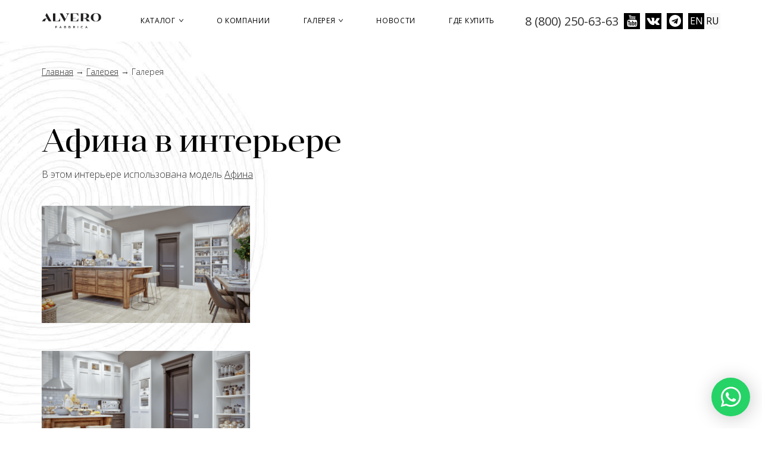

--- FILE ---
content_type: text/html; charset=utf-8
request_url: https://alvero-dveri.ru/gallery/interior/afina-v-interere-0
body_size: 9008
content:
<!DOCTYPE html>
<html lang="ru" dir="ltr" prefix="content: http://purl.org/rss/1.0/modules/content/ dc: http://purl.org/dc/terms/ foaf: http://xmlns.com/foaf/0.1/ og: http://ogp.me/ns# rdfs: http://www.w3.org/2000/01/rdf-schema# sioc: http://rdfs.org/sioc/ns# sioct: http://rdfs.org/sioc/types# skos: http://www.w3.org/2004/02/skos/core# xsd: http://www.w3.org/2001/XMLSchema# schema: http://schema.org/">
<head>
  <link rel="profile" href="http://www.w3.org/1999/xhtml/vocab" />
  <meta name="viewport" content="width=device-width, initial-scale=1.0">
  <!--[if IE]><![endif]-->
<link rel="dns-prefetch" href="//fonts.gstatic.com" />
<link rel="preconnect" href="//fonts.gstatic.com" crossorigin="" />
<link rel="dns-prefetch" href="//fonts.googleapis.com" />
<link rel="preconnect" href="//fonts.googleapis.com" />
<link rel="dns-prefetch" href="//cdn.jsdelivr.net" />
<link rel="preconnect" href="//cdn.jsdelivr.net" />
<link rel="dns-prefetch" href="//cdnjs.cloudflare.com" />
<link rel="preconnect" href="//cdnjs.cloudflare.com" />
<meta http-equiv="Content-Type" content="text/html; charset=utf-8" />
<link rel="apple-touch-icon" sizes="180x180" href="/files/amoda/favicons/apple-touch-icon.png"/>
<link rel="icon" type="image/png" sizes="32x32" href="/files/amoda/favicons/favicon-32x32.png"/>
<link rel="icon" type="image/png" sizes="16x16" href="/files/amoda/favicons/favicon-16x16.png"/>
<link rel="shortcut icon" href="/files/amoda/favicons/favicon.ico"/>
<meta name="msapplication-TileColor" content="#ffffff"/>
<meta name="theme-color" content="#ffffff"/>
<meta name="description" content="Фото дверей из массива Альверо в настоящих интерьерах: Афина в интерьере" />
<meta name="keywords" content="Афина в интерьере фото, дверь в интерьере" />
<meta name="generator" content="Drupal 7 (http://drupal.org)" />
<link rel="canonical" href="https://alvero-dveri.ru/gallery/interior/afina-v-interere-0" />
<meta http-equiv="content-language" content="ru" />
<link rel="alternate" hreflang="x-default" href="https://alvero-dveri.ru/gallery/interior/afina-v-interere-0" />
<link rel="alternate" hreflang="en" href="https://alvero-dveri.ru/en/gallery/interior/afina-v-interere-0" />
  <title>Афина в интерьере | Фото дверей в интерьере</title>
  <!-- HTML5 element support for IE6-8 -->
  <!--[if lt IE 9]>
    <script src="https://cdn.jsdelivr.net/html5shiv/3.7.3/html5shiv-printshiv.min.js"></script>
  <![endif]-->

  <link href="/sites/all/themes/alvero_fabbrica/fonts/Angleciaprodisplayregular.woff" rel="preload" as="font" type="font/woff" crossorigin>
  <link href="/sites/all/themes/alvero_fabbrica/fonts/fontawesome-webfont.woff" rel="preload" as="font" type="font/woff" crossorigin>
  <link href="/sites/all/themes/alvero_fabbrica/fonts/icomoon.woff?r2fvcb" rel="preload" as="font" type="font/woff" crossorigin>

  <script type="text/javascript">
<!--//--><![CDATA[//><!--
for(var fonts=document.cookie.split("advaggf"),i=0;i<fonts.length;i++){var font=fonts[i].split("="),pos=font[0].indexOf("ont_");-1!==pos&&(window.document.documentElement.className+=" "+font[0].substr(4).replace(/[^a-zA-Z0-9\-]/g,""))}if(void 0!==Storage){fonts=JSON.parse(localStorage.getItem("advagg_fonts"));var current_time=(new Date).getTime();for(var key in fonts)fonts[key]>=current_time&&(window.document.documentElement.className+=" "+key.replace(/[^a-zA-Z0-9\-]/g,""))}
//--><!]]>
</script>
<link type="text/css" rel="stylesheet" href="https://alvero-dveri.ru/files/amoda/advagg_css/css__ZxKumNMWbdZgVKiTKPNMJXY0rWUzkhRaM8RgFM5XDpk__GvU4ywJS3HjEd-WofMryV-yzHN7jG8BmyCsr_pk4x8o__nbpwlgE0w5bEFbTyrqk9_sj5ln_0XLm8nqOt_0DNZPw.css" media="all" />
<link type="text/css" rel="stylesheet" href="https://alvero-dveri.ru/files/amoda/advagg_css/css__Lck2ZjlT2A2dmxDkcefVscUqYRTpw4VY4JEitCzxpIs__9m3zPWiyszaisdfbZLoXZqzXD-VfmQcQDfN3KpN9e2Q__nbpwlgE0w5bEFbTyrqk9_sj5ln_0XLm8nqOt_0DNZPw.css" media="screen" />
<link type="text/css" rel="stylesheet" href="https://alvero-dveri.ru/files/amoda/advagg_css/css__BFu8aY5Bjj4OYm2INyva6xcpHNuzwNmDyW8qh1Fu1G8__qqDtulovD9w-phCnnTwMIDLeLE45Q6SRtRJteLQcTTc__nbpwlgE0w5bEFbTyrqk9_sj5ln_0XLm8nqOt_0DNZPw.css" media="all" />
<link type="text/css" rel="stylesheet" href="https://alvero-dveri.ru/sites/all/modules/popup/popup.css?t7v93p" media="all" />
<link type="text/css" rel="stylesheet" href="https://alvero-dveri.ru/files/amoda/advagg_css/css__hQu0vKYFCEwdxpr0t1GFDciH-Gq0kEISvuCqLUOlY0s__FRGvfQDWfug2vQAYcn-1V3Jl8LHgXgq7IAMqNlD75xM__nbpwlgE0w5bEFbTyrqk9_sj5ln_0XLm8nqOt_0DNZPw.css" media="all" />
<style>
/* <![CDATA[ */
#backtotop{top:50%;}

/* ]]> */
</style>
<link type="text/css" rel="stylesheet" href="https://alvero-dveri.ru/files/amoda/advagg_css/css__jMm7fwJZXo-7TTUWm8QL9_bNyz6b09JhjQhzPrSNPTo__lndpC6q8gfyzbLfL7dLJIAG6yLxwSFMQpA-WS-01iTc__nbpwlgE0w5bEFbTyrqk9_sj5ln_0XLm8nqOt_0DNZPw.css" media="all" />
<link type="text/css" rel="stylesheet" href="https://fonts.googleapis.com/css?family=Roboto:100|Roboto+Condensed:regular&amp;subset=cyrillic,latin" media="all" />
  
  
  <script type="text/javascript">
    (function (d, w, c) {
        (w[c] = w[c] || []).push(function() {
            try {
                w.yaCounter27341369 = new Ya.Metrika({
                    id:27341369,
                    clickmap:true,
                    trackLinks:true,
                    accurateTrackBounce:true,
                    webvisor:true,
                    trackHash:true
                });
            } catch(e) { }
        });
        var n = d.getElementsByTagName("script")[0],
            s = d.createElement("script"),
            f = function () { n.parentNode.insertBefore(s, n); };
        s.type = "text/javascript";
        s.async = true;
        s.src = "https://mc.yandex.ru/metrika/watch.js";
        if (w.opera == "[object Opera]") {
            d.addEventListener("DOMContentLoaded", f, false);
        } else { f(); }
    })(document, window, "yandex_metrika_callbacks");
  </script>
  
  
</head>
<body class="html not-front not-logged-in no-sidebars page-node page-node- page-node-1823 node-type-gallery-interior domain-alvero-dveri-ru i18n-ru">
  <div id="skip-link">
    <a href="#main-content" class="element-invisible element-focusable">Перейти к основному содержанию</a>
  </div>
    <header id="navbar" role="banner" class="navbar">
  <div class="container">
    <div class="navbar-header">
              <a class="logo navbar-btn pull-left" href="/" title="Главная">
          <img src="https://alvero-dveri.ru/sites/all/themes/alvero_fabbrica/logo.svg" alt="Главная" />
        </a>
      
          </div>
    
    <div class="navbar-header-right">
                <div class="region region-header-top">
    <section id="block-block-127" class="block block-block block-bid-3617 clearfix">

      
  <div class="header-phone">
  <a href="tel:+78002506363">8 (800) 250-63-63</a>
</div>
<div class="social-icon">
  <a class="social-icon__link fa fa-youtube" target="_blank" href="https://www.youtube.com/АльвероВипорте/"></a>
  <a class="social-icon__link fa fa-vk" target="_blank" href="https://vk.com/alverodveri"></a>
  <a class="social-icon__link fa fa-telegram" target="_blank" href="https://t.me/dverialvero"></a>
</div>
</section>
<section id="block-views-commerce-cart-block-block-1" class="block block-views block-bid-4141 clearfix">

      
  <div class="view view-commerce-cart-block view-id-commerce_cart_block view-display-id-block_1 view-dom-id-6ca9c4138aa0a3b9a76abc1039d635e2">
        
  
  
      <div class="view-content">
        <div class="views-row views-row-1 views-row-odd views-row-first views-row-last">
      
  <div class="views-field views-field-quantity">        <span class="field-content"></span>  </div>  </div>
    </div>
  
  
  
  
  
  
</div>
</section>
<section id="block-locale-language" class="block block-locale block-bid-3806 clearfix">

      
  <ul class="language-switcher-locale-url"><li class="en first"><a href="/en/gallery/interior/afina-v-interere" class="language-link" xml:lang="en">EN</a></li>
<li class="ru last active"><a href="/gallery/interior/afina-v-interere-0" class="language-link active" xml:lang="ru">RU</a></li>
</ul>
</section>
  </div>
       
    
              <button type="button" class="navbar-toggle" data-toggle="collapse" data-target="#navbar-collapse">
          <span class="sr-only">Toggle navigation</span>
          <span class="icon-menu-lines"></span>
          <span class="icon-cancel"></span>
        </button>
          </div>

          <div class="navbar-header-menu">
        <div class="navbar-collapse collapse" id="navbar-collapse">
          <nav role="navigation">
                                                    <div class="region region-navigation">
    <section id="block-system-main-menu" class="block block-system block-menu block-bid-3837 clearfix">

      
  <ul class="menu nav"><li class="first expanded"><a href="/catalog">Каталог <span class="caret"></span></a><ul class="menu-dropdown"><li class="first leaf"><a href="/dveri">Двери</a></li>
<li class="leaf"><a href="/parket">Паркетная доска</a></li>
<li class="leaf"><a href="/stenovye-paneli">Стеновые панели</a></li>
<li class="leaf"><a href="/elementy-portalov">Элементы порталов</a></li>
<li class="leaf"><a href="/rejki-i-reyechnyye-peregorodki">Рейки (баффели) и реечные перегородки</a></li>
<li class="leaf"><a href="/peregorodki">Раздвижные перегородки</a></li>
<li class="last leaf"><a href="/paneli">Панели к входным дверям</a></li>
</ul></li>
<li class="leaf"><a href="/about">О компании</a></li>
<li class="expanded"><a href="/gallery">Галерея <span class="caret"></span></a><ul class="menu-dropdown"><li class="first leaf"><a href="/gallery">Фото</a></li>
<li class="last leaf"><a href="/video">Видео</a></li>
</ul></li>
<li class="leaf"><a href="/news">Новости</a></li>
<li class="last leaf"><a href="/contacts/rossiya">Где купить</a></li>
</ul>
</section>
  </div>
                      </nav>
        </div>
      </div>
      </div>
</header>

<div class="main-container" itemscope itemtype="https://schema.org/Organization">

  <meta itemprop="name" content="Фабрика дверей «Альверо»">

  <div itemprop="address" itemscope itemtype="https://schema.org/PostalAddress">
    <meta itemprop="streetAddress" content="ул Шоссейная 1 З">
    <meta itemprop="postalCode" content="385730">
    <meta itemprop="addressLocality" content="г. Майкоп, пгт. Тульский">
  </div>

  <meta itemprop="telephone" content="8 (800) 250-63-63">
  <meta itemprop="faxNumber" content="8 (877) 255-58-00">
  <meta itemprop="email" content="mail@alvero-dveri.ru">

    <div class="container">
    <header role="banner" id="page-header">
      
          </header> <!-- /#page-header -->

    <div class="row">

      
      <section class="col-sm-12">
                            <div class="region region-before-title">
    <section id="block-easy-breadcrumb-easy-breadcrumb" class="block block-easy-breadcrumb block-bid-3981 clearfix">

      
    <div itemscope class="easy-breadcrumb" itemtype="https://schema.org/BreadcrumbList">
          <span itemprop="itemListElement" itemscope
      itemtype="https://schema.org/ListItem"><a href="/" class="easy-breadcrumb_segment easy-breadcrumb_segment-front" itemprop="item"><span itemprop="name">Главная</span></a><meta itemprop="position" content="1" /></span>               <span class="easy-breadcrumb_segment-separator"> → </span>
                <span itemprop="itemListElement" itemscope
      itemtype="https://schema.org/ListItem"><a href="/gallery" class="easy-breadcrumb_segment easy-breadcrumb_segment-1" itemprop="item"><span itemprop="name">Галерея</span></a><meta itemprop="position" content="2" /></span>               <span class="easy-breadcrumb_segment-separator"> → </span>
                <span class="easy-breadcrumb_segment easy-breadcrumb_segment-title" itemprop="itemListElement" itemscope
      itemtype="https://schema.org/ListItem"><span itemprop="name">Галерея</span><meta itemprop="position" content="3" /></span>            </div>

</section>
  </div>
                <a id="main-content"></a>
                          <h1 class="page-header">Афина в интерьере</h1>
                                                                                    <div class="region region-content">
    <section id="block-views-gallery-interior-block-9" class="block block-views block-bid-3915 clearfix">

      
  <div class="view view-gallery-interior view-id-gallery_interior view-display-id-block_9 view-dom-id-f680d145508953fd5124b3fe872d869e">
            <div class="view-header">
      <div>В этом интерьере использована модель <a href="/dveri/afina">Афина</a>
</div>
    </div>
  
  
  
      <div class="view-content">
        <div class="views-row views-row-1 views-row-odd views-row-first">
      
  <div class="views-field views-field-field-gallery-interiors">        <div class="field-content"><a href="https://alvero-dveri.ru/files/amoda/styles/interior_protected/public/alv_16_01.png?itok=lLVwXyZ0" title="Афина в интерьере" class="colorbox" data-colorbox-gallery="gallery-node-1823-A9ERKeFR_Rw" data-cbox-img-attrs="{&quot;title&quot;: &quot;&quot;, &quot;alt&quot;: &quot;&quot;}"><img typeof="foaf:Image" class="img-responsive" src="https://alvero-dveri.ru/files/amoda/styles/interior/public/alv_16_01.png?itok=Ne-Mz-hl" alt="" title="" /></a></div>  </div>  </div>
  <div class="views-row views-row-2 views-row-even views-row-last">
      
  <div class="views-field views-field-field-gallery-interiors">        <div class="field-content"><a href="https://alvero-dveri.ru/files/amoda/styles/interior_protected/public/alv_16_02.png?itok=wcM879uz" title="Афина в интерьере" class="colorbox" data-colorbox-gallery="gallery-node-1823-A9ERKeFR_Rw" data-cbox-img-attrs="{&quot;title&quot;: &quot;&quot;, &quot;alt&quot;: &quot;&quot;}"><img typeof="foaf:Image" class="img-responsive" src="https://alvero-dveri.ru/files/amoda/styles/interior/public/alv_16_02.png?itok=_5DUKNka" alt="" title="" /></a></div>  </div>  </div>
    </div>
  
  
  
  
      <div class="view-footer">
      Фотографии являются собственностью компании &laquo;Альверо&raquo;    </div>
  
  
</div>
</section>
<section id="block-system-main" class="block block-system block-bid-3836 clearfix">

      
  <article id="node-1823" class="node node-gallery-interior node-promoted clearfix" about="/gallery/interior/afina-v-interere-0" typeof="sioc:Item foaf:Document">
    <header>
            <span property="dc:title" content="Афина в интерьере" class="rdf-meta element-hidden"></span>      </header>
    <span property="dc:title" content="Афина в интерьере" class="rdf-meta element-hidden"></span>    </article>

</section>
  </div>
        
               
        
              </section>

          </div>
  </div>

  </div>

  <footer class="footer container">
      <div class="region region-footer">
    <section id="block-block-248" class="block block-block wa-link-fixed block-bid-4255 clearfix">

      
  <div class="wa-link-floating">
  <a href="https://api.whatsapp.com/send?phone=79189231045" title="Связаться по WhatsApp">
    <img src="/sites/all/themes/alvero_fabbrica/images/wa_logo.svg" alt="Связаться по WhatsApp">
  </a>
</div>
</section>
<section id="block-block-1" class="block block-block col-xs-12 col-sm-3 block-bid-3588 clearfix">

      
    <div class="footer-logo">
    <a href="/"><img src="/sites/all/themes/alvero_fabbrica/images/logo-footer.png" alt="logo" class="footer-logo__img"></a>
  </div>
  <div class="footer-social">
    <a class="link" href="tel:+78002506363">8 (800) 250-63-63</a>
    <a class="link" href="mailto:mail@alvero-dveri.ru">mail@alvero-dveri.ru</a>
    <div class="social-icon">
      <a class="social-icon__link fa fa-youtube" target="_blank" href="https://www.youtube.com/АльвероВипорте/"></a>
      <a class="social-icon__link fa fa-vk" target="_blank" href="https://vk.com/alverodveri"></a>
      <a class="social-icon__link fa fa-telegram" target="_blank" href="https://t.me/dverialvero"></a>
    </div>
  </div>
</section>
<section id="block-menu-block-2" class="block block-menu-block footer-menu col-sm-9 col-xs-12 block-bid-4307 clearfix">

      
  <div class="menu-block-wrapper menu-block-2 menu-name-menu-footer parent-mlid-0 menu-level-1">
  <ul class="menu nav"><li class="first expanded menu-mlid-126440"><a href="/catalog">Каталог <span class="caret"></span></a><ul class="menu-dropdown"><li class="first leaf menu-mlid-126441"><a href="/dveri">Двери</a></li>
<li class="leaf menu-mlid-126443"><a href="/parket">Паркетная доска</a></li>
<li class="leaf menu-mlid-126444"><a href="/rejki-i-reyechnyye-peregorodki">Рейки и реечные перегородки</a></li>
<li class="leaf menu-mlid-126445"><a href="/peregorodki">Раздвижные перегородки</a></li>
<li class="leaf menu-mlid-126446"><a href="/paneli">Панели к входным дверям</a></li>
<li class="leaf menu-mlid-126473"><a href="/stenovye-paneli">Стеновые панели</a></li>
<li class="last leaf menu-mlid-126467"><a href="/download">Скачать каталоги</a></li>
</ul></li>
<li class="expanded menu-mlid-126447"><a href="/about">О компании <span class="caret"></span></a><ul class="menu-dropdown"><li class="first last leaf menu-mlid-126451"><a href="/news">Новости</a></li>
</ul></li>
<li class="expanded menu-mlid-126448"><a href="/gallery">Галерея <span class="caret"></span></a><ul class="menu-dropdown"><li class="first leaf menu-mlid-126449"><a href="/gallery">Фото</a></li>
<li class="last leaf menu-mlid-126450"><a href="/video">Видео</a></li>
</ul></li>
<li class="leaf menu-mlid-126452"><a href="/contacts/rossiya">Где купить</a></li>
<li class="last expanded menu-mlid-126481"><span class="nolink">Популярное <span class="caret"></span></span><ul class="menu-dropdown"><li class="first leaf menu-mlid-126482"><a href="/dveri/color/belye-1653">Белые двери</a></li>
<li class="leaf menu-mlid-126483"><a href="/dveri/color/tyomnye-1657">Темные двери</a></li>
<li class="leaf menu-mlid-126484"><a href="/dveri/color/seryy-zhemchug-1777">Серые двери</a></li>
<li class="leaf menu-mlid-126485"><a href="/dveri/massiv/dub">Двери из дуба</a></li>
<li class="leaf menu-mlid-126486"><a href="/dveri/color/cvetnye-1659">Скрытые двери</a></li>
<li class="leaf menu-mlid-126487"><a href="/dveri/style/klassicheskiy-1644">Классические двери</a></li>
<li class="leaf menu-mlid-126543"><a href="/dveri/konstrukciya/konstrukciya-1-do-1636">Двери со стеклом</a></li>
<li class="last leaf menu-mlid-126624"><a href="/dveri/style/sovremennyy-1645">Современные двери</a></li>
</ul></li>
</ul></div>

</section>
<section id="block-block-40" class="block block-block col-xs-12 block-bid-3716 clearfix">

      
  <div class="row">
  <div class="col-sm-5 copyright">
    &copy; <a href="/">Фабрика дверей «Альверо» 2026</a>
  </div>
  <div class="col-sm-7 text-right footer-links">
    <a href="https://alvero-dveri.ru/contacts">Салоны компании ALVERO</a>
    <a href="https://alvero-dveri.ru/privacy-policy">Политика конфиденциальности</a>
  </div>
</div>
</section>
  </div>
  </footer>
  <script type="text/javascript" src="https://alvero-dveri.ru/files/amoda/advagg_js/js__MTFWMAPzlctgFYciQjBDW-X_bzZ_k5pc90b0iJgZfL0__ePl5jHnsk7y-PifqMME5gYs9u97x3-yQuex0S30kv2g__nbpwlgE0w5bEFbTyrqk9_sj5ln_0XLm8nqOt_0DNZPw.js"></script>
<script type="text/javascript">
<!--//--><![CDATA[//><!--
document.createElement( "picture" );
//--><!]]>
</script>
<script type="text/javascript" src="https://alvero-dveri.ru/files/amoda/advagg_js/js__Dx87WVqe4v5JxdO5NQXWuqi4N2DXrrivAJ5F7KUcBCY__JZCpPakXkFLYjJg3kTnhVF9WBCB5h0gPtdX48zoqqIc__nbpwlgE0w5bEFbTyrqk9_sj5ln_0XLm8nqOt_0DNZPw.js" async="async"></script>
<script type="text/javascript" src="https://alvero-dveri.ru/files/amoda/advagg_js/js__0fYom76LFipRHoVyPOYWe6ad_toYr41XxgY1tmrC_yY__uaBpIZ1dxn5LRGFkq3YSaqzptDyIsvy40gpgXYNQQrQ__nbpwlgE0w5bEFbTyrqk9_sj5ln_0XLm8nqOt_0DNZPw.js"></script>
<script type="text/javascript" src="https://alvero-dveri.ru/sites/all/modules/popup/popup.js?t7v93p"></script>
<script type="text/javascript" src="https://alvero-dveri.ru/files/amoda/advagg_js/js__sW4SpexLyPWx6EoRroqHCN1Jhqc1j8Euxk4AnBpNod4__vReIIMsnkYYzkEwwzkqAHfa1h9pFhhVZAZ4ruirUGaA__nbpwlgE0w5bEFbTyrqk9_sj5ln_0XLm8nqOt_0DNZPw.js"></script>
<script type="text/javascript" defer="defer" async="async" src="https://cdn.jsdelivr.net/gh/bramstein/fontfaceobserver@v2.3.0/fontfaceobserver.js"></script>
<script type="text/javascript" src="https://alvero-dveri.ru/files/amoda/advagg_js/js__HxTbhN-HTG8H6pU8ZNTXLhmTeg8fhzG_sbeVLz0gBqU__AdhAFZ5QAk_VrKkFUOCnxJb9ANrhuWlKf15A7QHm14M__nbpwlgE0w5bEFbTyrqk9_sj5ln_0XLm8nqOt_0DNZPw.js" defer="defer" async="async"></script>
<script type="text/javascript" src="https://cdnjs.cloudflare.com/ajax/libs/jquery.inview/1.0.0/jquery.inview.min.js"></script>
<script type="text/javascript" src="https://alvero-dveri.ru/files/amoda/advagg_js/js__iUZF_Z5pgUw4njbXJE_FsUQm--4ABDFthgBEGCmkSko__g-hPs8qDuY1g1h8EIdtGRxicWMayp_RC9lDqv_T_1nw__nbpwlgE0w5bEFbTyrqk9_sj5ln_0XLm8nqOt_0DNZPw.js"></script>
<script type="text/javascript">
<!--//--><![CDATA[//><!--
jQuery.extend(Drupal.settings, {"basePath":"\/","pathPrefix":"","setHasJsCookie":0,"ajaxPageState":{"theme":"alvero_fabbrica","theme_token":"O5kHrLxXH_Qk3JI5pXWgqkvCmvhtos7JxuScQenJV5A","jquery_version":"1.9","css":{"modules\/system\/system.base.css":1,"sites\/all\/modules\/colorbox_node\/colorbox_node.css":1,"sites\/all\/modules\/date\/date_api\/date.css":1,"sites\/all\/modules\/date\/date_popup\/themes\/datepicker.1.7.css":1,"sites\/all\/modules\/domain\/domain_nav\/domain_nav.css":1,"modules\/field\/theme\/field.css":1,"sites\/all\/modules\/flexslider\/assets\/css\/flexslider_img.css":1,"modules\/node\/node.css":1,"sites\/all\/modules\/picture\/picture_wysiwyg.css":1,"sites\/all\/modules\/youtube\/css\/youtube.css":1,"sites\/all\/modules\/views\/css\/views.css":1,"sites\/all\/modules\/back_to_top\/css\/back_to_top.css":1,"sites\/all\/modules\/ckeditor\/css\/ckeditor.css":1,"sites\/all\/libraries\/chosen\/chosen\/chosen.css":1,"sites\/all\/modules\/chosen\/css\/chosen-drupal.css":1,"sites\/all\/modules\/colorbox\/styles\/default\/colorbox_style.css":1,"sites\/all\/modules\/ctools\/css\/ctools.css":1,"sites\/all\/modules\/dhtml_menu\/dhtml_menu.css":1,"sites\/all\/modules\/popup\/popup.css":1,"sites\/all\/modules\/views_slideshow\/views_slideshow.css":1,"sites\/all\/modules\/commerce\/modules\/cart\/theme\/commerce_cart.theme.css":1,"modules\/locale\/locale.css":1,"0":1,"sites\/all\/themes\/alvero_fabbrica\/css\/seven_issue.css":1,"sites\/all\/themes\/alvero_fabbrica\/css\/style.css":1,"sites\/all\/themes\/alvero_fabbrica\/css\/global.css":1,"sites\/all\/themes\/alvero_fabbrica\/css\/catalog.css":1,"sites\/all\/themes\/alvero_fabbrica\/css\/news.css":1,"sites\/all\/themes\/alvero_fabbrica\/css\/home.css":1,"sites\/all\/themes\/alvero_fabbrica\/css\/footer-menu.css":1,"sites\/all\/themes\/alvero_fabbrica\/css\/contacts.css":1,"sites\/all\/themes\/alvero_fabbrica\/css\/catalog-p.css":1,"sites\/all\/themes\/alvero_fabbrica\/css\/videos.css":1,"sites\/all\/themes\/alvero_fabbrica\/css\/icomoon.css":1,"sites\/all\/themes\/alvero_fabbrica\/css\/animations.css":1,"https:\/\/fonts.googleapis.com\/css?family=Roboto:100|Roboto+Condensed:regular\u0026subset=cyrillic,latin":1},"js":{"sites\/all\/modules\/chosen\/chosen.js":1,"sites\/all\/themes\/bootstrap\/js\/bootstrap.js":1,"sites\/all\/modules\/jquery_update\/replace\/jquery\/1.9\/jquery.min.js":1,"misc\/jquery-extend-3.4.0.js":1,"misc\/jquery-html-prefilter-3.5.0-backport.js":1,"misc\/jquery.once.js":1,"misc\/drupal.js":1,"sites\/all\/modules\/jquery_update\/replace\/ui\/ui\/minified\/jquery.ui.effect.min.js":1,"misc\/ajax.js":1,"sites\/all\/modules\/jquery_update\/js\/jquery_update.js":1,"sites\/all\/modules\/picture\/picturefill2\/picturefill.min.js":1,"sites\/all\/modules\/picture\/picture.min.js":1,"sites\/all\/modules\/back_to_top\/js\/back_to_top.js":1,"public:\/\/languages\/ru_nxBvBZ2b6XBMej_W25dO9dLgeCePuANOLa32ZdHm9eY.js":1,"sites\/all\/libraries\/chosen\/chosen\/chosen.jquery.min.js":1,"sites\/all\/libraries\/colorbox\/jquery.colorbox-min.js":1,"sites\/all\/modules\/colorbox\/js\/colorbox.js":1,"sites\/all\/modules\/colorbox\/styles\/default\/colorbox_style.js":1,"sites\/all\/modules\/colorbox\/js\/colorbox_load.js":1,"sites\/all\/modules\/colorbox\/js\/colorbox_inline.js":1,"sites\/all\/modules\/dhtml_menu\/dhtml_menu.js":1,"sites\/all\/modules\/popup\/popup.js":1,"sites\/all\/modules\/views_slideshow\/js\/views_slideshow.js":1,"sites\/all\/modules\/views_quicksand\/views_quicksand_test\/views_quicksand_test.js":1,"https:\/\/cdn.jsdelivr.net\/gh\/bramstein\/fontfaceobserver@v2.3.0\/fontfaceobserver.js":1,"sites\/all\/modules\/advagg\/advagg_font\/advagg_font.js":1,"https:\/\/cdnjs.cloudflare.com\/ajax\/libs\/jquery.inview\/1.0.0\/jquery.inview.min.js":1,"sites\/all\/themes\/alvero_fabbrica\/js\/animations.js":1,"sites\/all\/themes\/bootstrap\/js\/misc\/_progress.js":1,"sites\/all\/modules\/colorbox_node\/colorbox_node.js":1,"sites\/all\/themes\/alvero_fabbrica\/bootstrap\/assets\/javascripts\/bootstrap\/affix.js":1,"sites\/all\/themes\/alvero_fabbrica\/bootstrap\/assets\/javascripts\/bootstrap\/alert.js":1,"sites\/all\/themes\/alvero_fabbrica\/bootstrap\/assets\/javascripts\/bootstrap\/button.js":1,"sites\/all\/themes\/alvero_fabbrica\/bootstrap\/assets\/javascripts\/bootstrap\/carousel.js":1,"sites\/all\/themes\/alvero_fabbrica\/bootstrap\/assets\/javascripts\/bootstrap\/collapse.js":1,"sites\/all\/themes\/alvero_fabbrica\/bootstrap\/assets\/javascripts\/bootstrap\/dropdown.js":1,"sites\/all\/themes\/alvero_fabbrica\/bootstrap\/assets\/javascripts\/bootstrap\/modal.js":1,"sites\/all\/themes\/alvero_fabbrica\/bootstrap\/assets\/javascripts\/bootstrap\/tooltip.js":1,"sites\/all\/themes\/alvero_fabbrica\/bootstrap\/assets\/javascripts\/bootstrap\/popover.js":1,"sites\/all\/themes\/alvero_fabbrica\/bootstrap\/assets\/javascripts\/bootstrap\/scrollspy.js":1,"sites\/all\/themes\/alvero_fabbrica\/bootstrap\/assets\/javascripts\/bootstrap\/tab.js":1,"sites\/all\/themes\/alvero_fabbrica\/bootstrap\/assets\/javascripts\/bootstrap\/transition.js":1,"sites\/all\/themes\/alvero_fabbrica\/js\/scripts.js":1,"sites\/all\/themes\/alvero_fabbrica\/js\/contacts.js":1,"sites\/all\/themes\/alvero_fabbrica\/js\/goal.js":1,"sites\/all\/themes\/bootstrap\/js\/misc\/ajax.js":1}},"chosen":{"selector":"select#edit-shs-term-node-tid-depth-select-1, select#edit-shs-term-node-tid-depth-select-2","minimum":"0","minimum_width":"200","search_contains":false,"placeholder_text_multiple":"Choose some options","placeholder_text_single":"Choose an option","no_results_text":"No results match"},"colorbox":{"opacity":"0.85","current":"{current} \u0438\u0437 {total}","previous":"\u00ab \u041f\u0440\u0435\u0434","next":"\u0421\u043b\u0435\u0434 \u00bb","close":"\u0417\u0430\u043a\u0440\u044b\u0442\u044c","maxWidth":"98%","maxHeight":"98%","fixed":true,"mobiledetect":false,"mobiledevicewidth":"480px","file_public_path":"\/files\/amoda","specificPagesDefaultValue":"admin*\nimagebrowser*\nimg_assist*\nimce*\nnode\/add\/*\nnode\/*\/edit\nprint\/*\nprintpdf\/*\nsystem\/ajax\nsystem\/ajax\/*"},"dhtmlMenu":{"nav":"hover","animation":{"effects":{"height":"height","opacity":"opacity","width":0},"speed":"500"},"effects":{"siblings":"close-all","children":"close-children","remember":"0"},"filter":{"type":"whitelist","list":{"menu-top":"menu-top","main-menu":0,"management":0,"menu-secondary-links":0,"navigation":0,"shortcut-set-1":0,"user-menu":0}}},"jcarousel":{"ajaxPath":"\/jcarousel\/ajax\/views"},"popup":{"effects":{"show":{"default":"this.body.show();","fade":"\n        if (this.opacity){\n          this.body.fadeTo(\u0027medium\u0027,this.opacity);\n        }else{\n          this.body.fadeIn(\u0027medium\u0027);\n        }","slide-down":"this.body.slideDown(\u0027medium\u0027)","slide-down-fade":"\n        this.body.animate(\n          {\n            height:\u0027show\u0027,\n            opacity:(this.opacity ? this.opacity : \u0027show\u0027)\n          }, \u0027medium\u0027\n        );"},"hide":{"default":"this.body.hide();","fade":"this.body.fadeOut(\u0027medium\u0027);","slide-down":"this.body.slideUp(\u0027medium\u0027);","slide-down-fade":"\n        this.body.animate(\n          {\n            height:\u0027hide\u0027,\n            opacity:\u0027hide\u0027\n          }, \u0027medium\u0027\n        );"}},"linger":250},"better_exposed_filters":{"views":{"commerce_cart_block":{"displays":{"block_1":{"filters":[]}}},"gallery_interior":{"displays":{"block_9":{"filters":[]}}}}},"back_to_top":{"back_to_top_button_trigger":"100","back_to_top_button_text":"\u0412\u0432\u0435\u0440\u0445","#attached":{"library":[["system","ui"]]}},"picture":{"mappings":[["resp_style_1","resp_style_1"],["Not Set","not_set"]],"label":"Image size (required)"},"advagg_font":{"helvetica-neue":"Helvetica Neue","open-sans":"Open Sans","prata":"Prata"},"advagg_font_storage":1,"advagg_font_cookie":1,"advagg_font_no_fout":0,"colorbox_node":{"width":"600px","height":"600px"},"bootstrap":{"anchorsFix":"0","anchorsSmoothScrolling":"0","formHasError":1,"popoverEnabled":1,"popoverOptions":{"animation":1,"html":0,"placement":"right","selector":"","trigger":"click","triggerAutoclose":1,"title":"","content":"","delay":0,"container":"body"},"tooltipEnabled":1,"tooltipOptions":{"animation":1,"html":0,"placement":"auto left","selector":"","trigger":"hover focus","delay":0,"container":"body"}}});
//--><!]]>
</script>
    <div class="region region-page-bottom">
    <div id="popup-active-overlay"></div>  </div>
<script type="text/javascript" src="https://alvero-dveri.ru/files/amoda/advagg_js/js__zX5SXtw-MvQ6jJddJbrXAb8gZZ6unAr5jYvGaC4u2RY__FUKz3Z1w-f_ssK_op-gX93S9xA-l1_tprz2oS8SmDzE__nbpwlgE0w5bEFbTyrqk9_sj5ln_0XLm8nqOt_0DNZPw.js"></script>
<script type="text/javascript" src="https://alvero-dveri.ru/files/amoda/advagg_js/js__i11V-7AETPhfL9YzRpXBpECwVkYyQ_ahu2eHxES_mK0__S79mhsO6q7fWONLNt9XSEZx-JmiQeAEtuPkuVxIEjpY__nbpwlgE0w5bEFbTyrqk9_sj5ln_0XLm8nqOt_0DNZPw.js"></script>
  </body>
</html>


--- FILE ---
content_type: text/css
request_url: https://alvero-dveri.ru/files/amoda/advagg_css/css__jMm7fwJZXo-7TTUWm8QL9_bNyz6b09JhjQhzPrSNPTo__lndpC6q8gfyzbLfL7dLJIAG6yLxwSFMQpA-WS-01iTc__nbpwlgE0w5bEFbTyrqk9_sj5ln_0XLm8nqOt_0DNZPw.css
body_size: 63347
content:
@import url("https://fonts.googleapis.com/css?family=Open+Sans:300,400,600");@import url("https://fonts.googleapis.com/css?family=Prata&subset=cyrillic");span.fieldset-legend{z-index:1}html{font-family:sans-serif;-ms-text-size-adjust:100%;-webkit-text-size-adjust:100%}body{margin:0}article,aside,details,figcaption,figure,footer,header,hgroup,main,menu,nav,section,summary{display:block}audio,canvas,progress,video{display:inline-block;vertical-align:baseline}audio:not([controls]){display:none;height:0}[hidden],template{display:none}a{background-color:transparent}a:active,a:hover{outline:0}abbr[title]{border-bottom:none;text-decoration:underline;text-decoration:underline dotted}b,strong{font-weight:700}dfn{font-style:italic}h1{font-size:2em;margin:.67em 0}mark{background:#ff0;color:#000}small{font-size:80%}sub,sup{font-size:75%;line-height:0;position:relative;vertical-align:baseline}sup{top:-.5em}sub{bottom:-.25em}img{border:0}svg:not(:root){overflow:hidden}figure{margin:1em 40px}hr{box-sizing:content-box;height:0}pre{overflow:auto}code,kbd,pre,samp{font-family:monospace,monospace;font-size:1em}button,input,optgroup,select,textarea{color:inherit;font:inherit;margin:0}button{overflow:visible}button,select{text-transform:none}button,html input[type="button"],input[type="reset"],input[type="submit"]{-webkit-appearance:button;cursor:pointer}button[disabled],html input[disabled]{cursor:default}button::-moz-focus-inner,input::-moz-focus-inner{border:0;padding:0}input{line-height:normal}input[type="checkbox"],input[type="radio"]{box-sizing:border-box;padding:0}input[type="number"]::-webkit-inner-spin-button,input[type="number"]::-webkit-outer-spin-button{height:auto}input[type="search"]{-webkit-appearance:textfield;box-sizing:content-box}input[type="search"]::-webkit-search-cancel-button,input[type="search"]::-webkit-search-decoration{-webkit-appearance:none}fieldset{border:1px solid silver;margin:0 2px;padding:.35em .625em .75em}legend{border:0;padding:0}textarea{overflow:auto}optgroup{font-weight:700}table{border-collapse:collapse;border-spacing:0}td,th{padding:0}@media print{*,*:before,*:after{color:#000 !important;text-shadow:none !important;background:transparent !important;box-shadow:none !important}a,a:visited{text-decoration:underline}a[href]:after{content:" (" attr(href) ")"}abbr[title]:after{content:" (" attr(title) ")"}a[href^="#"]:after,a[href^="javascript:"]:after{content:""}pre,blockquote{border:1px solid #999;page-break-inside:avoid}thead{display:table-header-group}tr,img{page-break-inside:avoid}img{max-width:100% !important}p,h2,h3{orphans:3;widows:3}h2,h3{page-break-after:avoid}.navbar{display:none}.btn>.caret,.dropup>.btn>.caret{border-top-color:#000 !important}.label{border:1px solid #000}.table{border-collapse:collapse !important}.table td,.table th{background-color:#fff !important}.table-bordered th,.table-bordered td{border:1px solid #ddd !important}}@font-face{font-family:"Glyphicons Halflings";src:url(/sites/all/themes/alvero_fabbrica/bootstrap/assets/fonts/bootstrap/glyphicons-halflings-regular.eot);src:url(/sites/all/themes/alvero_fabbrica/bootstrap/assets/fonts/bootstrap/glyphicons-halflings-regular.eot?#iefix) format("embedded-opentype"),url(/sites/all/themes/alvero_fabbrica/bootstrap/assets/fonts/bootstrap/glyphicons-halflings-regular.woff2) format("woff2"),url(/sites/all/themes/alvero_fabbrica/bootstrap/assets/fonts/bootstrap/glyphicons-halflings-regular.woff) format("woff"),url(/sites/all/themes/alvero_fabbrica/bootstrap/assets/fonts/bootstrap/glyphicons-halflings-regular.ttf) format("truetype"),url(/sites/all/themes/alvero_fabbrica/bootstrap/assets/fonts/bootstrap/glyphicons-halflings-regular.svg#glyphicons_halflingsregular) format("svg")}
.glyphicon{position:relative;top:1px;display:inline-block;font-family:"Glyphicons Halflings";font-style:normal;font-weight:400;line-height:1;-webkit-font-smoothing:antialiased;-moz-osx-font-smoothing:grayscale}.glyphicon-asterisk:before{content:"\002a"}.glyphicon-plus:before{content:"\002b"}.glyphicon-euro:before,.glyphicon-eur:before{content:"\20ac"}.glyphicon-minus:before{content:"\2212"}.glyphicon-cloud:before{content:"\2601"}.glyphicon-envelope:before{content:"\2709"}.glyphicon-pencil:before{content:"\270f"}.glyphicon-glass:before{content:"\e001"}.glyphicon-music:before{content:"\e002"}.glyphicon-search:before{content:"\e003"}.glyphicon-heart:before{content:"\e005"}.glyphicon-star:before{content:"\e006"}.glyphicon-star-empty:before{content:"\e007"}.glyphicon-user:before{content:"\e008"}.glyphicon-film:before{content:"\e009"}.glyphicon-th-large:before{content:"\e010"}.glyphicon-th:before{content:"\e011"}.glyphicon-th-list:before{content:"\e012"}.glyphicon-ok:before{content:"\e013"}.glyphicon-remove:before{content:"\e014"}.glyphicon-zoom-in:before{content:"\e015"}.glyphicon-zoom-out:before{content:"\e016"}.glyphicon-off:before{content:"\e017"}.glyphicon-signal:before{content:"\e018"}.glyphicon-cog:before{content:"\e019"}.glyphicon-trash:before{content:"\e020"}.glyphicon-home:before{content:"\e021"}.glyphicon-file:before{content:"\e022"}.glyphicon-time:before{content:"\e023"}.glyphicon-road:before{content:"\e024"}.glyphicon-download-alt:before{content:"\e025"}.glyphicon-download:before{content:"\e026"}.glyphicon-upload:before{content:"\e027"}.glyphicon-inbox:before{content:"\e028"}.glyphicon-play-circle:before{content:"\e029"}.glyphicon-repeat:before{content:"\e030"}.glyphicon-refresh:before{content:"\e031"}.glyphicon-list-alt:before{content:"\e032"}.glyphicon-lock:before{content:"\e033"}.glyphicon-flag:before{content:"\e034"}.glyphicon-headphones:before{content:"\e035"}.glyphicon-volume-off:before{content:"\e036"}.glyphicon-volume-down:before{content:"\e037"}.glyphicon-volume-up:before{content:"\e038"}.glyphicon-qrcode:before{content:"\e039"}.glyphicon-barcode:before{content:"\e040"}.glyphicon-tag:before{content:"\e041"}.glyphicon-tags:before{content:"\e042"}.glyphicon-book:before{content:"\e043"}.glyphicon-bookmark:before{content:"\e044"}.glyphicon-print:before{content:"\e045"}.glyphicon-camera:before{content:"\e046"}.glyphicon-font:before{content:"\e047"}.glyphicon-bold:before{content:"\e048"}.glyphicon-italic:before{content:"\e049"}.glyphicon-text-height:before{content:"\e050"}.glyphicon-text-width:before{content:"\e051"}.glyphicon-align-left:before{content:"\e052"}.glyphicon-align-center:before{content:"\e053"}.glyphicon-align-right:before{content:"\e054"}.glyphicon-align-justify:before{content:"\e055"}.glyphicon-list:before{content:"\e056"}.glyphicon-indent-left:before{content:"\e057"}.glyphicon-indent-right:before{content:"\e058"}.glyphicon-facetime-video:before{content:"\e059"}.glyphicon-picture:before{content:"\e060"}.glyphicon-map-marker:before{content:"\e062"}.glyphicon-adjust:before{content:"\e063"}.glyphicon-tint:before{content:"\e064"}.glyphicon-edit:before{content:"\e065"}.glyphicon-share:before{content:"\e066"}.glyphicon-check:before{content:"\e067"}.glyphicon-move:before{content:"\e068"}.glyphicon-step-backward:before{content:"\e069"}.glyphicon-fast-backward:before{content:"\e070"}.glyphicon-backward:before{content:"\e071"}.glyphicon-play:before{content:"\e072"}.glyphicon-pause:before{content:"\e073"}
.glyphicon-stop:before{content:"\e074"}.glyphicon-forward:before{content:"\e075"}.glyphicon-fast-forward:before{content:"\e076"}.glyphicon-step-forward:before{content:"\e077"}.glyphicon-eject:before{content:"\e078"}.glyphicon-chevron-left:before{content:"\e079"}.glyphicon-chevron-right:before{content:"\e080"}.glyphicon-plus-sign:before{content:"\e081"}.glyphicon-minus-sign:before{content:"\e082"}.glyphicon-remove-sign:before{content:"\e083"}.glyphicon-ok-sign:before{content:"\e084"}.glyphicon-question-sign:before{content:"\e085"}.glyphicon-info-sign:before{content:"\e086"}.glyphicon-screenshot:before{content:"\e087"}.glyphicon-remove-circle:before{content:"\e088"}.glyphicon-ok-circle:before{content:"\e089"}.glyphicon-ban-circle:before{content:"\e090"}.glyphicon-arrow-left:before{content:"\e091"}.glyphicon-arrow-right:before{content:"\e092"}.glyphicon-arrow-up:before{content:"\e093"}.glyphicon-arrow-down:before{content:"\e094"}.glyphicon-share-alt:before{content:"\e095"}.glyphicon-resize-full:before{content:"\e096"}.glyphicon-resize-small:before{content:"\e097"}.glyphicon-exclamation-sign:before{content:"\e101"}.glyphicon-gift:before{content:"\e102"}.glyphicon-leaf:before{content:"\e103"}.glyphicon-fire:before{content:"\e104"}.glyphicon-eye-open:before{content:"\e105"}.glyphicon-eye-close:before{content:"\e106"}.glyphicon-warning-sign:before{content:"\e107"}.glyphicon-plane:before{content:"\e108"}.glyphicon-calendar:before{content:"\e109"}.glyphicon-random:before{content:"\e110"}.glyphicon-comment:before{content:"\e111"}.glyphicon-magnet:before{content:"\e112"}.glyphicon-chevron-up:before{content:"\e113"}.glyphicon-chevron-down:before{content:"\e114"}.glyphicon-retweet:before{content:"\e115"}.glyphicon-shopping-cart:before{content:"\e116"}.glyphicon-folder-close:before{content:"\e117"}.glyphicon-folder-open:before{content:"\e118"}.glyphicon-resize-vertical:before{content:"\e119"}.glyphicon-resize-horizontal:before{content:"\e120"}.glyphicon-hdd:before{content:"\e121"}.glyphicon-bullhorn:before{content:"\e122"}.glyphicon-bell:before{content:"\e123"}.glyphicon-certificate:before{content:"\e124"}.glyphicon-thumbs-up:before{content:"\e125"}.glyphicon-thumbs-down:before{content:"\e126"}.glyphicon-hand-right:before{content:"\e127"}.glyphicon-hand-left:before{content:"\e128"}.glyphicon-hand-up:before{content:"\e129"}.glyphicon-hand-down:before{content:"\e130"}.glyphicon-circle-arrow-right:before{content:"\e131"}.glyphicon-circle-arrow-left:before{content:"\e132"}.glyphicon-circle-arrow-up:before{content:"\e133"}.glyphicon-circle-arrow-down:before{content:"\e134"}.glyphicon-globe:before{content:"\e135"}.glyphicon-wrench:before{content:"\e136"}.glyphicon-tasks:before{content:"\e137"}.glyphicon-filter:before{content:"\e138"}.glyphicon-briefcase:before{content:"\e139"}.glyphicon-fullscreen:before{content:"\e140"}.glyphicon-dashboard:before{content:"\e141"}.glyphicon-paperclip:before{content:"\e142"}
.glyphicon-heart-empty:before{content:"\e143"}.glyphicon-link:before{content:"\e144"}.glyphicon-phone:before{content:"\e145"}.glyphicon-pushpin:before{content:"\e146"}.glyphicon-usd:before{content:"\e148"}.glyphicon-gbp:before{content:"\e149"}.glyphicon-sort:before{content:"\e150"}.glyphicon-sort-by-alphabet:before{content:"\e151"}.glyphicon-sort-by-alphabet-alt:before{content:"\e152"}.glyphicon-sort-by-order:before{content:"\e153"}.glyphicon-sort-by-order-alt:before{content:"\e154"}.glyphicon-sort-by-attributes:before{content:"\e155"}.glyphicon-sort-by-attributes-alt:before{content:"\e156"}.glyphicon-unchecked:before{content:"\e157"}.glyphicon-expand:before{content:"\e158"}.glyphicon-collapse-down:before{content:"\e159"}.glyphicon-collapse-up:before{content:"\e160"}.glyphicon-log-in:before{content:"\e161"}.glyphicon-flash:before{content:"\e162"}.glyphicon-log-out:before{content:"\e163"}.glyphicon-new-window:before{content:"\e164"}.glyphicon-record:before{content:"\e165"}.glyphicon-save:before{content:"\e166"}.glyphicon-open:before{content:"\e167"}.glyphicon-saved:before{content:"\e168"}.glyphicon-import:before{content:"\e169"}.glyphicon-export:before{content:"\e170"}.glyphicon-send:before{content:"\e171"}.glyphicon-floppy-disk:before{content:"\e172"}.glyphicon-floppy-saved:before{content:"\e173"}.glyphicon-floppy-remove:before{content:"\e174"}.glyphicon-floppy-save:before{content:"\e175"}.glyphicon-floppy-open:before{content:"\e176"}.glyphicon-credit-card:before{content:"\e177"}.glyphicon-transfer:before{content:"\e178"}.glyphicon-cutlery:before{content:"\e179"}.glyphicon-header:before{content:"\e180"}.glyphicon-compressed:before{content:"\e181"}.glyphicon-earphone:before{content:"\e182"}.glyphicon-phone-alt:before{content:"\e183"}.glyphicon-tower:before{content:"\e184"}.glyphicon-stats:before{content:"\e185"}.glyphicon-sd-video:before{content:"\e186"}.glyphicon-hd-video:before{content:"\e187"}.glyphicon-subtitles:before{content:"\e188"}.glyphicon-sound-stereo:before{content:"\e189"}.glyphicon-sound-dolby:before{content:"\e190"}.glyphicon-sound-5-1:before{content:"\e191"}.glyphicon-sound-6-1:before{content:"\e192"}.glyphicon-sound-7-1:before{content:"\e193"}.glyphicon-copyright-mark:before{content:"\e194"}.glyphicon-registration-mark:before{content:"\e195"}.glyphicon-cloud-download:before{content:"\e197"}.glyphicon-cloud-upload:before{content:"\e198"}.glyphicon-tree-conifer:before{content:"\e199"}.glyphicon-tree-deciduous:before{content:"\e200"}.glyphicon-cd:before{content:"\e201"}.glyphicon-save-file:before{content:"\e202"}.glyphicon-open-file:before{content:"\e203"}.glyphicon-level-up:before{content:"\e204"}.glyphicon-copy:before{content:"\e205"}.glyphicon-paste:before{content:"\e206"}.glyphicon-alert:before{content:"\e209"}.glyphicon-equalizer:before{content:"\e210"}.glyphicon-king:before{content:"\e211"}.glyphicon-queen:before{content:"\e212"}.glyphicon-pawn:before{content:"\e213"}.glyphicon-bishop:before{content:"\e214"}
.glyphicon-knight:before{content:"\e215"}.glyphicon-baby-formula:before{content:"\e216"}.glyphicon-tent:before{content:"\26fa"}.glyphicon-blackboard:before{content:"\e218"}.glyphicon-bed:before{content:"\e219"}.glyphicon-apple:before{content:"\f8ff"}.glyphicon-erase:before{content:"\e221"}.glyphicon-hourglass:before{content:"\231b"}.glyphicon-lamp:before{content:"\e223"}.glyphicon-duplicate:before{content:"\e224"}.glyphicon-piggy-bank:before{content:"\e225"}.glyphicon-scissors:before{content:"\e226"}.glyphicon-bitcoin:before{content:"\e227"}.glyphicon-btc:before{content:"\e227"}.glyphicon-xbt:before{content:"\e227"}.glyphicon-yen:before{content:"\00a5"}.glyphicon-jpy:before{content:"\00a5"}.glyphicon-ruble:before{content:"\20bd"}.glyphicon-rub:before{content:"\20bd"}.glyphicon-scale:before{content:"\e230"}.glyphicon-ice-lolly:before{content:"\e231"}.glyphicon-ice-lolly-tasted:before{content:"\e232"}.glyphicon-education:before{content:"\e233"}.glyphicon-option-horizontal:before{content:"\e234"}.glyphicon-option-vertical:before{content:"\e235"}.glyphicon-menu-hamburger:before{content:"\e236"}.glyphicon-modal-window:before{content:"\e237"}.glyphicon-oil:before{content:"\e238"}.glyphicon-grain:before{content:"\e239"}.glyphicon-sunglasses:before{content:"\e240"}.glyphicon-text-size:before{content:"\e241"}.glyphicon-text-color:before{content:"\e242"}.glyphicon-text-background:before{content:"\e243"}.glyphicon-object-align-top:before{content:"\e244"}.glyphicon-object-align-bottom:before{content:"\e245"}.glyphicon-object-align-horizontal:before{content:"\e246"}.glyphicon-object-align-left:before{content:"\e247"}.glyphicon-object-align-vertical:before{content:"\e248"}.glyphicon-object-align-right:before{content:"\e249"}.glyphicon-triangle-right:before{content:"\e250"}.glyphicon-triangle-left:before{content:"\e251"}.glyphicon-triangle-bottom:before{content:"\e252"}.glyphicon-triangle-top:before{content:"\e253"}.glyphicon-console:before{content:"\e254"}.glyphicon-superscript:before{content:"\e255"}.glyphicon-subscript:before{content:"\e256"}.glyphicon-menu-left:before{content:"\e257"}.glyphicon-menu-right:before{content:"\e258"}.glyphicon-menu-down:before{content:"\e259"}.glyphicon-menu-up:before{content:"\e260"}*{-webkit-box-sizing:border-box;-moz-box-sizing:border-box;box-sizing:border-box}*:before,*:after{-webkit-box-sizing:border-box;-moz-box-sizing:border-box;box-sizing:border-box}html{font-size:10px;-webkit-tap-highlight-color:rgba(0,0,0,0)}body{font-family:Helvetica,Arial,sans-serif;font-size:14px;line-height:1.42857;color:#333;background-color:#fff}.helvetica-neue body{font-family:"Helvetica Neue",Helvetica,Arial,sans-serif}input,button,select,textarea{font-family:inherit;font-size:inherit;line-height:inherit}a{color:#337ab7;text-decoration:none}a:hover,a:focus{color:#23527c;text-decoration:underline}a:focus{outline:5px auto -webkit-focus-ring-color;outline-offset:-2px}figure{margin:0}img{vertical-align:middle}.img-responsive{display:block;max-width:100%;height:auto}.img-rounded{border-radius:6px}.img-thumbnail{padding:4px;line-height:1.42857;background-color:#fff;border:1px solid #ddd;border-radius:4px;-webkit-transition:all .2s ease-in-out;-o-transition:all .2s ease-in-out;transition:all .2s ease-in-out;display:inline-block;max-width:100%;height:auto}.img-circle{border-radius:50%}hr{margin-top:20px;margin-bottom:20px;border:0;border-top:1px solid #eee}.sr-only{position:absolute;width:1px;height:1px;padding:0;margin:-1px;overflow:hidden;clip:rect(0,0,0,0);border:0}
.sr-only-focusable:active,.sr-only-focusable:focus{position:static;width:auto;height:auto;margin:0;overflow:visible;clip:auto}[role="button"]{cursor:pointer}h1,h2,h3,h4,h5,h6,.h1,.h2,.h3,.h4,.h5,.h6{font-family:inherit;font-weight:500;line-height:1.1;color:inherit}h1 small,h1 .small,h2 small,h2 .small,h3 small,h3 .small,h4 small,h4 .small,h5 small,h5 .small,h6 small,h6 .small,.h1 small,.h1 .small,.h2 small,.h2 .small,.h3 small,.h3 .small,.h4 small,.h4 .small,.h5 small,.h5 .small,.h6 small,.h6 .small{font-weight:400;line-height:1;color:#777}h1,.h1,h2,.h2,h3,.h3{margin-top:20px;margin-bottom:10px}h1 small,h1 .small,.h1 small,.h1 .small,h2 small,h2 .small,.h2 small,.h2 .small,h3 small,h3 .small,.h3 small,.h3 .small{font-size:65%}h4,.h4,h5,.h5,h6,.h6{margin-top:10px;margin-bottom:10px}h4 small,h4 .small,.h4 small,.h4 .small,h5 small,h5 .small,.h5 small,.h5 .small,h6 small,h6 .small,.h6 small,.h6 .small{font-size:75%}h1,.h1{font-size:36px}h2,.h2{font-size:30px}h3,.h3{font-size:24px}h4,.h4{font-size:18px}h5,.h5{font-size:14px}h6,.h6{font-size:12px}p{margin:0 0 10px}.lead{margin-bottom:20px;font-size:16px;font-weight:300;line-height:1.4}@media(min-width:768px){.lead{font-size:21px}}small,.small{font-size:85%}mark,.mark{padding:.2em;background-color:#fcf8e3}.text-left{text-align:left}.text-right{text-align:right}.text-center{text-align:center}.text-justify{text-align:justify}.text-nowrap{white-space:nowrap}.text-lowercase{text-transform:lowercase}.text-uppercase,.initialism{text-transform:uppercase}.text-capitalize{text-transform:capitalize}.text-muted{color:#777}.text-primary{color:#337ab7}a.text-primary:hover,a.text-primary:focus{color:#286090}.text-success{color:#3c763d}a.text-success:hover,a.text-success:focus{color:#2b542c}.text-info{color:#31708f}a.text-info:hover,a.text-info:focus{color:#245269}.text-warning{color:#8a6d3b}a.text-warning:hover,a.text-warning:focus{color:#66512c}.text-danger{color:#a94442}a.text-danger:hover,a.text-danger:focus{color:#843534}.bg-primary{color:#fff}.bg-primary{background-color:#337ab7}a.bg-primary:hover,a.bg-primary:focus{background-color:#286090}.bg-success{background-color:#dff0d8}a.bg-success:hover,a.bg-success:focus{background-color:#c1e2b3}.bg-info{background-color:#d9edf7}a.bg-info:hover,a.bg-info:focus{background-color:#afd9ee}.bg-warning{background-color:#fcf8e3}a.bg-warning:hover,a.bg-warning:focus{background-color:#f7ecb5}.bg-danger{background-color:#f2dede}a.bg-danger:hover,a.bg-danger:focus{background-color:#e4b9b9}.page-header{padding-bottom:9px;margin:40px 0 20px;border-bottom:1px solid #eee}ul,ol{margin-top:0;margin-bottom:10px}ul ul,ul ol,ol ul,ol ol{margin-bottom:0}.list-unstyled{padding-left:0;list-style:none}.list-inline{padding-left:0;list-style:none;margin-left:-5px}.list-inline>li{display:inline-block;padding-right:5px;padding-left:5px}dl{margin-top:0;margin-bottom:20px}dt,dd{line-height:1.42857}dt{font-weight:700}dd{margin-left:0}.dl-horizontal dd:before,.dl-horizontal dd:after{display:table;content:" "}.dl-horizontal dd:after{clear:both}@media(min-width:768px){.dl-horizontal dt{float:left;width:160px;clear:left;text-align:right;overflow:hidden;text-overflow:ellipsis;white-space:nowrap}.dl-horizontal dd{margin-left:180px}}abbr[title],abbr[data-original-title]{cursor:help}.initialism{font-size:90%}blockquote{padding:10px 20px;margin:0 0 20px;font-size:17.5px;border-left:5px solid #eee}blockquote p:last-child,blockquote ul:last-child,blockquote ol:last-child{margin-bottom:0}blockquote footer,blockquote small,blockquote .small{display:block;font-size:80%;line-height:1.42857;color:#777}blockquote footer:before,blockquote small:before,blockquote .small:before{content:"\2014 \00A0"}.blockquote-reverse,blockquote.pull-right{padding-right:15px;padding-left:0;text-align:right;border-right:5px solid #eee;border-left:0}.blockquote-reverse footer:before,.blockquote-reverse small:before,.blockquote-reverse .small:before,blockquote.pull-right footer:before,blockquote.pull-right small:before,blockquote.pull-right .small:before{content:""}.blockquote-reverse footer:after,.blockquote-reverse small:after,.blockquote-reverse .small:after,blockquote.pull-right footer:after,blockquote.pull-right small:after,blockquote.pull-right .small:after{content:"\00A0 \2014"}address{margin-bottom:20px;font-style:normal;line-height:1.42857}code,kbd,pre,samp{font-family:Menlo,Monaco,Consolas,"Courier New",monospace}code{padding:2px 4px;font-size:90%;color:#c7254e;background-color:#f9f2f4;border-radius:4px}kbd{padding:2px 4px;font-size:90%;color:#fff;background-color:#333;border-radius:3px;box-shadow:inset 0 -1px 0 rgba(0,0,0,0.25)}kbd kbd{padding:0;font-size:100%;font-weight:700;box-shadow:none}
pre{display:block;padding:9.5px;margin:0 0 10px;font-size:13px;line-height:1.42857;color:#333;word-break:break-all;word-wrap:break-word;background-color:#f5f5f5;border:1px solid #ccc;border-radius:4px}pre code{padding:0;font-size:inherit;color:inherit;white-space:pre-wrap;background-color:transparent;border-radius:0}.pre-scrollable{max-height:340px;overflow-y:scroll}.container{padding-right:15px;padding-left:15px;margin-right:auto;margin-left:auto}.container:before,.container:after{display:table;content:" "}.container:after{clear:both}@media(min-width:768px){.container{width:750px}}@media(min-width:992px){.container{width:970px}}@media(min-width:1200px){.container{width:1170px}}.container-fluid{padding-right:15px;padding-left:15px;margin-right:auto;margin-left:auto}.container-fluid:before,.container-fluid:after{display:table;content:" "}.container-fluid:after{clear:both}.row{margin-right:-15px;margin-left:-15px}.row:before,.row:after{display:table;content:" "}.row:after{clear:both}.row-no-gutters{margin-right:0;margin-left:0}.row-no-gutters [class*="col-"]{padding-right:0;padding-left:0}.col-xs-1,.col-sm-1,.col-md-1,.col-lg-1,.col-xs-2,.col-sm-2,.col-md-2,.col-lg-2,.col-xs-3,.col-sm-3,.col-md-3,.col-lg-3,.col-xs-4,.col-sm-4,.col-md-4,.col-lg-4,.col-xs-5,.col-sm-5,.col-md-5,.col-lg-5,.col-xs-6,.col-sm-6,.col-md-6,.col-lg-6,.col-xs-7,.col-sm-7,.col-md-7,.col-lg-7,.col-xs-8,.col-sm-8,.col-md-8,.col-lg-8,.col-xs-9,.col-sm-9,.col-md-9,.col-lg-9,.col-xs-10,.col-sm-10,.col-md-10,.col-lg-10,.col-xs-11,.col-sm-11,.col-md-11,.col-lg-11,.col-xs-12,.col-sm-12,.col-md-12,.col-lg-12{position:relative;min-height:1px;padding-right:15px;padding-left:15px}.col-xs-1,.col-xs-2,.col-xs-3,.col-xs-4,.col-xs-5,.col-xs-6,.col-xs-7,.col-xs-8,.col-xs-9,.col-xs-10,.col-xs-11,.col-xs-12{float:left}.col-xs-1{width:8.33333%}.col-xs-2{width:16.66667%}.col-xs-3{width:25%}.col-xs-4{width:33.33333%}.col-xs-5{width:41.66667%}.col-xs-6{width:50%}.col-xs-7{width:58.33333%}.col-xs-8{width:66.66667%}.col-xs-9{width:75%}.col-xs-10{width:83.33333%}.col-xs-11{width:91.66667%}.col-xs-12{width:100%}.col-xs-pull-0{right:auto}.col-xs-pull-1{right:8.33333%}.col-xs-pull-2{right:16.66667%}.col-xs-pull-3{right:25%}.col-xs-pull-4{right:33.33333%}.col-xs-pull-5{right:41.66667%}.col-xs-pull-6{right:50%}.col-xs-pull-7{right:58.33333%}.col-xs-pull-8{right:66.66667%}.col-xs-pull-9{right:75%}.col-xs-pull-10{right:83.33333%}.col-xs-pull-11{right:91.66667%}.col-xs-pull-12{right:100%}.col-xs-push-0{left:auto}.col-xs-push-1{left:8.33333%}.col-xs-push-2{left:16.66667%}.col-xs-push-3{left:25%}.col-xs-push-4{left:33.33333%}.col-xs-push-5{left:41.66667%}.col-xs-push-6{left:50%}.col-xs-push-7{left:58.33333%}.col-xs-push-8{left:66.66667%}.col-xs-push-9{left:75%}.col-xs-push-10{left:83.33333%}.col-xs-push-11{left:91.66667%}.col-xs-push-12{left:100%}.col-xs-offset-0{margin-left:0}.col-xs-offset-1{margin-left:8.33333%}.col-xs-offset-2{margin-left:16.66667%}.col-xs-offset-3{margin-left:25%}.col-xs-offset-4{margin-left:33.33333%}.col-xs-offset-5{margin-left:41.66667%}.col-xs-offset-6{margin-left:50%}.col-xs-offset-7{margin-left:58.33333%}.col-xs-offset-8{margin-left:66.66667%}.col-xs-offset-9{margin-left:75%}.col-xs-offset-10{margin-left:83.33333%}.col-xs-offset-11{margin-left:91.66667%}.col-xs-offset-12{margin-left:100%}@media(min-width:768px){.col-sm-1,.col-sm-2,.col-sm-3,.col-sm-4,.col-sm-5,.col-sm-6,.col-sm-7,.col-sm-8,.col-sm-9,.col-sm-10,.col-sm-11,.col-sm-12{float:left}.col-sm-1{width:8.33333%}.col-sm-2{width:16.66667%}.col-sm-3{width:25%}.col-sm-4{width:33.33333%}.col-sm-5{width:41.66667%}.col-sm-6{width:50%}.col-sm-7{width:58.33333%}.col-sm-8{width:66.66667%}.col-sm-9{width:75%}.col-sm-10{width:83.33333%}.col-sm-11{width:91.66667%}.col-sm-12{width:100%}.col-sm-pull-0{right:auto}.col-sm-pull-1{right:8.33333%}.col-sm-pull-2{right:16.66667%}.col-sm-pull-3{right:25%}.col-sm-pull-4{right:33.33333%}.col-sm-pull-5{right:41.66667%}.col-sm-pull-6{right:50%}.col-sm-pull-7{right:58.33333%}.col-sm-pull-8{right:66.66667%}.col-sm-pull-9{right:75%}.col-sm-pull-10{right:83.33333%}.col-sm-pull-11{right:91.66667%}.col-sm-pull-12{right:100%}.col-sm-push-0{left:auto}.col-sm-push-1{left:8.33333%}.col-sm-push-2{left:16.66667%}.col-sm-push-3{left:25%}.col-sm-push-4{left:33.33333%}.col-sm-push-5{left:41.66667%}.col-sm-push-6{left:50%}.col-sm-push-7{left:58.33333%}.col-sm-push-8{left:66.66667%}.col-sm-push-9{left:75%}.col-sm-push-10{left:83.33333%}.col-sm-push-11{left:91.66667%}.col-sm-push-12{left:100%}.col-sm-offset-0{margin-left:0}.col-sm-offset-1{margin-left:8.33333%}.col-sm-offset-2{margin-left:16.66667%}.col-sm-offset-3{margin-left:25%}.col-sm-offset-4{margin-left:33.33333%}.col-sm-offset-5{margin-left:41.66667%}.col-sm-offset-6{margin-left:50%}.col-sm-offset-7{margin-left:58.33333%}.col-sm-offset-8{margin-left:66.66667%}.col-sm-offset-9{margin-left:75%}.col-sm-offset-10{margin-left:83.33333%}.col-sm-offset-11{margin-left:91.66667%}.col-sm-offset-12{margin-left:100%}
}@media(min-width:992px){.col-md-1,.col-md-2,.col-md-3,.col-md-4,.col-md-5,.col-md-6,.col-md-7,.col-md-8,.col-md-9,.col-md-10,.col-md-11,.col-md-12{float:left}.col-md-1{width:8.33333%}.col-md-2{width:16.66667%}.col-md-3{width:25%}.col-md-4{width:33.33333%}.col-md-5{width:41.66667%}.col-md-6{width:50%}.col-md-7{width:58.33333%}.col-md-8{width:66.66667%}.col-md-9{width:75%}.col-md-10{width:83.33333%}.col-md-11{width:91.66667%}.col-md-12{width:100%}.col-md-pull-0{right:auto}.col-md-pull-1{right:8.33333%}.col-md-pull-2{right:16.66667%}.col-md-pull-3{right:25%}.col-md-pull-4{right:33.33333%}.col-md-pull-5{right:41.66667%}.col-md-pull-6{right:50%}.col-md-pull-7{right:58.33333%}.col-md-pull-8{right:66.66667%}.col-md-pull-9{right:75%}.col-md-pull-10{right:83.33333%}.col-md-pull-11{right:91.66667%}.col-md-pull-12{right:100%}.col-md-push-0{left:auto}.col-md-push-1{left:8.33333%}.col-md-push-2{left:16.66667%}.col-md-push-3{left:25%}.col-md-push-4{left:33.33333%}.col-md-push-5{left:41.66667%}.col-md-push-6{left:50%}.col-md-push-7{left:58.33333%}.col-md-push-8{left:66.66667%}.col-md-push-9{left:75%}.col-md-push-10{left:83.33333%}.col-md-push-11{left:91.66667%}.col-md-push-12{left:100%}.col-md-offset-0{margin-left:0}.col-md-offset-1{margin-left:8.33333%}.col-md-offset-2{margin-left:16.66667%}.col-md-offset-3{margin-left:25%}.col-md-offset-4{margin-left:33.33333%}.col-md-offset-5{margin-left:41.66667%}.col-md-offset-6{margin-left:50%}.col-md-offset-7{margin-left:58.33333%}.col-md-offset-8{margin-left:66.66667%}.col-md-offset-9{margin-left:75%}.col-md-offset-10{margin-left:83.33333%}.col-md-offset-11{margin-left:91.66667%}.col-md-offset-12{margin-left:100%}}@media(min-width:1200px){.col-lg-1,.col-lg-2,.col-lg-3,.col-lg-4,.col-lg-5,.col-lg-6,.col-lg-7,.col-lg-8,.col-lg-9,.col-lg-10,.col-lg-11,.col-lg-12{float:left}.col-lg-1{width:8.33333%}.col-lg-2{width:16.66667%}.col-lg-3{width:25%}.col-lg-4{width:33.33333%}.col-lg-5{width:41.66667%}.col-lg-6{width:50%}.col-lg-7{width:58.33333%}.col-lg-8{width:66.66667%}.col-lg-9{width:75%}.col-lg-10{width:83.33333%}.col-lg-11{width:91.66667%}.col-lg-12{width:100%}.col-lg-pull-0{right:auto}.col-lg-pull-1{right:8.33333%}.col-lg-pull-2{right:16.66667%}.col-lg-pull-3{right:25%}.col-lg-pull-4{right:33.33333%}.col-lg-pull-5{right:41.66667%}.col-lg-pull-6{right:50%}.col-lg-pull-7{right:58.33333%}.col-lg-pull-8{right:66.66667%}.col-lg-pull-9{right:75%}.col-lg-pull-10{right:83.33333%}.col-lg-pull-11{right:91.66667%}.col-lg-pull-12{right:100%}.col-lg-push-0{left:auto}.col-lg-push-1{left:8.33333%}.col-lg-push-2{left:16.66667%}.col-lg-push-3{left:25%}.col-lg-push-4{left:33.33333%}.col-lg-push-5{left:41.66667%}.col-lg-push-6{left:50%}.col-lg-push-7{left:58.33333%}.col-lg-push-8{left:66.66667%}.col-lg-push-9{left:75%}.col-lg-push-10{left:83.33333%}.col-lg-push-11{left:91.66667%}.col-lg-push-12{left:100%}.col-lg-offset-0{margin-left:0}.col-lg-offset-1{margin-left:8.33333%}.col-lg-offset-2{margin-left:16.66667%}.col-lg-offset-3{margin-left:25%}.col-lg-offset-4{margin-left:33.33333%}.col-lg-offset-5{margin-left:41.66667%}.col-lg-offset-6{margin-left:50%}.col-lg-offset-7{margin-left:58.33333%}.col-lg-offset-8{margin-left:66.66667%}.col-lg-offset-9{margin-left:75%}.col-lg-offset-10{margin-left:83.33333%}.col-lg-offset-11{margin-left:91.66667%}.col-lg-offset-12{margin-left:100%}}table{background-color:transparent}table col[class*="col-"]{position:static;display:table-column;float:none}table td[class*="col-"],table th[class*="col-"]{position:static;display:table-cell;float:none}caption{padding-top:8px;padding-bottom:8px;color:#777;text-align:left}th{text-align:left}.table{width:100%;max-width:100%;margin-bottom:20px}.table>thead>tr>th,.table>thead>tr>td,.table>tbody>tr>th,.table>tbody>tr>td,.table>tfoot>tr>th,.table>tfoot>tr>td{padding:8px;line-height:1.42857;vertical-align:top;border-top:1px solid #ddd}.table>thead>tr>th{vertical-align:bottom;border-bottom:2px solid #ddd}.table>caption+thead>tr:first-child>th,.table>caption+thead>tr:first-child>td,.table>colgroup+thead>tr:first-child>th,.table>colgroup+thead>tr:first-child>td,.table>thead:first-child>tr:first-child>th,.table>thead:first-child>tr:first-child>td{border-top:0}
.table>tbody+tbody{border-top:2px solid #ddd}.table .table{background-color:#fff}.table-condensed>thead>tr>th,.table-condensed>thead>tr>td,.table-condensed>tbody>tr>th,.table-condensed>tbody>tr>td,.table-condensed>tfoot>tr>th,.table-condensed>tfoot>tr>td{padding:5px}.table-bordered{border:1px solid #ddd}.table-bordered>thead>tr>th,.table-bordered>thead>tr>td,.table-bordered>tbody>tr>th,.table-bordered>tbody>tr>td,.table-bordered>tfoot>tr>th,.table-bordered>tfoot>tr>td{border:1px solid #ddd}.table-bordered>thead>tr>th,.table-bordered>thead>tr>td{border-bottom-width:2px}.table-striped>tbody>tr:nth-of-type(odd){background-color:#f9f9f9}.table-hover>tbody>tr:hover{background-color:#f5f5f5}.table>thead>tr>td.active,.table>thead>tr>th.active,.table>thead>tr.active>td,.table>thead>tr.active>th,.table>tbody>tr>td.active,.table>tbody>tr>th.active,.table>tbody>tr.active>td,.table>tbody>tr.active>th,.table>tfoot>tr>td.active,.table>tfoot>tr>th.active,.table>tfoot>tr.active>td,.table>tfoot>tr.active>th{background-color:#f5f5f5}.table-hover>tbody>tr>td.active:hover,.table-hover>tbody>tr>th.active:hover,.table-hover>tbody>tr.active:hover>td,.table-hover>tbody>tr:hover>.active,.table-hover>tbody>tr.active:hover>th{background-color:#e8e8e8}.table>thead>tr>td.success,.table>thead>tr>th.success,.table>thead>tr.success>td,.table>thead>tr.success>th,.table>tbody>tr>td.success,.table>tbody>tr>th.success,.table>tbody>tr.success>td,.table>tbody>tr.success>th,.table>tfoot>tr>td.success,.table>tfoot>tr>th.success,.table>tfoot>tr.success>td,.table>tfoot>tr.success>th{background-color:#dff0d8}.table-hover>tbody>tr>td.success:hover,.table-hover>tbody>tr>th.success:hover,.table-hover>tbody>tr.success:hover>td,.table-hover>tbody>tr:hover>.success,.table-hover>tbody>tr.success:hover>th{background-color:#d0e9c6}.table>thead>tr>td.info,.table>thead>tr>th.info,.table>thead>tr.info>td,.table>thead>tr.info>th,.table>tbody>tr>td.info,.table>tbody>tr>th.info,.table>tbody>tr.info>td,.table>tbody>tr.info>th,.table>tfoot>tr>td.info,.table>tfoot>tr>th.info,.table>tfoot>tr.info>td,.table>tfoot>tr.info>th{background-color:#d9edf7}.table-hover>tbody>tr>td.info:hover,.table-hover>tbody>tr>th.info:hover,.table-hover>tbody>tr.info:hover>td,.table-hover>tbody>tr:hover>.info,.table-hover>tbody>tr.info:hover>th{background-color:#c4e3f3}.table>thead>tr>td.warning,.table>thead>tr>th.warning,.table>thead>tr.warning>td,.table>thead>tr.warning>th,.table>tbody>tr>td.warning,.table>tbody>tr>th.warning,.table>tbody>tr.warning>td,.table>tbody>tr.warning>th,.table>tfoot>tr>td.warning,.table>tfoot>tr>th.warning,.table>tfoot>tr.warning>td,.table>tfoot>tr.warning>th{background-color:#fcf8e3}.table-hover>tbody>tr>td.warning:hover,.table-hover>tbody>tr>th.warning:hover,.table-hover>tbody>tr.warning:hover>td,.table-hover>tbody>tr:hover>.warning,.table-hover>tbody>tr.warning:hover>th{background-color:#faf2cc}.table>thead>tr>td.danger,.table>thead>tr>th.danger,.table>thead>tr.danger>td,.table>thead>tr.danger>th,.table>tbody>tr>td.danger,.table>tbody>tr>th.danger,.table>tbody>tr.danger>td,.table>tbody>tr.danger>th,.table>tfoot>tr>td.danger,.table>tfoot>tr>th.danger,.table>tfoot>tr.danger>td,.table>tfoot>tr.danger>th{background-color:#f2dede}.table-hover>tbody>tr>td.danger:hover,.table-hover>tbody>tr>th.danger:hover,.table-hover>tbody>tr.danger:hover>td,.table-hover>tbody>tr:hover>.danger,.table-hover>tbody>tr.danger:hover>th{background-color:#ebcccc}.table-responsive{min-height:.01%;overflow-x:auto}@media screen and (max-width:767px){.table-responsive{width:100%;margin-bottom:15px;overflow-y:hidden;-ms-overflow-style:-ms-autohiding-scrollbar;border:1px solid #ddd}.table-responsive>.table{margin-bottom:0}.table-responsive>.table>thead>tr>th,.table-responsive>.table>thead>tr>td,.table-responsive>.table>tbody>tr>th,.table-responsive>.table>tbody>tr>td,.table-responsive>.table>tfoot>tr>th,.table-responsive>.table>tfoot>tr>td{white-space:nowrap}.table-responsive>.table-bordered{border:0}.table-responsive>.table-bordered>thead>tr>th:first-child,.table-responsive>.table-bordered>thead>tr>td:first-child,.table-responsive>.table-bordered>tbody>tr>th:first-child,.table-responsive>.table-bordered>tbody>tr>td:first-child,.table-responsive>.table-bordered>tfoot>tr>th:first-child,.table-responsive>.table-bordered>tfoot>tr>td:first-child{border-left:0}.table-responsive>.table-bordered>thead>tr>th:last-child,.table-responsive>.table-bordered>thead>tr>td:last-child,.table-responsive>.table-bordered>tbody>tr>th:last-child,.table-responsive>.table-bordered>tbody>tr>td:last-child,.table-responsive>.table-bordered>tfoot>tr>th:last-child,.table-responsive>.table-bordered>tfoot>tr>td:last-child{border-right:0}.table-responsive>.table-bordered>tbody>tr:last-child>th,.table-responsive>.table-bordered>tbody>tr:last-child>td,.table-responsive>.table-bordered>tfoot>tr:last-child>th,.table-responsive>.table-bordered>tfoot>tr:last-child>td{border-bottom:0}}fieldset{min-width:0;padding:0;margin:0;border:0}legend{display:block;width:100%;padding:0;margin-bottom:20px;font-size:21px;line-height:inherit;color:#333;border:0;border-bottom:1px solid #e5e5e5}label{display:inline-block;max-width:100%;margin-bottom:5px;font-weight:700}input[type="search"]{-webkit-box-sizing:border-box;-moz-box-sizing:border-box;box-sizing:border-box;-webkit-appearance:none;appearance:none}
input[type="radio"],input[type="checkbox"]{margin:4px 0 0;margin-top:1px \9;line-height:normal}input[type="radio"][disabled],input[type="radio"].disabled,fieldset[disabled] input[type="radio"],input[type="checkbox"][disabled],input[type="checkbox"].disabled,fieldset[disabled] input[type="checkbox"]{cursor:not-allowed}input[type="file"]{display:block}input[type="range"]{display:block;width:100%}select[multiple],select[size]{height:auto}input[type="file"]:focus,input[type="radio"]:focus,input[type="checkbox"]:focus{outline:5px auto -webkit-focus-ring-color;outline-offset:-2px}output{display:block;padding-top:7px;font-size:14px;line-height:1.42857;color:#555}.form-control{display:block;width:100%;height:34px;padding:6px 12px;font-size:14px;line-height:1.42857;color:#555;background-color:#fff;background-image:none;border:1px solid #ccc;border-radius:4px;-webkit-box-shadow:inset 0 1px 1px rgba(0,0,0,0.075);box-shadow:inset 0 1px 1px rgba(0,0,0,0.075);-webkit-transition:border-color ease-in-out .15s,box-shadow ease-in-out .15s;-o-transition:border-color ease-in-out .15s,box-shadow ease-in-out .15s;transition:border-color ease-in-out .15s,box-shadow ease-in-out .15s}.form-control:focus{border-color:#66afe9;outline:0;-webkit-box-shadow:inset 0 1px 1px rgba(0,0,0,0.075),0 0 8px rgba(102,175,233,0.6);box-shadow:inset 0 1px 1px rgba(0,0,0,0.075),0 0 8px rgba(102,175,233,0.6)}.form-control::-moz-placeholder{color:#999;opacity:1}.form-control:-ms-input-placeholder{color:#999}.form-control::-webkit-input-placeholder{color:#999}.form-control::-ms-expand{background-color:transparent;border:0}.form-control[disabled],.form-control[readonly],fieldset[disabled] .form-control{background-color:#eee;opacity:1}.form-control[disabled],fieldset[disabled] .form-control{cursor:not-allowed}textarea.form-control{height:auto}@media screen and (-webkit-min-device-pixel-ratio:0){input[type="date"].form-control,input[type="time"].form-control,input[type="datetime-local"].form-control,input[type="month"].form-control{line-height:34px}input[type="date"].input-sm,.input-group-sm>input.form-control[type="date"],.input-group-sm>input.input-group-addon[type="date"],.input-group-sm>.input-group-btn>input.btn[type="date"],.input-group-sm input[type="date"],input[type="time"].input-sm,.input-group-sm>input.form-control[type="time"],.input-group-sm>input.input-group-addon[type="time"],.input-group-sm>.input-group-btn>input.btn[type="time"],.input-group-sm input[type="time"],input[type="datetime-local"].input-sm,.input-group-sm>input.form-control[type="datetime-local"],.input-group-sm>input.input-group-addon[type="datetime-local"],.input-group-sm>.input-group-btn>input.btn[type="datetime-local"],.input-group-sm input[type="datetime-local"],input[type="month"].input-sm,.input-group-sm>input.form-control[type="month"],.input-group-sm>input.input-group-addon[type="month"],.input-group-sm>.input-group-btn>input.btn[type="month"],.input-group-sm input[type="month"]{line-height:30px}input[type="date"].input-lg,.input-group-lg>input.form-control[type="date"],.input-group-lg>input.input-group-addon[type="date"],.input-group-lg>.input-group-btn>input.btn[type="date"],.input-group-lg input[type="date"],input[type="time"].input-lg,.input-group-lg>input.form-control[type="time"],.input-group-lg>input.input-group-addon[type="time"],.input-group-lg>.input-group-btn>input.btn[type="time"],.input-group-lg input[type="time"],input[type="datetime-local"].input-lg,.input-group-lg>input.form-control[type="datetime-local"],.input-group-lg>input.input-group-addon[type="datetime-local"],.input-group-lg>.input-group-btn>input.btn[type="datetime-local"],.input-group-lg input[type="datetime-local"],input[type="month"].input-lg,.input-group-lg>input.form-control[type="month"],.input-group-lg>input.input-group-addon[type="month"],.input-group-lg>.input-group-btn>input.btn[type="month"],.input-group-lg input[type="month"]{line-height:46px}}.form-group{margin-bottom:15px}.radio,.checkbox{position:relative;display:block;margin-top:10px;margin-bottom:10px}.radio.disabled label,fieldset[disabled] .radio label,.checkbox.disabled label,fieldset[disabled] .checkbox label{cursor:not-allowed}.radio label,.checkbox label{min-height:20px;padding-left:20px;margin-bottom:0;font-weight:400;cursor:pointer}.radio input[type="radio"],.radio-inline input[type="radio"],.checkbox input[type="checkbox"],.checkbox-inline input[type="checkbox"]{position:absolute;margin-top:4px \9;margin-left:-20px}
.radio+.radio,.checkbox+.checkbox{margin-top:-5px}.radio-inline,.checkbox-inline{position:relative;display:inline-block;padding-left:20px;margin-bottom:0;font-weight:400;vertical-align:middle;cursor:pointer}.radio-inline.disabled,fieldset[disabled] .radio-inline,.checkbox-inline.disabled,fieldset[disabled] .checkbox-inline{cursor:not-allowed}.radio-inline+.radio-inline,.checkbox-inline+.checkbox-inline{margin-top:0;margin-left:10px}.form-control-static{min-height:34px;padding-top:7px;padding-bottom:7px;margin-bottom:0}.form-control-static.input-lg,.input-group-lg>.form-control-static.form-control,.input-group-lg>.form-control-static.input-group-addon,.input-group-lg>.input-group-btn>.form-control-static.btn,.form-control-static.input-sm,.input-group-sm>.form-control-static.form-control,.input-group-sm>.form-control-static.input-group-addon,.input-group-sm>.input-group-btn>.form-control-static.btn{padding-right:0;padding-left:0}.input-sm,.input-group-sm>.form-control,.input-group-sm>.input-group-addon,.input-group-sm>.input-group-btn>.btn{height:30px;padding:5px 10px;font-size:12px;line-height:1.5;border-radius:3px}select.input-sm,.input-group-sm>select.form-control,.input-group-sm>select.input-group-addon,.input-group-sm>.input-group-btn>select.btn{height:30px;line-height:30px}textarea.input-sm,.input-group-sm>textarea.form-control,.input-group-sm>textarea.input-group-addon,.input-group-sm>.input-group-btn>textarea.btn,select[multiple].input-sm,.input-group-sm>select.form-control[multiple],.input-group-sm>select.input-group-addon[multiple],.input-group-sm>.input-group-btn>select.btn[multiple]{height:auto}.form-group-sm .form-control{height:30px;padding:5px 10px;font-size:12px;line-height:1.5;border-radius:3px}.form-group-sm select.form-control{height:30px;line-height:30px}.form-group-sm textarea.form-control,.form-group-sm select[multiple].form-control{height:auto}.form-group-sm .form-control-static{height:30px;min-height:32px;padding:6px 10px;font-size:12px;line-height:1.5}.input-lg,.input-group-lg>.form-control,.input-group-lg>.input-group-addon,.input-group-lg>.input-group-btn>.btn{height:46px;padding:10px 16px;font-size:18px;line-height:1.33333;border-radius:6px}select.input-lg,.input-group-lg>select.form-control,.input-group-lg>select.input-group-addon,.input-group-lg>.input-group-btn>select.btn{height:46px;line-height:46px}textarea.input-lg,.input-group-lg>textarea.form-control,.input-group-lg>textarea.input-group-addon,.input-group-lg>.input-group-btn>textarea.btn,select[multiple].input-lg,.input-group-lg>select.form-control[multiple],.input-group-lg>select.input-group-addon[multiple],.input-group-lg>.input-group-btn>select.btn[multiple]{height:auto}.form-group-lg .form-control{height:46px;padding:10px 16px;font-size:18px;line-height:1.33333;border-radius:6px}.form-group-lg select.form-control{height:46px;line-height:46px}.form-group-lg textarea.form-control,.form-group-lg select[multiple].form-control{height:auto}.form-group-lg .form-control-static{height:46px;min-height:38px;padding:11px 16px;font-size:18px;line-height:1.33333}.has-feedback{position:relative}.has-feedback .form-control{padding-right:42.5px}.form-control-feedback{position:absolute;top:0;right:0;z-index:2;display:block;width:34px;height:34px;line-height:34px;text-align:center;pointer-events:none}.input-lg+.form-control-feedback,.input-group-lg>.form-control+.form-control-feedback,.input-group-lg>.input-group-addon+.form-control-feedback,.input-group-lg>.input-group-btn>.btn+.form-control-feedback,.input-group-lg+.form-control-feedback,.form-group-lg .form-control+.form-control-feedback{width:46px;height:46px;line-height:46px}.input-sm+.form-control-feedback,.input-group-sm>.form-control+.form-control-feedback,.input-group-sm>.input-group-addon+.form-control-feedback,.input-group-sm>.input-group-btn>.btn+.form-control-feedback,.input-group-sm+.form-control-feedback,.form-group-sm .form-control+.form-control-feedback{width:30px;height:30px;line-height:30px}.has-success .help-block,.has-success .control-label,.has-success .radio,.has-success .checkbox,.has-success .radio-inline,.has-success .checkbox-inline,.has-success.radio label,.has-success.checkbox label,.has-success.radio-inline label,.has-success.checkbox-inline label{color:#3c763d}.has-success .form-control{border-color:#3c763d;-webkit-box-shadow:inset 0 1px 1px rgba(0,0,0,0.075);box-shadow:inset 0 1px 1px rgba(0,0,0,0.075)}.has-success .form-control:focus{border-color:#2b542c;-webkit-box-shadow:inset 0 1px 1px rgba(0,0,0,0.075),0 0 6px #67b168;box-shadow:inset 0 1px 1px rgba(0,0,0,0.075),0 0 6px #67b168}.has-success .input-group-addon{color:#3c763d;background-color:#dff0d8;border-color:#3c763d}.has-success .form-control-feedback{color:#3c763d}.has-warning .help-block,.has-warning .control-label,.has-warning .radio,.has-warning .checkbox,.has-warning .radio-inline,.has-warning .checkbox-inline,.has-warning.radio label,.has-warning.checkbox label,.has-warning.radio-inline label,.has-warning.checkbox-inline label{color:#8a6d3b}.has-warning .form-control{border-color:#8a6d3b;-webkit-box-shadow:inset 0 1px 1px rgba(0,0,0,0.075);box-shadow:inset 0 1px 1px rgba(0,0,0,0.075)}.has-warning .form-control:focus{border-color:#66512c;-webkit-box-shadow:inset 0 1px 1px rgba(0,0,0,0.075),0 0 6px #c0a16b;box-shadow:inset 0 1px 1px rgba(0,0,0,0.075),0 0 6px #c0a16b}.has-warning .input-group-addon{color:#8a6d3b;background-color:#fcf8e3;border-color:#8a6d3b}.has-warning .form-control-feedback{color:#8a6d3b}.has-error .help-block,.has-error .control-label,.has-error .radio,.has-error .checkbox,.has-error .radio-inline,.has-error .checkbox-inline,.has-error.radio label,.has-error.checkbox label,.has-error.radio-inline label,.has-error.checkbox-inline label{color:#a94442}.has-error .form-control{border-color:#a94442;-webkit-box-shadow:inset 0 1px 1px rgba(0,0,0,0.075);box-shadow:inset 0 1px 1px rgba(0,0,0,0.075)}.has-error .form-control:focus{border-color:#843534;-webkit-box-shadow:inset 0 1px 1px rgba(0,0,0,0.075),0 0 6px #ce8483;box-shadow:inset 0 1px 1px rgba(0,0,0,0.075),0 0 6px #ce8483}.has-error .input-group-addon{color:#a94442;background-color:#f2dede;border-color:#a94442}.has-error .form-control-feedback{color:#a94442}.has-feedback label~.form-control-feedback{top:25px}.has-feedback label.sr-only~.form-control-feedback{top:0}.help-block{display:block;margin-top:5px;margin-bottom:10px;color:#737373}@media(min-width:768px){.form-inline .form-group{display:inline-block;margin-bottom:0;vertical-align:middle}.form-inline .form-control{display:inline-block;width:auto;vertical-align:middle}.form-inline .form-control-static{display:inline-block}.form-inline .input-group{display:inline-table;vertical-align:middle}.form-inline .input-group .input-group-addon,.form-inline .input-group .input-group-btn,.form-inline .input-group .form-control{width:auto}.form-inline .input-group>.form-control{width:100%}.form-inline .control-label{margin-bottom:0;vertical-align:middle}.form-inline .radio,.form-inline .checkbox{display:inline-block;margin-top:0;margin-bottom:0;vertical-align:middle}.form-inline .radio label,.form-inline .checkbox label{padding-left:0}.form-inline .radio input[type="radio"],.form-inline .checkbox input[type="checkbox"]{position:relative;margin-left:0}.form-inline .has-feedback .form-control-feedback{top:0}}.form-horizontal .radio,.form-horizontal .checkbox,.form-horizontal .radio-inline,.form-horizontal .checkbox-inline{padding-top:7px;margin-top:0;margin-bottom:0}.form-horizontal .radio,.form-horizontal .checkbox{min-height:27px}.form-horizontal .form-group{margin-right:-15px;margin-left:-15px}.form-horizontal .form-group:before,.form-horizontal .form-group:after{display:table;content:" "}.form-horizontal .form-group:after{clear:both}@media(min-width:768px){.form-horizontal .control-label{padding-top:7px;margin-bottom:0;text-align:right}}.form-horizontal .has-feedback .form-control-feedback{right:15px}@media(min-width:768px){.form-horizontal .form-group-lg .control-label{padding-top:11px;font-size:18px}
}@media(min-width:768px){.form-horizontal .form-group-sm .control-label{padding-top:6px;font-size:12px}}.btn{display:inline-block;margin-bottom:0;font-weight:400;text-align:center;white-space:nowrap;vertical-align:middle;touch-action:manipulation;cursor:pointer;background-image:none;border:1px solid transparent;padding:6px 12px;font-size:14px;line-height:1.42857;border-radius:4px;-webkit-user-select:none;-moz-user-select:none;-ms-user-select:none;user-select:none}.btn:focus,.btn.focus,.btn:active:focus,.btn:active.focus,.btn.active:focus,.btn.active.focus{outline:5px auto -webkit-focus-ring-color;outline-offset:-2px}.btn:hover,.btn:focus,.btn.focus{color:#333;text-decoration:none}.btn:active,.btn.active{background-image:none;outline:0;-webkit-box-shadow:inset 0 3px 5px rgba(0,0,0,0.125);box-shadow:inset 0 3px 5px rgba(0,0,0,0.125)}.btn.disabled,.btn[disabled],fieldset[disabled] .btn{cursor:not-allowed;filter:alpha(opacity=65);opacity:.65;-webkit-box-shadow:none;box-shadow:none}a.btn.disabled,fieldset[disabled] a.btn{pointer-events:none}.btn-default{color:#333;background-color:#fff;border-color:#ccc}.btn-default:focus,.btn-default.focus{color:#333;background-color:#e6e6e6;border-color:#8c8c8c}.btn-default:hover{color:#333;background-color:#e6e6e6;border-color:#adadad}.btn-default:active,.btn-default.active,.open>.btn-default.dropdown-toggle{color:#333;background-color:#e6e6e6;background-image:none;border-color:#adadad}.btn-default:active:hover,.btn-default:active:focus,.btn-default:active.focus,.btn-default.active:hover,.btn-default.active:focus,.btn-default.active.focus,.open>.btn-default.dropdown-toggle:hover,.open>.btn-default.dropdown-toggle:focus,.open>.btn-default.dropdown-toggle.focus{color:#333;background-color:#d4d4d4;border-color:#8c8c8c}.btn-default.disabled:hover,.btn-default.disabled:focus,.btn-default.disabled.focus,.btn-default[disabled]:hover,.btn-default[disabled]:focus,.btn-default[disabled].focus,fieldset[disabled] .btn-default:hover,fieldset[disabled] .btn-default:focus,fieldset[disabled] .btn-default.focus{background-color:#fff;border-color:#ccc}.btn-default .badge{color:#fff;background-color:#333}.btn-primary{color:#fff;background-color:#337ab7;border-color:#2e6da4}.btn-primary:focus,.btn-primary.focus{color:#fff;background-color:#286090;border-color:#122b40}.btn-primary:hover{color:#fff;background-color:#286090;border-color:#204d74}.btn-primary:active,.btn-primary.active,.open>.btn-primary.dropdown-toggle{color:#fff;background-color:#286090;background-image:none;border-color:#204d74}.btn-primary:active:hover,.btn-primary:active:focus,.btn-primary:active.focus,.btn-primary.active:hover,.btn-primary.active:focus,.btn-primary.active.focus,.open>.btn-primary.dropdown-toggle:hover,.open>.btn-primary.dropdown-toggle:focus,.open>.btn-primary.dropdown-toggle.focus{color:#fff;background-color:#204d74;border-color:#122b40}.btn-primary.disabled:hover,.btn-primary.disabled:focus,.btn-primary.disabled.focus,.btn-primary[disabled]:hover,.btn-primary[disabled]:focus,.btn-primary[disabled].focus,fieldset[disabled] .btn-primary:hover,fieldset[disabled] .btn-primary:focus,fieldset[disabled] .btn-primary.focus{background-color:#337ab7;border-color:#2e6da4}.btn-primary .badge{color:#337ab7;background-color:#fff}.btn-success{color:#fff;background-color:#5cb85c;border-color:#4cae4c}.btn-success:focus,.btn-success.focus{color:#fff;background-color:#449d44;border-color:#255625}.btn-success:hover{color:#fff;background-color:#449d44;border-color:#398439}.btn-success:active,.btn-success.active,.open>.btn-success.dropdown-toggle{color:#fff;background-color:#449d44;background-image:none;border-color:#398439}.btn-success:active:hover,.btn-success:active:focus,.btn-success:active.focus,.btn-success.active:hover,.btn-success.active:focus,.btn-success.active.focus,.open>.btn-success.dropdown-toggle:hover,.open>.btn-success.dropdown-toggle:focus,.open>.btn-success.dropdown-toggle.focus{color:#fff;background-color:#398439;border-color:#255625}.btn-success.disabled:hover,.btn-success.disabled:focus,.btn-success.disabled.focus,.btn-success[disabled]:hover,.btn-success[disabled]:focus,.btn-success[disabled].focus,fieldset[disabled] .btn-success:hover,fieldset[disabled] .btn-success:focus,fieldset[disabled] .btn-success.focus{background-color:#5cb85c;border-color:#4cae4c}.btn-success .badge{color:#5cb85c;background-color:#fff}.btn-info{color:#fff;background-color:#5bc0de;border-color:#46b8da}.btn-info:focus,.btn-info.focus{color:#fff;background-color:#31b0d5;border-color:#1b6d85}.btn-info:hover{color:#fff;background-color:#31b0d5;border-color:#269abc}.btn-info:active,.btn-info.active,.open>.btn-info.dropdown-toggle{color:#fff;background-color:#31b0d5;background-image:none;border-color:#269abc}.btn-info:active:hover,.btn-info:active:focus,.btn-info:active.focus,.btn-info.active:hover,.btn-info.active:focus,.btn-info.active.focus,.open>.btn-info.dropdown-toggle:hover,.open>.btn-info.dropdown-toggle:focus,.open>.btn-info.dropdown-toggle.focus{color:#fff;background-color:#269abc;border-color:#1b6d85}.btn-info.disabled:hover,.btn-info.disabled:focus,.btn-info.disabled.focus,.btn-info[disabled]:hover,.btn-info[disabled]:focus,.btn-info[disabled].focus,fieldset[disabled] .btn-info:hover,fieldset[disabled] .btn-info:focus,fieldset[disabled] .btn-info.focus{background-color:#5bc0de;border-color:#46b8da}.btn-info .badge{color:#5bc0de;background-color:#fff}.btn-warning{color:#fff;background-color:#f0ad4e;border-color:#eea236}.btn-warning:focus,.btn-warning.focus{color:#fff;background-color:#ec971f;border-color:#985f0d}.btn-warning:hover{color:#fff;background-color:#ec971f;border-color:#d58512}.btn-warning:active,.btn-warning.active,.open>.btn-warning.dropdown-toggle{color:#fff;background-color:#ec971f;background-image:none;border-color:#d58512}.btn-warning:active:hover,.btn-warning:active:focus,.btn-warning:active.focus,.btn-warning.active:hover,.btn-warning.active:focus,.btn-warning.active.focus,.open>.btn-warning.dropdown-toggle:hover,.open>.btn-warning.dropdown-toggle:focus,.open>.btn-warning.dropdown-toggle.focus{color:#fff;background-color:#d58512;border-color:#985f0d}.btn-warning.disabled:hover,.btn-warning.disabled:focus,.btn-warning.disabled.focus,.btn-warning[disabled]:hover,.btn-warning[disabled]:focus,.btn-warning[disabled].focus,fieldset[disabled] .btn-warning:hover,fieldset[disabled] .btn-warning:focus,fieldset[disabled] .btn-warning.focus{background-color:#f0ad4e;border-color:#eea236}
.btn-warning .badge{color:#f0ad4e;background-color:#fff}.btn-danger{color:#fff;background-color:#d9534f;border-color:#d43f3a}.btn-danger:focus,.btn-danger.focus{color:#fff;background-color:#c9302c;border-color:#761c19}.btn-danger:hover{color:#fff;background-color:#c9302c;border-color:#ac2925}.btn-danger:active,.btn-danger.active,.open>.btn-danger.dropdown-toggle{color:#fff;background-color:#c9302c;background-image:none;border-color:#ac2925}.btn-danger:active:hover,.btn-danger:active:focus,.btn-danger:active.focus,.btn-danger.active:hover,.btn-danger.active:focus,.btn-danger.active.focus,.open>.btn-danger.dropdown-toggle:hover,.open>.btn-danger.dropdown-toggle:focus,.open>.btn-danger.dropdown-toggle.focus{color:#fff;background-color:#ac2925;border-color:#761c19}.btn-danger.disabled:hover,.btn-danger.disabled:focus,.btn-danger.disabled.focus,.btn-danger[disabled]:hover,.btn-danger[disabled]:focus,.btn-danger[disabled].focus,fieldset[disabled] .btn-danger:hover,fieldset[disabled] .btn-danger:focus,fieldset[disabled] .btn-danger.focus{background-color:#d9534f;border-color:#d43f3a}.btn-danger .badge{color:#d9534f;background-color:#fff}.btn-link{font-weight:400;color:#337ab7;border-radius:0}.btn-link,.btn-link:active,.btn-link.active,.btn-link[disabled],fieldset[disabled] .btn-link{background-color:transparent;-webkit-box-shadow:none;box-shadow:none}.btn-link,.btn-link:hover,.btn-link:focus,.btn-link:active{border-color:transparent}.btn-link:hover,.btn-link:focus{color:#23527c;text-decoration:underline;background-color:transparent}.btn-link[disabled]:hover,.btn-link[disabled]:focus,fieldset[disabled] .btn-link:hover,fieldset[disabled] .btn-link:focus{color:#777;text-decoration:none}.btn-lg,.btn-group-lg>.btn{padding:10px 16px;font-size:18px;line-height:1.33333;border-radius:6px}.btn-sm,.btn-group-sm>.btn{padding:5px 10px;font-size:12px;line-height:1.5;border-radius:3px}.btn-xs,.btn-group-xs>.btn{padding:1px 5px;font-size:12px;line-height:1.5;border-radius:3px}.btn-block{display:block;width:100%}.btn-block+.btn-block{margin-top:5px}input[type="submit"].btn-block,input[type="reset"].btn-block,input[type="button"].btn-block{width:100%}.fade{opacity:0;-webkit-transition:opacity .15s linear;-o-transition:opacity .15s linear;transition:opacity .15s linear}.fade.in{opacity:1}.collapse{display:none}.collapse.in{display:block}tr.collapse.in{display:table-row}tbody.collapse.in{display:table-row-group}.collapsing{position:relative;height:0;overflow:hidden;-webkit-transition-property:height,visibility;transition-property:height,visibility;-webkit-transition-duration:.35s;transition-duration:.35s;-webkit-transition-timing-function:ease;transition-timing-function:ease}.caret{display:inline-block;width:0;height:0;margin-left:2px;vertical-align:middle;border-top:4px dashed;border-top:4px solid \9;border-right:4px solid transparent;border-left:4px solid transparent}.dropup,.dropdown{position:relative}.dropdown-toggle:focus{outline:0}.dropdown-menu{position:absolute;top:100%;left:0;z-index:1000;display:none;float:left;min-width:160px;padding:5px 0;margin:2px 0 0;font-size:14px;text-align:left;list-style:none;background-color:#fff;background-clip:padding-box;border:1px solid #ccc;border:1px solid rgba(0,0,0,0.15);border-radius:4px;-webkit-box-shadow:0 6px 12px rgba(0,0,0,0.175);box-shadow:0 6px 12px rgba(0,0,0,0.175)}.dropdown-menu.pull-right{right:0;left:auto}.dropdown-menu .divider{height:1px;margin:9px 0;overflow:hidden;background-color:#e5e5e5}.dropdown-menu>li>a{display:block;padding:3px 20px;clear:both;font-weight:400;line-height:1.42857;color:#333;white-space:nowrap}.dropdown-menu>li>a:hover,.dropdown-menu>li>a:focus{color:#262626;text-decoration:none;background-color:#f5f5f5}.dropdown-menu>.active>a,.dropdown-menu>.active>a:hover,.dropdown-menu>.active>a:focus{color:#fff;text-decoration:none;background-color:#337ab7;outline:0}.dropdown-menu>.disabled>a,.dropdown-menu>.disabled>a:hover,.dropdown-menu>.disabled>a:focus{color:#777}.dropdown-menu>.disabled>a:hover,.dropdown-menu>.disabled>a:focus{text-decoration:none;cursor:not-allowed;background-color:transparent;background-image:none;filter:progid:DXImageTransform.Microsoft.gradient(enabled=false)}.open>.dropdown-menu{display:block}.open>a{outline:0}.dropdown-menu-right{right:0;left:auto}.dropdown-menu-left{right:auto;left:0}.dropdown-header{display:block;padding:3px 20px;font-size:12px;line-height:1.42857;color:#777;white-space:nowrap}.dropdown-backdrop{position:fixed;top:0;right:0;bottom:0;left:0;z-index:990}.pull-right>.dropdown-menu{right:0;left:auto}.dropup .caret,.navbar-fixed-bottom .dropdown .caret{content:"";border-top:0;border-bottom:4px dashed;border-bottom:4px solid \9}.dropup .dropdown-menu,.navbar-fixed-bottom .dropdown .dropdown-menu{top:auto;bottom:100%;margin-bottom:2px}
@media(min-width:768px){.navbar-right .dropdown-menu{right:0;left:auto}.navbar-right .dropdown-menu-left{left:0;right:auto}}.btn-group,.btn-group-vertical{position:relative;display:inline-block;vertical-align:middle}.btn-group>.btn,.btn-group-vertical>.btn{position:relative;float:left}.btn-group>.btn:hover,.btn-group>.btn:focus,.btn-group>.btn:active,.btn-group>.btn.active,.btn-group-vertical>.btn:hover,.btn-group-vertical>.btn:focus,.btn-group-vertical>.btn:active,.btn-group-vertical>.btn.active{z-index:2}.btn-group .btn+.btn,.btn-group .btn+.btn-group,.btn-group .btn-group+.btn,.btn-group .btn-group+.btn-group{margin-left:-1px}.btn-toolbar{margin-left:-5px}.btn-toolbar:before,.btn-toolbar:after{display:table;content:" "}.btn-toolbar:after{clear:both}.btn-toolbar .btn,.btn-toolbar .btn-group,.btn-toolbar .input-group{float:left}.btn-toolbar>.btn,.btn-toolbar>.btn-group,.btn-toolbar>.input-group{margin-left:5px}.btn-group>.btn:not(:first-child):not(:last-child):not(.dropdown-toggle){border-radius:0}.btn-group>.btn:first-child{margin-left:0}.btn-group>.btn:first-child:not(:last-child):not(.dropdown-toggle){border-top-right-radius:0;border-bottom-right-radius:0}.btn-group>.btn:last-child:not(:first-child),.btn-group>.dropdown-toggle:not(:first-child){border-top-left-radius:0;border-bottom-left-radius:0}.btn-group>.btn-group{float:left}.btn-group>.btn-group:not(:first-child):not(:last-child)>.btn{border-radius:0}.btn-group>.btn-group:first-child:not(:last-child)>.btn:last-child,.btn-group>.btn-group:first-child:not(:last-child)>.dropdown-toggle{border-top-right-radius:0;border-bottom-right-radius:0}.btn-group>.btn-group:last-child:not(:first-child)>.btn:first-child{border-top-left-radius:0;border-bottom-left-radius:0}.btn-group .dropdown-toggle:active,.btn-group.open .dropdown-toggle{outline:0}.btn-group>.btn+.dropdown-toggle{padding-right:8px;padding-left:8px}.btn-group>.btn-lg+.dropdown-toggle,.btn-group-lg.btn-group>.btn+.dropdown-toggle{padding-right:12px;padding-left:12px}.btn-group.open .dropdown-toggle{-webkit-box-shadow:inset 0 3px 5px rgba(0,0,0,0.125);box-shadow:inset 0 3px 5px rgba(0,0,0,0.125)}.btn-group.open .dropdown-toggle.btn-link{-webkit-box-shadow:none;box-shadow:none}.btn .caret{margin-left:0}.btn-lg .caret,.btn-group-lg>.btn .caret{border-width:5px 5px 0;border-bottom-width:0}.dropup .btn-lg .caret,.dropup .btn-group-lg>.btn .caret{border-width:0 5px 5px}.btn-group-vertical>.btn,.btn-group-vertical>.btn-group,.btn-group-vertical>.btn-group>.btn{display:block;float:none;width:100%;max-width:100%}.btn-group-vertical>.btn-group:before,.btn-group-vertical>.btn-group:after{display:table;content:" "}.btn-group-vertical>.btn-group:after{clear:both}.btn-group-vertical>.btn-group>.btn{float:none}.btn-group-vertical>.btn+.btn,.btn-group-vertical>.btn+.btn-group,.btn-group-vertical>.btn-group+.btn,.btn-group-vertical>.btn-group+.btn-group{margin-top:-1px;margin-left:0}.btn-group-vertical>.btn:not(:first-child):not(:last-child){border-radius:0}.btn-group-vertical>.btn:first-child:not(:last-child){border-top-left-radius:4px;border-top-right-radius:4px;border-bottom-right-radius:0;border-bottom-left-radius:0}.btn-group-vertical>.btn:last-child:not(:first-child){border-top-left-radius:0;border-top-right-radius:0;border-bottom-right-radius:4px;border-bottom-left-radius:4px}.btn-group-vertical>.btn-group:not(:first-child):not(:last-child)>.btn{border-radius:0}.btn-group-vertical>.btn-group:first-child:not(:last-child)>.btn:last-child,.btn-group-vertical>.btn-group:first-child:not(:last-child)>.dropdown-toggle{border-bottom-right-radius:0;border-bottom-left-radius:0}.btn-group-vertical>.btn-group:last-child:not(:first-child)>.btn:first-child{border-top-left-radius:0;border-top-right-radius:0}.btn-group-justified{display:table;width:100%;table-layout:fixed;border-collapse:separate}.btn-group-justified>.btn,.btn-group-justified>.btn-group{display:table-cell;float:none;width:1%}.btn-group-justified>.btn-group .btn{width:100%}.btn-group-justified>.btn-group .dropdown-menu{left:auto}[data-toggle="buttons"]>.btn input[type="radio"],[data-toggle="buttons"]>.btn input[type="checkbox"],[data-toggle="buttons"]>.btn-group>.btn input[type="radio"],[data-toggle="buttons"]>.btn-group>.btn input[type="checkbox"]{position:absolute;clip:rect(0,0,0,0);pointer-events:none}.input-group{position:relative;display:table;border-collapse:separate}.input-group[class*="col-"]{float:none;padding-right:0;padding-left:0}.input-group .form-control{position:relative;z-index:2;float:left;width:100%;margin-bottom:0}.input-group .form-control:focus{z-index:3}
.input-group-addon,.input-group-btn,.input-group .form-control{display:table-cell}.input-group-addon:not(:first-child):not(:last-child),.input-group-btn:not(:first-child):not(:last-child),.input-group .form-control:not(:first-child):not(:last-child){border-radius:0}.input-group-addon,.input-group-btn{width:1%;white-space:nowrap;vertical-align:middle}.input-group-addon{padding:6px 12px;font-size:14px;font-weight:400;line-height:1;color:#555;text-align:center;background-color:#eee;border:1px solid #ccc;border-radius:4px}.input-group-addon.input-sm,.input-group-sm>.input-group-addon,.input-group-sm>.input-group-btn>.input-group-addon.btn{padding:5px 10px;font-size:12px;border-radius:3px}.input-group-addon.input-lg,.input-group-lg>.input-group-addon,.input-group-lg>.input-group-btn>.input-group-addon.btn{padding:10px 16px;font-size:18px;border-radius:6px}.input-group-addon input[type="radio"],.input-group-addon input[type="checkbox"]{margin-top:0}.input-group .form-control:first-child,.input-group-addon:first-child,.input-group-btn:first-child>.btn,.input-group-btn:first-child>.btn-group>.btn,.input-group-btn:first-child>.dropdown-toggle,.input-group-btn:last-child>.btn:not(:last-child):not(.dropdown-toggle),.input-group-btn:last-child>.btn-group:not(:last-child)>.btn{border-top-right-radius:0;border-bottom-right-radius:0}.input-group-addon:first-child{border-right:0}.input-group .form-control:last-child,.input-group-addon:last-child,.input-group-btn:last-child>.btn,.input-group-btn:last-child>.btn-group>.btn,.input-group-btn:last-child>.dropdown-toggle,.input-group-btn:first-child>.btn:not(:first-child),.input-group-btn:first-child>.btn-group:not(:first-child)>.btn{border-top-left-radius:0;border-bottom-left-radius:0}.input-group-addon:last-child{border-left:0}.input-group-btn{position:relative;font-size:0;white-space:nowrap}.input-group-btn>.btn{position:relative}.input-group-btn>.btn+.btn{margin-left:-1px}.input-group-btn>.btn:hover,.input-group-btn>.btn:focus,.input-group-btn>.btn:active{z-index:2}.input-group-btn:first-child>.btn,.input-group-btn:first-child>.btn-group{margin-right:-1px}.input-group-btn:last-child>.btn,.input-group-btn:last-child>.btn-group{z-index:2;margin-left:-1px}.nav{padding-left:0;margin-bottom:0;list-style:none}.nav:before,.nav:after{display:table;content:" "}.nav:after{clear:both}.nav>li{position:relative;display:block}.nav>li>a{position:relative;display:block;padding:10px 15px}.nav>li>a:hover,.nav>li>a:focus{text-decoration:none;background-color:#eee}.nav>li.disabled>a{color:#777}.nav>li.disabled>a:hover,.nav>li.disabled>a:focus{color:#777;text-decoration:none;cursor:not-allowed;background-color:transparent}.nav .open>a,.nav .open>a:hover,.nav .open>a:focus{background-color:#eee;border-color:#337ab7}.nav .nav-divider{height:1px;margin:9px 0;overflow:hidden;background-color:#e5e5e5}.nav>li>a>img{max-width:none}.nav-tabs{border-bottom:1px solid #ddd}.nav-tabs>li{float:left;margin-bottom:-1px}.nav-tabs>li>a{margin-right:2px;line-height:1.42857;border:1px solid transparent;border-radius:4px 4px 0 0}.nav-tabs>li>a:hover{border-color:#eee #eee #ddd}.nav-tabs>li.active>a,.nav-tabs>li.active>a:hover,.nav-tabs>li.active>a:focus{color:#555;cursor:default;background-color:#fff;border:1px solid #ddd;border-bottom-color:transparent}.nav-pills>li{float:left}.nav-pills>li>a{border-radius:4px}.nav-pills>li+li{margin-left:2px}.nav-pills>li.active>a,.nav-pills>li.active>a:hover,.nav-pills>li.active>a:focus{color:#fff;background-color:#337ab7}.nav-stacked>li{float:none}.nav-stacked>li+li{margin-top:2px;margin-left:0}.nav-justified,.nav-tabs.nav-justified{width:100%}.nav-justified>li,.nav-tabs.nav-justified>li{float:none}.nav-justified>li>a,.nav-tabs.nav-justified>li>a{margin-bottom:5px;text-align:center}.nav-justified>.dropdown .dropdown-menu{top:auto;left:auto}@media(min-width:768px){.nav-justified>li,.nav-tabs.nav-justified>li{display:table-cell;width:1%}.nav-justified>li>a,.nav-tabs.nav-justified>li>a{margin-bottom:0}}.nav-tabs-justified,.nav-tabs.nav-justified{border-bottom:0}.nav-tabs-justified>li>a,.nav-tabs.nav-justified>li>a{margin-right:0;border-radius:4px}.nav-tabs-justified>.active>a,.nav-tabs.nav-justified>.active>a,.nav-tabs-justified>.active>a:hover,.nav-tabs.nav-justified>.active>a:hover,.nav-tabs-justified>.active>a:focus,.nav-tabs.nav-justified>.active>a:focus{border:1px solid #ddd}@media(min-width:768px){.nav-tabs-justified>li>a,.nav-tabs.nav-justified>li>a{border-bottom:1px solid #ddd;border-radius:4px 4px 0 0}.nav-tabs-justified>.active>a,.nav-tabs.nav-justified>.active>a,.nav-tabs-justified>.active>a:hover,.nav-tabs.nav-justified>.active>a:hover,.nav-tabs-justified>.active>a:focus,.nav-tabs.nav-justified>.active>a:focus{border-bottom-color:#fff}
}.tab-content>.tab-pane{display:none}.tab-content>.active{display:block}.nav-tabs .dropdown-menu{margin-top:-1px;border-top-left-radius:0;border-top-right-radius:0}.navbar{position:relative;min-height:50px;margin-bottom:20px;border:1px solid transparent}.navbar:before,.navbar:after{display:table;content:" "}.navbar:after{clear:both}@media(min-width:768px){.navbar{border-radius:4px}}.navbar-header:before,.navbar-header:after{display:table;content:" "}.navbar-header:after{clear:both}@media(min-width:768px){.navbar-header{float:left}}.navbar-collapse{padding-right:15px;padding-left:15px;overflow-x:visible;border-top:1px solid transparent;box-shadow:inset 0 1px 0 rgba(255,255,255,0.1);-webkit-overflow-scrolling:touch}.navbar-collapse:before,.navbar-collapse:after{display:table;content:" "}.navbar-collapse:after{clear:both}.navbar-collapse.in{overflow-y:auto}@media(min-width:768px){.navbar-collapse{width:auto;border-top:0;box-shadow:none}.navbar-collapse.collapse{display:block !important;height:auto !important;padding-bottom:0;overflow:visible !important}.navbar-collapse.in{overflow-y:visible}.navbar-fixed-top .navbar-collapse,.navbar-static-top .navbar-collapse,.navbar-fixed-bottom .navbar-collapse{padding-right:0;padding-left:0}}.navbar-fixed-top,.navbar-fixed-bottom{position:fixed;right:0;left:0;z-index:1030}.navbar-fixed-top .navbar-collapse,.navbar-fixed-bottom .navbar-collapse{max-height:340px}@media(max-device-width:480px) and (orientation:landscape){.navbar-fixed-top .navbar-collapse,.navbar-fixed-bottom .navbar-collapse{max-height:200px}}@media(min-width:768px){.navbar-fixed-top,.navbar-fixed-bottom{border-radius:0}}.navbar-fixed-top{top:0;border-width:0 0 1px}.navbar-fixed-bottom{bottom:0;margin-bottom:0;border-width:1px 0 0}.container>.navbar-header,.container>.navbar-collapse,.container-fluid>.navbar-header,.container-fluid>.navbar-collapse{margin-right:-15px;margin-left:-15px}@media(min-width:768px){.container>.navbar-header,.container>.navbar-collapse,.container-fluid>.navbar-header,.container-fluid>.navbar-collapse{margin-right:0;margin-left:0}}.navbar-static-top{z-index:1000;border-width:0 0 1px}@media(min-width:768px){.navbar-static-top{border-radius:0}}.navbar-brand{float:left;height:50px;padding:15px 15px;font-size:18px;line-height:20px}.navbar-brand:hover,.navbar-brand:focus{text-decoration:none}.navbar-brand>img{display:block}@media(min-width:768px){.navbar>.container .navbar-brand,.navbar>.container-fluid .navbar-brand{margin-left:-15px}}.navbar-toggle{position:relative;float:right;padding:9px 10px;margin-right:15px;margin-top:8px;margin-bottom:8px;background-color:transparent;background-image:none;border:1px solid transparent;border-radius:4px}.navbar-toggle:focus{outline:0}.navbar-toggle .icon-bar{display:block;width:22px;height:2px;border-radius:1px}.navbar-toggle .icon-bar+.icon-bar{margin-top:4px}@media(min-width:768px){.navbar-toggle{display:none}}.navbar-nav{margin:7.5px -15px}.navbar-nav>li>a{padding-top:10px;padding-bottom:10px;line-height:20px}@media(max-width:767px){.navbar-nav .open .dropdown-menu{position:static;float:none;width:auto;margin-top:0;background-color:transparent;border:0;box-shadow:none}.navbar-nav .open .dropdown-menu>li>a,.navbar-nav .open .dropdown-menu .dropdown-header{padding:5px 15px 5px 25px}.navbar-nav .open .dropdown-menu>li>a{line-height:20px}.navbar-nav .open .dropdown-menu>li>a:hover,.navbar-nav .open .dropdown-menu>li>a:focus{background-image:none}}@media(min-width:768px){.navbar-nav{float:left;margin:0}.navbar-nav>li{float:left}.navbar-nav>li>a{padding-top:15px;padding-bottom:15px}}.navbar-form{padding:10px 15px;margin-right:-15px;margin-left:-15px;border-top:1px solid transparent;border-bottom:1px solid transparent;-webkit-box-shadow:inset 0 1px 0 rgba(255,255,255,0.1),0 1px 0 rgba(255,255,255,0.1);box-shadow:inset 0 1px 0 rgba(255,255,255,0.1),0 1px 0 rgba(255,255,255,0.1);margin-top:8px;margin-bottom:8px}@media(min-width:768px){.navbar-form .form-group{display:inline-block;margin-bottom:0;vertical-align:middle}.navbar-form .form-control{display:inline-block;width:auto;vertical-align:middle}.navbar-form .form-control-static{display:inline-block}.navbar-form .input-group{display:inline-table;vertical-align:middle}.navbar-form .input-group .input-group-addon,.navbar-form .input-group .input-group-btn,.navbar-form .input-group .form-control{width:auto}.navbar-form .input-group>.form-control{width:100%}.navbar-form .control-label{margin-bottom:0;vertical-align:middle}.navbar-form .radio,.navbar-form .checkbox{display:inline-block;margin-top:0;margin-bottom:0;vertical-align:middle}.navbar-form .radio label,.navbar-form .checkbox label{padding-left:0}.navbar-form .radio input[type="radio"],.navbar-form .checkbox input[type="checkbox"]{position:relative;margin-left:0}.navbar-form .has-feedback .form-control-feedback{top:0}}@media(max-width:767px){.navbar-form .form-group{margin-bottom:5px}.navbar-form .form-group:last-child{margin-bottom:0}}@media(min-width:768px){.navbar-form{width:auto;padding-top:0;padding-bottom:0;margin-right:0;margin-left:0;border:0;-webkit-box-shadow:none;box-shadow:none}}.navbar-nav>li>.dropdown-menu{margin-top:0;border-top-left-radius:0;border-top-right-radius:0}.navbar-fixed-bottom .navbar-nav>li>.dropdown-menu{margin-bottom:0;border-top-left-radius:4px;border-top-right-radius:4px;border-bottom-right-radius:0;border-bottom-left-radius:0}
.navbar-btn{margin-top:8px;margin-bottom:8px}.navbar-btn.btn-sm,.btn-group-sm>.navbar-btn.btn{margin-top:10px;margin-bottom:10px}.navbar-btn.btn-xs,.btn-group-xs>.navbar-btn.btn{margin-top:14px;margin-bottom:14px}.navbar-text{margin-top:15px;margin-bottom:15px}@media(min-width:768px){.navbar-text{float:left;margin-right:15px;margin-left:15px}}@media(min-width:768px){.navbar-left{float:left !important}.navbar-right{float:right !important;margin-right:-15px}.navbar-right~.navbar-right{margin-right:0}}.navbar-default{background-color:#f8f8f8;border-color:#e7e7e7}.navbar-default .navbar-brand{color:#777}.navbar-default .navbar-brand:hover,.navbar-default .navbar-brand:focus{color:#5e5e5e;background-color:transparent}.navbar-default .navbar-text{color:#777}.navbar-default .navbar-nav>li>a{color:#777}.navbar-default .navbar-nav>li>a:hover,.navbar-default .navbar-nav>li>a:focus{color:#333;background-color:transparent}.navbar-default .navbar-nav>.active>a,.navbar-default .navbar-nav>.active>a:hover,.navbar-default .navbar-nav>.active>a:focus{color:#555;background-color:#e7e7e7}.navbar-default .navbar-nav>.disabled>a,.navbar-default .navbar-nav>.disabled>a:hover,.navbar-default .navbar-nav>.disabled>a:focus{color:#ccc;background-color:transparent}.navbar-default .navbar-nav>.open>a,.navbar-default .navbar-nav>.open>a:hover,.navbar-default .navbar-nav>.open>a:focus{color:#555;background-color:#e7e7e7}@media(max-width:767px){.navbar-default .navbar-nav .open .dropdown-menu>li>a{color:#777}.navbar-default .navbar-nav .open .dropdown-menu>li>a:hover,.navbar-default .navbar-nav .open .dropdown-menu>li>a:focus{color:#333;background-color:transparent}.navbar-default .navbar-nav .open .dropdown-menu>.active>a,.navbar-default .navbar-nav .open .dropdown-menu>.active>a:hover,.navbar-default .navbar-nav .open .dropdown-menu>.active>a:focus{color:#555;background-color:#e7e7e7}.navbar-default .navbar-nav .open .dropdown-menu>.disabled>a,.navbar-default .navbar-nav .open .dropdown-menu>.disabled>a:hover,.navbar-default .navbar-nav .open .dropdown-menu>.disabled>a:focus{color:#ccc;background-color:transparent}}.navbar-default .navbar-toggle{border-color:#ddd}.navbar-default .navbar-toggle:hover,.navbar-default .navbar-toggle:focus{background-color:#ddd}.navbar-default .navbar-toggle .icon-bar{background-color:#888}.navbar-default .navbar-collapse,.navbar-default .navbar-form{border-color:#e7e7e7}.navbar-default .navbar-link{color:#777}.navbar-default .navbar-link:hover{color:#333}.navbar-default .btn-link{color:#777}.navbar-default .btn-link:hover,.navbar-default .btn-link:focus{color:#333}.navbar-default .btn-link[disabled]:hover,.navbar-default .btn-link[disabled]:focus,fieldset[disabled] .navbar-default .btn-link:hover,fieldset[disabled] .navbar-default .btn-link:focus{color:#ccc}.navbar-inverse{background-color:#222;border-color:#090909}.navbar-inverse .navbar-brand{color:#9d9d9d}.navbar-inverse .navbar-brand:hover,.navbar-inverse .navbar-brand:focus{color:#fff;background-color:transparent}.navbar-inverse .navbar-text{color:#9d9d9d}.navbar-inverse .navbar-nav>li>a{color:#9d9d9d}.navbar-inverse .navbar-nav>li>a:hover,.navbar-inverse .navbar-nav>li>a:focus{color:#fff;background-color:transparent}.navbar-inverse .navbar-nav>.active>a,.navbar-inverse .navbar-nav>.active>a:hover,.navbar-inverse .navbar-nav>.active>a:focus{color:#fff;background-color:#090909}.navbar-inverse .navbar-nav>.disabled>a,.navbar-inverse .navbar-nav>.disabled>a:hover,.navbar-inverse .navbar-nav>.disabled>a:focus{color:#444;background-color:transparent}.navbar-inverse .navbar-nav>.open>a,.navbar-inverse .navbar-nav>.open>a:hover,.navbar-inverse .navbar-nav>.open>a:focus{color:#fff;background-color:#090909}@media(max-width:767px){.navbar-inverse .navbar-nav .open .dropdown-menu>.dropdown-header{border-color:#090909}.navbar-inverse .navbar-nav .open .dropdown-menu .divider{background-color:#090909}.navbar-inverse .navbar-nav .open .dropdown-menu>li>a{color:#9d9d9d}.navbar-inverse .navbar-nav .open .dropdown-menu>li>a:hover,.navbar-inverse .navbar-nav .open .dropdown-menu>li>a:focus{color:#fff;background-color:transparent}.navbar-inverse .navbar-nav .open .dropdown-menu>.active>a,.navbar-inverse .navbar-nav .open .dropdown-menu>.active>a:hover,.navbar-inverse .navbar-nav .open .dropdown-menu>.active>a:focus{color:#fff;background-color:#090909}.navbar-inverse .navbar-nav .open .dropdown-menu>.disabled>a,.navbar-inverse .navbar-nav .open .dropdown-menu>.disabled>a:hover,.navbar-inverse .navbar-nav .open .dropdown-menu>.disabled>a:focus{color:#444;background-color:transparent}}.navbar-inverse .navbar-toggle{border-color:#333}.navbar-inverse .navbar-toggle:hover,.navbar-inverse .navbar-toggle:focus{background-color:#333}.navbar-inverse .navbar-toggle .icon-bar{background-color:#fff}.navbar-inverse .navbar-collapse,.navbar-inverse .navbar-form{border-color:#101010}.navbar-inverse .navbar-link{color:#9d9d9d}.navbar-inverse .navbar-link:hover{color:#fff}.navbar-inverse .btn-link{color:#9d9d9d}.navbar-inverse .btn-link:hover,.navbar-inverse .btn-link:focus{color:#fff}.navbar-inverse .btn-link[disabled]:hover,.navbar-inverse .btn-link[disabled]:focus,fieldset[disabled] .navbar-inverse .btn-link:hover,fieldset[disabled] .navbar-inverse .btn-link:focus{color:#444}.breadcrumb{padding:8px 15px;margin-bottom:20px;list-style:none;background-color:#f5f5f5;border-radius:4px}.breadcrumb>li{display:inline-block}.breadcrumb>li+li:before{padding:0 5px;color:#ccc;content:"/ "}.breadcrumb>.active{color:#777}.pagination{display:inline-block;padding-left:0;margin:20px 0;border-radius:4px}.pagination>li{display:inline}.pagination>li>a,.pagination>li>span{position:relative;float:left;padding:6px 12px;margin-left:-1px;line-height:1.42857;color:#337ab7;text-decoration:none;background-color:#fff;border:1px solid #ddd}.pagination>li>a:hover,.pagination>li>a:focus,.pagination>li>span:hover,.pagination>li>span:focus{z-index:2;color:#23527c;background-color:#eee;border-color:#ddd}.pagination>li:first-child>a,.pagination>li:first-child>span{margin-left:0;border-top-left-radius:4px;border-bottom-left-radius:4px}.pagination>li:last-child>a,.pagination>li:last-child>span{border-top-right-radius:4px;border-bottom-right-radius:4px}.pagination>.active>a,.pagination>.active>a:hover,.pagination>.active>a:focus,.pagination>.active>span,.pagination>.active>span:hover,.pagination>.active>span:focus{z-index:3;color:#fff;cursor:default;background-color:#337ab7;border-color:#337ab7}.pagination>.disabled>span,.pagination>.disabled>span:hover,.pagination>.disabled>span:focus,.pagination>.disabled>a,.pagination>.disabled>a:hover,.pagination>.disabled>a:focus{color:#777;cursor:not-allowed;background-color:#fff;border-color:#ddd}.pagination-lg>li>a,.pagination-lg>li>span{padding:10px 16px;font-size:18px;line-height:1.33333}.pagination-lg>li:first-child>a,.pagination-lg>li:first-child>span{border-top-left-radius:6px;border-bottom-left-radius:6px}.pagination-lg>li:last-child>a,.pagination-lg>li:last-child>span{border-top-right-radius:6px;border-bottom-right-radius:6px}.pagination-sm>li>a,.pagination-sm>li>span{padding:5px 10px;font-size:12px;line-height:1.5}.pagination-sm>li:first-child>a,.pagination-sm>li:first-child>span{border-top-left-radius:3px;border-bottom-left-radius:3px}.pagination-sm>li:last-child>a,.pagination-sm>li:last-child>span{border-top-right-radius:3px;border-bottom-right-radius:3px}.pager{padding-left:0;margin:20px 0;text-align:center;list-style:none}.pager:before,.pager:after{display:table;content:" "}.pager:after{clear:both}.pager li{display:inline}
.pager li>a,.pager li>span{display:inline-block;padding:5px 14px;background-color:#fff;border:1px solid #ddd;border-radius:15px}.pager li>a:hover,.pager li>a:focus{text-decoration:none;background-color:#eee}.pager .next>a,.pager .next>span{float:right}.pager .previous>a,.pager .previous>span{float:left}.pager .disabled>a,.pager .disabled>a:hover,.pager .disabled>a:focus,.pager .disabled>span{color:#777;cursor:not-allowed;background-color:#fff}.label{display:inline;padding:.2em .6em .3em;font-size:75%;font-weight:700;line-height:1;color:#fff;text-align:center;white-space:nowrap;vertical-align:baseline;border-radius:.25em}.label:empty{display:none}.btn .label{position:relative;top:-1px}a.label:hover,a.label:focus{color:#fff;text-decoration:none;cursor:pointer}.label-default{background-color:#777}.label-default[href]:hover,.label-default[href]:focus{background-color:#5e5e5e}.label-primary{background-color:#337ab7}.label-primary[href]:hover,.label-primary[href]:focus{background-color:#286090}.label-success{background-color:#5cb85c}.label-success[href]:hover,.label-success[href]:focus{background-color:#449d44}.label-info{background-color:#5bc0de}.label-info[href]:hover,.label-info[href]:focus{background-color:#31b0d5}.label-warning{background-color:#f0ad4e}.label-warning[href]:hover,.label-warning[href]:focus{background-color:#ec971f}.label-danger{background-color:#d9534f}.label-danger[href]:hover,.label-danger[href]:focus{background-color:#c9302c}.badge{display:inline-block;min-width:10px;padding:3px 7px;font-size:12px;font-weight:700;line-height:1;color:#fff;text-align:center;white-space:nowrap;vertical-align:middle;background-color:#777;border-radius:10px}.badge:empty{display:none}.btn .badge{position:relative;top:-1px}.btn-xs .badge,.btn-group-xs>.btn .badge,.btn-group-xs>.btn .badge{top:0;padding:1px 5px}.list-group-item.active>.badge,.nav-pills>.active>a>.badge{color:#337ab7;background-color:#fff}.list-group-item>.badge{float:right}.list-group-item>.badge+.badge{margin-right:5px}.nav-pills>li>a>.badge{margin-left:3px}a.badge:hover,a.badge:focus{color:#fff;text-decoration:none;cursor:pointer}.jumbotron{padding-top:30px;padding-bottom:30px;margin-bottom:30px;color:inherit;background-color:#eee}.jumbotron h1,.jumbotron .h1{color:inherit}.jumbotron p{margin-bottom:15px;font-size:21px;font-weight:200}.jumbotron>hr{border-top-color:#d5d5d5}.container .jumbotron,.container-fluid .jumbotron{padding-right:15px;padding-left:15px;border-radius:6px}.jumbotron .container{max-width:100%}@media screen and (min-width:768px){.jumbotron{padding-top:48px;padding-bottom:48px}.container .jumbotron,.container-fluid .jumbotron{padding-right:60px;padding-left:60px}.jumbotron h1,.jumbotron .h1{font-size:63px}}.thumbnail{display:block;padding:4px;margin-bottom:20px;line-height:1.42857;background-color:#fff;border:1px solid #ddd;border-radius:4px;-webkit-transition:border .2s ease-in-out;-o-transition:border .2s ease-in-out;transition:border .2s ease-in-out}.thumbnail>img,.thumbnail a>img{display:block;max-width:100%;height:auto;margin-right:auto;margin-left:auto}.thumbnail .caption{padding:9px;color:#333}a.thumbnail:hover,a.thumbnail:focus,a.thumbnail.active{border-color:#337ab7}.alert{padding:15px;margin-bottom:20px;border:1px solid transparent;border-radius:4px}.alert h4{margin-top:0;color:inherit}.alert .alert-link{font-weight:700}.alert>p,.alert>ul{margin-bottom:0}.alert>p+p{margin-top:5px}.alert-dismissable,.alert-dismissible{padding-right:35px}.alert-dismissable .close,.alert-dismissible .close{position:relative;top:-2px;right:-21px;color:inherit}.alert-success{color:#3c763d;background-color:#dff0d8;border-color:#d6e9c6}.alert-success hr{border-top-color:#c9e2b3}.alert-success .alert-link{color:#2b542c}.alert-info{color:#31708f;background-color:#d9edf7;border-color:#bce8f1}.alert-info hr{border-top-color:#a6e1ec}.alert-info .alert-link{color:#245269}.alert-warning{color:#8a6d3b;background-color:#fcf8e3;border-color:#faebcc}.alert-warning hr{border-top-color:#f7e1b5}.alert-warning .alert-link{color:#66512c}.alert-danger{color:#a94442;background-color:#f2dede;border-color:#ebccd1}.alert-danger hr{border-top-color:#e4b9c0}.alert-danger .alert-link{color:#843534}@-webkit-keyframes progress-bar-stripes{from{background-position:40px 0}to{background-position:0 0}}@keyframes progress-bar-stripes{from{background-position:40px 0}to{background-position:0 0}}.progress{height:20px;margin-bottom:20px;overflow:hidden;background-color:#f5f5f5;border-radius:4px;-webkit-box-shadow:inset 0 1px 2px rgba(0,0,0,0.1);box-shadow:inset 0 1px 2px rgba(0,0,0,0.1)}.progress-bar{float:left;width:0;height:100%;font-size:12px;line-height:20px;color:#fff;text-align:center;background-color:#337ab7;-webkit-box-shadow:inset 0 -1px 0 rgba(0,0,0,0.15);box-shadow:inset 0 -1px 0 rgba(0,0,0,0.15);-webkit-transition:width .6s ease;-o-transition:width .6s ease;transition:width .6s ease}.progress-striped .progress-bar,.progress-bar-striped{background-image:-webkit-linear-gradient(45deg,rgba(255,255,255,0.15) 25%,transparent 25%,transparent 50%,rgba(255,255,255,0.15) 50%,rgba(255,255,255,0.15) 75%,transparent 75%,transparent);background-image:-o-linear-gradient(45deg,rgba(255,255,255,0.15) 25%,transparent 25%,transparent 50%,rgba(255,255,255,0.15) 50%,rgba(255,255,255,0.15) 75%,transparent 75%,transparent);background-image:linear-gradient(45deg,rgba(255,255,255,0.15) 25%,transparent 25%,transparent 50%,rgba(255,255,255,0.15) 50%,rgba(255,255,255,0.15) 75%,transparent 75%,transparent);background-size:40px 40px}.progress.active .progress-bar,.progress-bar.active{-webkit-animation:progress-bar-stripes 2s linear infinite;-o-animation:progress-bar-stripes 2s linear infinite;animation:progress-bar-stripes 2s linear infinite}.progress-bar-success{background-color:#5cb85c}
.progress-striped .progress-bar-success{background-image:-webkit-linear-gradient(45deg,rgba(255,255,255,0.15) 25%,transparent 25%,transparent 50%,rgba(255,255,255,0.15) 50%,rgba(255,255,255,0.15) 75%,transparent 75%,transparent);background-image:-o-linear-gradient(45deg,rgba(255,255,255,0.15) 25%,transparent 25%,transparent 50%,rgba(255,255,255,0.15) 50%,rgba(255,255,255,0.15) 75%,transparent 75%,transparent);background-image:linear-gradient(45deg,rgba(255,255,255,0.15) 25%,transparent 25%,transparent 50%,rgba(255,255,255,0.15) 50%,rgba(255,255,255,0.15) 75%,transparent 75%,transparent)}.progress-bar-info{background-color:#5bc0de}.progress-striped .progress-bar-info{background-image:-webkit-linear-gradient(45deg,rgba(255,255,255,0.15) 25%,transparent 25%,transparent 50%,rgba(255,255,255,0.15) 50%,rgba(255,255,255,0.15) 75%,transparent 75%,transparent);background-image:-o-linear-gradient(45deg,rgba(255,255,255,0.15) 25%,transparent 25%,transparent 50%,rgba(255,255,255,0.15) 50%,rgba(255,255,255,0.15) 75%,transparent 75%,transparent);background-image:linear-gradient(45deg,rgba(255,255,255,0.15) 25%,transparent 25%,transparent 50%,rgba(255,255,255,0.15) 50%,rgba(255,255,255,0.15) 75%,transparent 75%,transparent)}.progress-bar-warning{background-color:#f0ad4e}.progress-striped .progress-bar-warning{background-image:-webkit-linear-gradient(45deg,rgba(255,255,255,0.15) 25%,transparent 25%,transparent 50%,rgba(255,255,255,0.15) 50%,rgba(255,255,255,0.15) 75%,transparent 75%,transparent);background-image:-o-linear-gradient(45deg,rgba(255,255,255,0.15) 25%,transparent 25%,transparent 50%,rgba(255,255,255,0.15) 50%,rgba(255,255,255,0.15) 75%,transparent 75%,transparent);background-image:linear-gradient(45deg,rgba(255,255,255,0.15) 25%,transparent 25%,transparent 50%,rgba(255,255,255,0.15) 50%,rgba(255,255,255,0.15) 75%,transparent 75%,transparent)}.progress-bar-danger{background-color:#d9534f}.progress-striped .progress-bar-danger{background-image:-webkit-linear-gradient(45deg,rgba(255,255,255,0.15) 25%,transparent 25%,transparent 50%,rgba(255,255,255,0.15) 50%,rgba(255,255,255,0.15) 75%,transparent 75%,transparent);background-image:-o-linear-gradient(45deg,rgba(255,255,255,0.15) 25%,transparent 25%,transparent 50%,rgba(255,255,255,0.15) 50%,rgba(255,255,255,0.15) 75%,transparent 75%,transparent);background-image:linear-gradient(45deg,rgba(255,255,255,0.15) 25%,transparent 25%,transparent 50%,rgba(255,255,255,0.15) 50%,rgba(255,255,255,0.15) 75%,transparent 75%,transparent)}.media{margin-top:15px}.media:first-child{margin-top:0}.media,.media-body{overflow:hidden;zoom:1}.media-body{width:10000px}.media-object{display:block}.media-object.img-thumbnail{max-width:none}.media-right,.media>.pull-right{padding-left:10px}.media-left,.media>.pull-left{padding-right:10px}.media-left,.media-right,.media-body{display:table-cell;vertical-align:top}.media-middle{vertical-align:middle}.media-bottom{vertical-align:bottom}.media-heading{margin-top:0;margin-bottom:5px}.media-list{padding-left:0;list-style:none}.list-group{padding-left:0;margin-bottom:20px}.list-group-item{position:relative;display:block;padding:10px 15px;margin-bottom:-1px;background-color:#fff;border:1px solid #ddd}.list-group-item:first-child{border-top-left-radius:4px;border-top-right-radius:4px}.list-group-item:last-child{margin-bottom:0;border-bottom-right-radius:4px;border-bottom-left-radius:4px}.list-group-item.disabled,.list-group-item.disabled:hover,.list-group-item.disabled:focus{color:#777;cursor:not-allowed;background-color:#eee}.list-group-item.disabled .list-group-item-heading,.list-group-item.disabled:hover .list-group-item-heading,.list-group-item.disabled:focus .list-group-item-heading{color:inherit}.list-group-item.disabled .list-group-item-text,.list-group-item.disabled:hover .list-group-item-text,.list-group-item.disabled:focus .list-group-item-text{color:#777}.list-group-item.active,.list-group-item.active:hover,.list-group-item.active:focus{z-index:2;color:#fff;background-color:#337ab7;border-color:#337ab7}.list-group-item.active .list-group-item-heading,.list-group-item.active .list-group-item-heading>small,.list-group-item.active .list-group-item-heading>.small,.list-group-item.active:hover .list-group-item-heading,.list-group-item.active:hover .list-group-item-heading>small,.list-group-item.active:hover .list-group-item-heading>.small,.list-group-item.active:focus .list-group-item-heading,.list-group-item.active:focus .list-group-item-heading>small,.list-group-item.active:focus .list-group-item-heading>.small{color:inherit}.list-group-item.active .list-group-item-text,.list-group-item.active:hover .list-group-item-text,.list-group-item.active:focus .list-group-item-text{color:#c7ddef}a.list-group-item,button.list-group-item{color:#555}a.list-group-item .list-group-item-heading,button.list-group-item .list-group-item-heading{color:#333}a.list-group-item:hover,a.list-group-item:focus,button.list-group-item:hover,button.list-group-item:focus{color:#555;text-decoration:none;background-color:#f5f5f5}button.list-group-item{width:100%;text-align:left}.list-group-item-success{color:#3c763d;background-color:#dff0d8}a.list-group-item-success,button.list-group-item-success{color:#3c763d}a.list-group-item-success .list-group-item-heading,button.list-group-item-success .list-group-item-heading{color:inherit}
a.list-group-item-success:hover,a.list-group-item-success:focus,button.list-group-item-success:hover,button.list-group-item-success:focus{color:#3c763d;background-color:#d0e9c6}a.list-group-item-success.active,a.list-group-item-success.active:hover,a.list-group-item-success.active:focus,button.list-group-item-success.active,button.list-group-item-success.active:hover,button.list-group-item-success.active:focus{color:#fff;background-color:#3c763d;border-color:#3c763d}.list-group-item-info{color:#31708f;background-color:#d9edf7}a.list-group-item-info,button.list-group-item-info{color:#31708f}a.list-group-item-info .list-group-item-heading,button.list-group-item-info .list-group-item-heading{color:inherit}a.list-group-item-info:hover,a.list-group-item-info:focus,button.list-group-item-info:hover,button.list-group-item-info:focus{color:#31708f;background-color:#c4e3f3}a.list-group-item-info.active,a.list-group-item-info.active:hover,a.list-group-item-info.active:focus,button.list-group-item-info.active,button.list-group-item-info.active:hover,button.list-group-item-info.active:focus{color:#fff;background-color:#31708f;border-color:#31708f}.list-group-item-warning{color:#8a6d3b;background-color:#fcf8e3}a.list-group-item-warning,button.list-group-item-warning{color:#8a6d3b}a.list-group-item-warning .list-group-item-heading,button.list-group-item-warning .list-group-item-heading{color:inherit}a.list-group-item-warning:hover,a.list-group-item-warning:focus,button.list-group-item-warning:hover,button.list-group-item-warning:focus{color:#8a6d3b;background-color:#faf2cc}a.list-group-item-warning.active,a.list-group-item-warning.active:hover,a.list-group-item-warning.active:focus,button.list-group-item-warning.active,button.list-group-item-warning.active:hover,button.list-group-item-warning.active:focus{color:#fff;background-color:#8a6d3b;border-color:#8a6d3b}.list-group-item-danger{color:#a94442;background-color:#f2dede}a.list-group-item-danger,button.list-group-item-danger{color:#a94442}a.list-group-item-danger .list-group-item-heading,button.list-group-item-danger .list-group-item-heading{color:inherit}a.list-group-item-danger:hover,a.list-group-item-danger:focus,button.list-group-item-danger:hover,button.list-group-item-danger:focus{color:#a94442;background-color:#ebcccc}a.list-group-item-danger.active,a.list-group-item-danger.active:hover,a.list-group-item-danger.active:focus,button.list-group-item-danger.active,button.list-group-item-danger.active:hover,button.list-group-item-danger.active:focus{color:#fff;background-color:#a94442;border-color:#a94442}.list-group-item-heading{margin-top:0;margin-bottom:5px}.list-group-item-text{margin-bottom:0;line-height:1.3}.panel{margin-bottom:20px;background-color:#fff;border:1px solid transparent;border-radius:4px;-webkit-box-shadow:0 1px 1px rgba(0,0,0,0.05);box-shadow:0 1px 1px rgba(0,0,0,0.05)}.panel-body{padding:15px}.panel-body:before,.panel-body:after{display:table;content:" "}.panel-body:after{clear:both}.panel-heading{padding:10px 15px;border-bottom:1px solid transparent;border-top-left-radius:3px;border-top-right-radius:3px}.panel-heading>.dropdown .dropdown-toggle{color:inherit}.panel-title{margin-top:0;margin-bottom:0;font-size:16px;color:inherit}.panel-title>a,.panel-title>small,.panel-title>.small,.panel-title>small>a,.panel-title>.small>a{color:inherit}.panel-footer{padding:10px 15px;background-color:#f5f5f5;border-top:1px solid #ddd;border-bottom-right-radius:3px;border-bottom-left-radius:3px}.panel>.list-group,.panel>.panel-collapse>.list-group{margin-bottom:0}.panel>.list-group .list-group-item,.panel>.panel-collapse>.list-group .list-group-item{border-width:1px 0;border-radius:0}.panel>.list-group:first-child .list-group-item:first-child,.panel>.panel-collapse>.list-group:first-child .list-group-item:first-child{border-top:0;border-top-left-radius:3px;border-top-right-radius:3px}.panel>.list-group:last-child .list-group-item:last-child,.panel>.panel-collapse>.list-group:last-child .list-group-item:last-child{border-bottom:0;border-bottom-right-radius:3px;border-bottom-left-radius:3px}.panel>.panel-heading+.panel-collapse>.list-group .list-group-item:first-child{border-top-left-radius:0;border-top-right-radius:0}.panel-heading+.list-group .list-group-item:first-child{border-top-width:0}.list-group+.panel-footer{border-top-width:0}.panel>.table,.panel>.table-responsive>.table,.panel>.panel-collapse>.table{margin-bottom:0}.panel>.table caption,.panel>.table-responsive>.table caption,.panel>.panel-collapse>.table caption{padding-right:15px;padding-left:15px}.panel>.table:first-child,.panel>.table-responsive:first-child>.table:first-child{border-top-left-radius:3px;border-top-right-radius:3px}.panel>.table:first-child>thead:first-child>tr:first-child,.panel>.table:first-child>tbody:first-child>tr:first-child,.panel>.table-responsive:first-child>.table:first-child>thead:first-child>tr:first-child,.panel>.table-responsive:first-child>.table:first-child>tbody:first-child>tr:first-child{border-top-left-radius:3px;border-top-right-radius:3px}
.panel>.table:first-child>thead:first-child>tr:first-child td:first-child,.panel>.table:first-child>thead:first-child>tr:first-child th:first-child,.panel>.table:first-child>tbody:first-child>tr:first-child td:first-child,.panel>.table:first-child>tbody:first-child>tr:first-child th:first-child,.panel>.table-responsive:first-child>.table:first-child>thead:first-child>tr:first-child td:first-child,.panel>.table-responsive:first-child>.table:first-child>thead:first-child>tr:first-child th:first-child,.panel>.table-responsive:first-child>.table:first-child>tbody:first-child>tr:first-child td:first-child,.panel>.table-responsive:first-child>.table:first-child>tbody:first-child>tr:first-child th:first-child{border-top-left-radius:3px}.panel>.table:first-child>thead:first-child>tr:first-child td:last-child,.panel>.table:first-child>thead:first-child>tr:first-child th:last-child,.panel>.table:first-child>tbody:first-child>tr:first-child td:last-child,.panel>.table:first-child>tbody:first-child>tr:first-child th:last-child,.panel>.table-responsive:first-child>.table:first-child>thead:first-child>tr:first-child td:last-child,.panel>.table-responsive:first-child>.table:first-child>thead:first-child>tr:first-child th:last-child,.panel>.table-responsive:first-child>.table:first-child>tbody:first-child>tr:first-child td:last-child,.panel>.table-responsive:first-child>.table:first-child>tbody:first-child>tr:first-child th:last-child{border-top-right-radius:3px}.panel>.table:last-child,.panel>.table-responsive:last-child>.table:last-child{border-bottom-right-radius:3px;border-bottom-left-radius:3px}.panel>.table:last-child>tbody:last-child>tr:last-child,.panel>.table:last-child>tfoot:last-child>tr:last-child,.panel>.table-responsive:last-child>.table:last-child>tbody:last-child>tr:last-child,.panel>.table-responsive:last-child>.table:last-child>tfoot:last-child>tr:last-child{border-bottom-right-radius:3px;border-bottom-left-radius:3px}.panel>.table:last-child>tbody:last-child>tr:last-child td:first-child,.panel>.table:last-child>tbody:last-child>tr:last-child th:first-child,.panel>.table:last-child>tfoot:last-child>tr:last-child td:first-child,.panel>.table:last-child>tfoot:last-child>tr:last-child th:first-child,.panel>.table-responsive:last-child>.table:last-child>tbody:last-child>tr:last-child td:first-child,.panel>.table-responsive:last-child>.table:last-child>tbody:last-child>tr:last-child th:first-child,.panel>.table-responsive:last-child>.table:last-child>tfoot:last-child>tr:last-child td:first-child,.panel>.table-responsive:last-child>.table:last-child>tfoot:last-child>tr:last-child th:first-child{border-bottom-left-radius:3px}.panel>.table:last-child>tbody:last-child>tr:last-child td:last-child,.panel>.table:last-child>tbody:last-child>tr:last-child th:last-child,.panel>.table:last-child>tfoot:last-child>tr:last-child td:last-child,.panel>.table:last-child>tfoot:last-child>tr:last-child th:last-child,.panel>.table-responsive:last-child>.table:last-child>tbody:last-child>tr:last-child td:last-child,.panel>.table-responsive:last-child>.table:last-child>tbody:last-child>tr:last-child th:last-child,.panel>.table-responsive:last-child>.table:last-child>tfoot:last-child>tr:last-child td:last-child,.panel>.table-responsive:last-child>.table:last-child>tfoot:last-child>tr:last-child th:last-child{border-bottom-right-radius:3px}.panel>.panel-body+.table,.panel>.panel-body+.table-responsive,.panel>.table+.panel-body,.panel>.table-responsive+.panel-body{border-top:1px solid #ddd}.panel>.table>tbody:first-child>tr:first-child th,.panel>.table>tbody:first-child>tr:first-child td{border-top:0}.panel>.table-bordered,.panel>.table-responsive>.table-bordered{border:0}.panel>.table-bordered>thead>tr>th:first-child,.panel>.table-bordered>thead>tr>td:first-child,.panel>.table-bordered>tbody>tr>th:first-child,.panel>.table-bordered>tbody>tr>td:first-child,.panel>.table-bordered>tfoot>tr>th:first-child,.panel>.table-bordered>tfoot>tr>td:first-child,.panel>.table-responsive>.table-bordered>thead>tr>th:first-child,.panel>.table-responsive>.table-bordered>thead>tr>td:first-child,.panel>.table-responsive>.table-bordered>tbody>tr>th:first-child,.panel>.table-responsive>.table-bordered>tbody>tr>td:first-child,.panel>.table-responsive>.table-bordered>tfoot>tr>th:first-child,.panel>.table-responsive>.table-bordered>tfoot>tr>td:first-child{border-left:0}.panel>.table-bordered>thead>tr>th:last-child,.panel>.table-bordered>thead>tr>td:last-child,.panel>.table-bordered>tbody>tr>th:last-child,.panel>.table-bordered>tbody>tr>td:last-child,.panel>.table-bordered>tfoot>tr>th:last-child,.panel>.table-bordered>tfoot>tr>td:last-child,.panel>.table-responsive>.table-bordered>thead>tr>th:last-child,.panel>.table-responsive>.table-bordered>thead>tr>td:last-child,.panel>.table-responsive>.table-bordered>tbody>tr>th:last-child,.panel>.table-responsive>.table-bordered>tbody>tr>td:last-child,.panel>.table-responsive>.table-bordered>tfoot>tr>th:last-child,.panel>.table-responsive>.table-bordered>tfoot>tr>td:last-child{border-right:0}
.panel>.table-bordered>thead>tr:first-child>td,.panel>.table-bordered>thead>tr:first-child>th,.panel>.table-bordered>tbody>tr:first-child>td,.panel>.table-bordered>tbody>tr:first-child>th,.panel>.table-responsive>.table-bordered>thead>tr:first-child>td,.panel>.table-responsive>.table-bordered>thead>tr:first-child>th,.panel>.table-responsive>.table-bordered>tbody>tr:first-child>td,.panel>.table-responsive>.table-bordered>tbody>tr:first-child>th{border-bottom:0}.panel>.table-bordered>tbody>tr:last-child>td,.panel>.table-bordered>tbody>tr:last-child>th,.panel>.table-bordered>tfoot>tr:last-child>td,.panel>.table-bordered>tfoot>tr:last-child>th,.panel>.table-responsive>.table-bordered>tbody>tr:last-child>td,.panel>.table-responsive>.table-bordered>tbody>tr:last-child>th,.panel>.table-responsive>.table-bordered>tfoot>tr:last-child>td,.panel>.table-responsive>.table-bordered>tfoot>tr:last-child>th{border-bottom:0}.panel>.table-responsive{margin-bottom:0;border:0}.panel-group{margin-bottom:20px}.panel-group .panel{margin-bottom:0;border-radius:4px}.panel-group .panel+.panel{margin-top:5px}.panel-group .panel-heading{border-bottom:0}.panel-group .panel-heading+.panel-collapse>.panel-body,.panel-group .panel-heading+.panel-collapse>.list-group{border-top:1px solid #ddd}.panel-group .panel-footer{border-top:0}.panel-group .panel-footer+.panel-collapse .panel-body{border-bottom:1px solid #ddd}.panel-default{border-color:#ddd}.panel-default>.panel-heading{color:#333;background-color:#f5f5f5;border-color:#ddd}.panel-default>.panel-heading+.panel-collapse>.panel-body{border-top-color:#ddd}.panel-default>.panel-heading .badge{color:#f5f5f5;background-color:#333}.panel-default>.panel-footer+.panel-collapse>.panel-body{border-bottom-color:#ddd}.panel-primary{border-color:#337ab7}.panel-primary>.panel-heading{color:#fff;background-color:#337ab7;border-color:#337ab7}.panel-primary>.panel-heading+.panel-collapse>.panel-body{border-top-color:#337ab7}.panel-primary>.panel-heading .badge{color:#337ab7;background-color:#fff}.panel-primary>.panel-footer+.panel-collapse>.panel-body{border-bottom-color:#337ab7}.panel-success{border-color:#d6e9c6}.panel-success>.panel-heading{color:#3c763d;background-color:#dff0d8;border-color:#d6e9c6}.panel-success>.panel-heading+.panel-collapse>.panel-body{border-top-color:#d6e9c6}.panel-success>.panel-heading .badge{color:#dff0d8;background-color:#3c763d}.panel-success>.panel-footer+.panel-collapse>.panel-body{border-bottom-color:#d6e9c6}.panel-info{border-color:#bce8f1}.panel-info>.panel-heading{color:#31708f;background-color:#d9edf7;border-color:#bce8f1}.panel-info>.panel-heading+.panel-collapse>.panel-body{border-top-color:#bce8f1}.panel-info>.panel-heading .badge{color:#d9edf7;background-color:#31708f}.panel-info>.panel-footer+.panel-collapse>.panel-body{border-bottom-color:#bce8f1}.panel-warning{border-color:#faebcc}.panel-warning>.panel-heading{color:#8a6d3b;background-color:#fcf8e3;border-color:#faebcc}.panel-warning>.panel-heading+.panel-collapse>.panel-body{border-top-color:#faebcc}.panel-warning>.panel-heading .badge{color:#fcf8e3;background-color:#8a6d3b}.panel-warning>.panel-footer+.panel-collapse>.panel-body{border-bottom-color:#faebcc}.panel-danger{border-color:#ebccd1}.panel-danger>.panel-heading{color:#a94442;background-color:#f2dede;border-color:#ebccd1}.panel-danger>.panel-heading+.panel-collapse>.panel-body{border-top-color:#ebccd1}.panel-danger>.panel-heading .badge{color:#f2dede;background-color:#a94442}.panel-danger>.panel-footer+.panel-collapse>.panel-body{border-bottom-color:#ebccd1}.embed-responsive{position:relative;display:block;height:0;padding:0;overflow:hidden}.embed-responsive .embed-responsive-item,.embed-responsive iframe,.embed-responsive embed,.embed-responsive object,.embed-responsive video{position:absolute;top:0;bottom:0;left:0;width:100%;height:100%;border:0}.embed-responsive-16by9{padding-bottom:56.25%}.embed-responsive-4by3{padding-bottom:75%}.well{min-height:20px;padding:19px;margin-bottom:20px;background-color:#f5f5f5;border:1px solid #e3e3e3;border-radius:4px;-webkit-box-shadow:inset 0 1px 1px rgba(0,0,0,0.05);box-shadow:inset 0 1px 1px rgba(0,0,0,0.05)}.well blockquote{border-color:#ddd;border-color:rgba(0,0,0,0.15)}.well-lg{padding:24px;border-radius:6px}.well-sm{padding:9px;border-radius:3px}.close{float:right;font-size:21px;font-weight:700;line-height:1;color:#000;text-shadow:0 1px 0 #fff;filter:alpha(opacity=20);opacity:.2}.close:hover,.close:focus{color:#000;text-decoration:none;cursor:pointer;filter:alpha(opacity=50);opacity:.5}
button.close{padding:0;cursor:pointer;background:transparent;border:0;-webkit-appearance:none;appearance:none}.modal-open{overflow:hidden}.modal{position:fixed;top:0;right:0;bottom:0;left:0;z-index:1050;display:none;overflow:hidden;-webkit-overflow-scrolling:touch;outline:0}.modal.fade .modal-dialog{-webkit-transform:translate(0,-25%);-ms-transform:translate(0,-25%);-o-transform:translate(0,-25%);transform:translate(0,-25%);-webkit-transition:-webkit-transform .3s ease-out;-moz-transition:-moz-transform .3s ease-out;-o-transition:-o-transform .3s ease-out;transition:transform .3s ease-out}.modal.in .modal-dialog{-webkit-transform:translate(0,0);-ms-transform:translate(0,0);-o-transform:translate(0,0);transform:translate(0,0)}.modal-open .modal{overflow-x:hidden;overflow-y:auto}.modal-dialog{position:relative;width:auto;margin:10px}.modal-content{position:relative;background-color:#fff;background-clip:padding-box;border:1px solid #999;border:1px solid rgba(0,0,0,0.2);border-radius:6px;-webkit-box-shadow:0 3px 9px rgba(0,0,0,0.5);box-shadow:0 3px 9px rgba(0,0,0,0.5);outline:0}.modal-backdrop{position:fixed;top:0;right:0;bottom:0;left:0;z-index:1040;background-color:#000}.modal-backdrop.fade{filter:alpha(opacity=0);opacity:0}.modal-backdrop.in{filter:alpha(opacity=50);opacity:.5}.modal-header{padding:15px;border-bottom:1px solid #e5e5e5}.modal-header:before,.modal-header:after{display:table;content:" "}.modal-header:after{clear:both}.modal-header .close{margin-top:-2px}.modal-title{margin:0;line-height:1.42857}.modal-body{position:relative;padding:15px}.modal-footer{padding:15px;text-align:right;border-top:1px solid #e5e5e5}.modal-footer:before,.modal-footer:after{display:table;content:" "}.modal-footer:after{clear:both}.modal-footer .btn+.btn{margin-bottom:0;margin-left:5px}.modal-footer .btn-group .btn+.btn{margin-left:-1px}.modal-footer .btn-block+.btn-block{margin-left:0}.modal-scrollbar-measure{position:absolute;top:-9999px;width:50px;height:50px;overflow:scroll}@media(min-width:768px){.modal-dialog{width:600px;margin:30px auto}.modal-content{-webkit-box-shadow:0 5px 15px rgba(0,0,0,0.5);box-shadow:0 5px 15px rgba(0,0,0,0.5)}.modal-sm{width:300px}}@media(min-width:992px){.modal-lg{width:900px}}.tooltip{position:absolute;z-index:1070;display:block;font-family:Helvetica,Arial,sans-serif;font-style:normal;font-weight:400;line-height:1.42857;line-break:auto;text-align:left;text-align:start;text-decoration:none;text-shadow:none;text-transform:none;letter-spacing:normal;word-break:normal;word-spacing:normal;word-wrap:normal;white-space:normal;font-size:12px;filter:alpha(opacity=0);opacity:0}.helvetica-neue .tooltip{font-family:"Helvetica Neue",Helvetica,Arial,sans-serif}.tooltip.in{filter:alpha(opacity=90);opacity:.9}.tooltip.top{padding:5px 0;margin-top:-3px}.tooltip.right{padding:0 5px;margin-left:3px}.tooltip.bottom{padding:5px 0;margin-top:3px}.tooltip.left{padding:0 5px;margin-left:-3px}.tooltip.top .tooltip-arrow{bottom:0;left:50%;margin-left:-5px;border-width:5px 5px 0;border-top-color:#000}.tooltip.top-left .tooltip-arrow{right:5px;bottom:0;margin-bottom:-5px;border-width:5px 5px 0;border-top-color:#000}.tooltip.top-right .tooltip-arrow{bottom:0;left:5px;margin-bottom:-5px;border-width:5px 5px 0;border-top-color:#000}.tooltip.right .tooltip-arrow{top:50%;left:0;margin-top:-5px;border-width:5px 5px 5px 0;border-right-color:#000}.tooltip.left .tooltip-arrow{top:50%;right:0;margin-top:-5px;border-width:5px 0 5px 5px;border-left-color:#000}.tooltip.bottom .tooltip-arrow{top:0;left:50%;margin-left:-5px;border-width:0 5px 5px;border-bottom-color:#000}.tooltip.bottom-left .tooltip-arrow{top:0;right:5px;margin-top:-5px;border-width:0 5px 5px;border-bottom-color:#000}.tooltip.bottom-right .tooltip-arrow{top:0;left:5px;margin-top:-5px;border-width:0 5px 5px;border-bottom-color:#000}.tooltip-inner{max-width:200px;padding:3px 8px;color:#fff;text-align:center;background-color:#000;border-radius:4px}.tooltip-arrow{position:absolute;width:0;height:0;border-color:transparent;border-style:solid}.popover{position:absolute;top:0;left:0;z-index:1060;display:none;max-width:276px;padding:1px;font-family:Helvetica,Arial,sans-serif;font-style:normal;font-weight:400;line-height:1.42857;line-break:auto;text-align:left;text-align:start;text-decoration:none;text-shadow:none;text-transform:none;letter-spacing:normal;word-break:normal;word-spacing:normal;word-wrap:normal;white-space:normal;font-size:14px;background-color:#fff;background-clip:padding-box;border:1px solid #ccc;border:1px solid rgba(0,0,0,0.2);border-radius:6px;-webkit-box-shadow:0 5px 10px rgba(0,0,0,0.2);box-shadow:0 5px 10px rgba(0,0,0,0.2)}.helvetica-neue .popover{font-family:"Helvetica Neue",Helvetica,Arial,sans-serif}
.popover.top{margin-top:-10px}.popover.right{margin-left:10px}.popover.bottom{margin-top:10px}.popover.left{margin-left:-10px}.popover>.arrow{border-width:11px}.popover>.arrow,.popover>.arrow:after{position:absolute;display:block;width:0;height:0;border-color:transparent;border-style:solid}.popover>.arrow:after{content:"";border-width:10px}.popover.top>.arrow{bottom:-11px;left:50%;margin-left:-11px;border-top-color:#999;border-top-color:rgba(0,0,0,0.25);border-bottom-width:0}.popover.top>.arrow:after{bottom:1px;margin-left:-10px;content:" ";border-top-color:#fff;border-bottom-width:0}.popover.right>.arrow{top:50%;left:-11px;margin-top:-11px;border-right-color:#999;border-right-color:rgba(0,0,0,0.25);border-left-width:0}.popover.right>.arrow:after{bottom:-10px;left:1px;content:" ";border-right-color:#fff;border-left-width:0}.popover.bottom>.arrow{top:-11px;left:50%;margin-left:-11px;border-top-width:0;border-bottom-color:#999;border-bottom-color:rgba(0,0,0,0.25)}.popover.bottom>.arrow:after{top:1px;margin-left:-10px;content:" ";border-top-width:0;border-bottom-color:#fff}.popover.left>.arrow{top:50%;right:-11px;margin-top:-11px;border-right-width:0;border-left-color:#999;border-left-color:rgba(0,0,0,0.25)}.popover.left>.arrow:after{right:1px;bottom:-10px;content:" ";border-right-width:0;border-left-color:#fff}.popover-title{padding:8px 14px;margin:0;font-size:14px;background-color:#f7f7f7;border-bottom:1px solid #ebebeb;border-radius:5px 5px 0 0}.popover-content{padding:9px 14px}.carousel{position:relative}.carousel-inner{position:relative;width:100%;overflow:hidden}.carousel-inner>.item{position:relative;display:none;-webkit-transition:.6s ease-in-out left;-o-transition:.6s ease-in-out left;transition:.6s ease-in-out left}.carousel-inner>.item>img,.carousel-inner>.item>a>img{display:block;max-width:100%;height:auto;line-height:1}@media all and (transform-3d),(-webkit-transform-3d){.carousel-inner>.item{-webkit-transition:-webkit-transform .6s ease-in-out;-moz-transition:-moz-transform .6s ease-in-out;-o-transition:-o-transform .6s ease-in-out;transition:transform .6s ease-in-out;-webkit-backface-visibility:hidden;-moz-backface-visibility:hidden;backface-visibility:hidden;-webkit-perspective:1000px;-moz-perspective:1000px;perspective:1000px}.carousel-inner>.item.next,.carousel-inner>.item.active.right{-webkit-transform:translate3d(100%,0,0);transform:translate3d(100%,0,0);left:0}.carousel-inner>.item.prev,.carousel-inner>.item.active.left{-webkit-transform:translate3d(-100%,0,0);transform:translate3d(-100%,0,0);left:0}.carousel-inner>.item.next.left,.carousel-inner>.item.prev.right,.carousel-inner>.item.active{-webkit-transform:translate3d(0,0,0);transform:translate3d(0,0,0);left:0}}.carousel-inner>.active,.carousel-inner>.next,.carousel-inner>.prev{display:block}.carousel-inner>.active{left:0}.carousel-inner>.next,.carousel-inner>.prev{position:absolute;top:0;width:100%}.carousel-inner>.next{left:100%}.carousel-inner>.prev{left:-100%}.carousel-inner>.next.left,.carousel-inner>.prev.right{left:0}.carousel-inner>.active.left{left:-100%}.carousel-inner>.active.right{left:100%}.carousel-control{position:absolute;top:0;bottom:0;left:0;width:15%;font-size:20px;color:#fff;text-align:center;text-shadow:0 1px 2px rgba(0,0,0,0.6);background-color:rgba(0,0,0,0);filter:alpha(opacity=50);opacity:.5}.carousel-control.left{background-image:-webkit-linear-gradient(left,rgba(0,0,0,0.5) 0%,rgba(0,0,0,0.0001) 100%);background-image:-o-linear-gradient(left,rgba(0,0,0,0.5) 0%,rgba(0,0,0,0.0001) 100%);background-image:linear-gradient(to right,rgba(0,0,0,0.5) 0%,rgba(0,0,0,0.0001) 100%);filter:progid:DXImageTransform.Microsoft.gradient(startColorstr='#80000000',endColorstr='#00000000',GradientType=1);background-repeat:repeat-x}.carousel-control.right{right:0;left:auto;background-image:-webkit-linear-gradient(left,rgba(0,0,0,0.0001) 0%,rgba(0,0,0,0.5) 100%);background-image:-o-linear-gradient(left,rgba(0,0,0,0.0001) 0%,rgba(0,0,0,0.5) 100%);background-image:linear-gradient(to right,rgba(0,0,0,0.0001) 0%,rgba(0,0,0,0.5) 100%);filter:progid:DXImageTransform.Microsoft.gradient(startColorstr='#00000000',endColorstr='#80000000',GradientType=1);background-repeat:repeat-x}.carousel-control:hover,.carousel-control:focus{color:#fff;text-decoration:none;outline:0;filter:alpha(opacity=90);opacity:.9}.carousel-control .icon-prev,.carousel-control .icon-next,.carousel-control .glyphicon-chevron-left,.carousel-control .glyphicon-chevron-right{position:absolute;top:50%;z-index:5;display:inline-block;margin-top:-10px}.carousel-control .icon-prev,.carousel-control .glyphicon-chevron-left{left:50%;margin-left:-10px}.carousel-control .icon-next,.carousel-control .glyphicon-chevron-right{right:50%;margin-right:-10px}.carousel-control .icon-prev,.carousel-control .icon-next{width:20px;height:20px;font-family:serif;line-height:1}.carousel-control .icon-prev:before{content:"\2039"}
.carousel-control .icon-next:before{content:"\203a"}.carousel-indicators{position:absolute;bottom:10px;left:50%;z-index:15;width:60%;padding-left:0;margin-left:-30%;text-align:center;list-style:none}.carousel-indicators li{display:inline-block;width:10px;height:10px;margin:1px;text-indent:-999px;cursor:pointer;background-color:#000 \9;background-color:rgba(0,0,0,0);border:1px solid #fff;border-radius:10px}.carousel-indicators .active{width:12px;height:12px;margin:0;background-color:#fff}.carousel-caption{position:absolute;right:15%;bottom:20px;left:15%;z-index:10;padding-top:20px;padding-bottom:20px;color:#fff;text-align:center;text-shadow:0 1px 2px rgba(0,0,0,0.6)}.carousel-caption .btn{text-shadow:none}@media screen and (min-width:768px){.carousel-control .glyphicon-chevron-left,.carousel-control .glyphicon-chevron-right,.carousel-control .icon-prev,.carousel-control .icon-next{width:30px;height:30px;margin-top:-10px;font-size:30px}.carousel-control .glyphicon-chevron-left,.carousel-control .icon-prev{margin-left:-10px}.carousel-control .glyphicon-chevron-right,.carousel-control .icon-next{margin-right:-10px}.carousel-caption{right:20%;left:20%;padding-bottom:30px}.carousel-indicators{bottom:20px}}.clearfix:before,.clearfix:after{display:table;content:" "}.clearfix:after{clear:both}.center-block{display:block;margin-right:auto;margin-left:auto}.pull-right{float:right !important}.pull-left{float:left !important}.hide{display:none !important}.show{display:block !important}.invisible{visibility:hidden}.text-hide{font:0/0 a;color:transparent;text-shadow:none;background-color:transparent;border:0}.hidden{display:none !important}.affix{position:fixed}@-ms-viewport{width:device-width}.visible-xs{display:none !important}.visible-sm{display:none !important}.visible-md{display:none !important}.visible-lg{display:none !important}.visible-xs-block,.visible-xs-inline,.visible-xs-inline-block,.visible-sm-block,.visible-sm-inline,.visible-sm-inline-block,.visible-md-block,.visible-md-inline,.visible-md-inline-block,.visible-lg-block,.visible-lg-inline,.visible-lg-inline-block{display:none !important}@media(max-width:767px){.visible-xs{display:block !important}table.visible-xs{display:table !important}tr.visible-xs{display:table-row !important}th.visible-xs,td.visible-xs{display:table-cell !important}}@media(max-width:767px){.visible-xs-block{display:block !important}}@media(max-width:767px){.visible-xs-inline{display:inline !important}}@media(max-width:767px){.visible-xs-inline-block{display:inline-block !important}}@media(min-width:768px) and (max-width:991px){.visible-sm{display:block !important}table.visible-sm{display:table !important}tr.visible-sm{display:table-row !important}th.visible-sm,td.visible-sm{display:table-cell !important}}@media(min-width:768px) and (max-width:991px){.visible-sm-block{display:block !important}}@media(min-width:768px) and (max-width:991px){.visible-sm-inline{display:inline !important}}@media(min-width:768px) and (max-width:991px){.visible-sm-inline-block{display:inline-block !important}}@media(min-width:992px) and (max-width:1199px){.visible-md{display:block !important}table.visible-md{display:table !important}tr.visible-md{display:table-row !important}th.visible-md,td.visible-md{display:table-cell !important}}@media(min-width:992px) and (max-width:1199px){.visible-md-block{display:block !important}}@media(min-width:992px) and (max-width:1199px){.visible-md-inline{display:inline !important}}@media(min-width:992px) and (max-width:1199px){.visible-md-inline-block{display:inline-block !important}}@media(min-width:1200px){.visible-lg{display:block !important}table.visible-lg{display:table !important}tr.visible-lg{display:table-row !important}th.visible-lg,td.visible-lg{display:table-cell !important}}@media(min-width:1200px){.visible-lg-block{display:block !important}}@media(min-width:1200px){.visible-lg-inline{display:inline !important}}@media(min-width:1200px){.visible-lg-inline-block{display:inline-block !important}}@media(max-width:767px){.hidden-xs{display:none !important}}@media(min-width:768px) and (max-width:991px){.hidden-sm{display:none !important}}@media(min-width:992px) and (max-width:1199px){.hidden-md{display:none !important}}@media(min-width:1200px){.hidden-lg{display:none !important}}.visible-print{display:none !important}@media print{.visible-print{display:block !important}table.visible-print{display:table !important}tr.visible-print{display:table-row !important}th.visible-print,td.visible-print{display:table-cell !important}}.visible-print-block{display:none !important}@media print{.visible-print-block{display:block !important}}.visible-print-inline{display:none !important}@media print{.visible-print-inline{display:inline !important}}.visible-print-inline-block{display:none !important}@media print{.visible-print-inline-block{display:inline-block !important}}@media print{.hidden-print{display:none !important}}html.overlay-open .navbar-fixed-top{z-index:400}html.js fieldset.collapsed{border-left-width:1px;border-right-width:1px;height:auto}html.js input.form-autocomplete{background-image:none}html.js input.form-autocomplete{background-image:none}html.js .autocomplete-throbber{background-position:100% 2px;background-repeat:no-repeat;display:inline-block;height:15px;margin:2px 0 0 2px;width:15px}html.js .autocomplete-throbber.throbbing{background-position:100% -18px}body{position:relative}body.admin-expanded.admin-vertical.admin-nw .navbar,body.admin-expanded.admin-vertical.admin-sw .navbar{margin-left:260px}body.navbar-is-fixed-top{padding-top:64px}body.navbar-is-fixed-bottom{padding-bottom:64px !important}body.toolbar{padding-top:30px !important}body.toolbar .navbar-fixed-top{top:30px}body.toolbar.navbar-is-fixed-top{padding-top:94px !important}body.toolbar-drawer{padding-top:64px !important}body.toolbar-drawer .navbar-fixed-top{top:64px}body.toolbar-drawer.navbar-is-fixed-top{padding-top:128px !important}body.admin-menu .navbar-fixed-top{top:29px}body.admin-menu.navbar-is-fixed-top{padding-top:93px !important}body div#admin-toolbar{z-index:1600}body #toolbar,body #admin-menu,body #admin-toolbar{-webkit-box-shadow:none;-moz-box-shadow:none;box-shadow:none}body #admin-menu{margin:0;padding:0;position:fixed;z-index:1600}
body #admin-menu .dropdown li{line-height:normal}@media screen and (min-width:768px){.navbar.container{max-width:720px}}@media screen and (min-width:992px){.navbar.container{max-width:940px}}@media screen and (min-width:1200px){.navbar.container{max-width:1140px}}.navbar.container,.navbar.container-fluid{margin-top:20px}.navbar.container>.container,.navbar.container-fluid>.container-fluid{margin:0;padding:0;width:auto}#overlay-container,.overlay-modal-background,.overlay-element{z-index:1500}#toolbar{z-index:1600}.modal{z-index:1620}.modal-dialog{z-index:1630}.ctools-modal-dialog .modal-body{width:100% !important;overflow:auto}.modal-backdrop{z-index:1610}.footer{margin-top:45px;padding-top:35px;padding-bottom:36px;border-top:1px solid #e5e5e5}.element-invisible{margin:0;padding:0;width:1px}.navbar .logo{margin-right:-15px;padding-left:15px;padding-right:15px}@media screen and (min-width:768px){.navbar .logo{margin-right:0;padding-left:0}}ul.secondary{float:left}@media screen and (min-width:768px){ul.secondary{float:right}}.page-header{margin-top:0}.region-sidebar-first .block:first-child h2.block-title,.region-sidebar-second .block:first-child h2.block-title{margin-top:0}p:last-child{margin-bottom:0}.region-help>.glyphicon{font-size:18px;float:left;margin:-.05em .5em 0 0}.region-help .block{overflow:hidden}form#search-block-form{margin:0}.navbar #block-search-form{float:none;margin:5px 0 5px 5px}@media screen and (min-width:992px){.navbar #block-search-form{float:right}}.navbar #block-search-form .input-group-btn{width:auto}.navbar-search .control-group{margin-bottom:0}ul.action-links{margin:12px 0;padding:0}ul.action-links li{display:inline;margin:0;padding:0 6px 0 0}ul.action-links .glyphicon{padding-right:.5em}input,textarea,select,.uneditable-input{max-width:100%;width:auto}input.error{color:#a94442;border-color:#ebccd1}fieldset legend.panel-heading{float:left;line-height:1em;margin:0}fieldset .panel-body{clear:both}fieldset .panel-heading a.panel-title{color:inherit;display:block;margin:-10px -15px;padding:10px 15px}fieldset .panel-heading a.panel-title:hover{text-decoration:none}.form-group:last-child,.panel:last-child{margin-bottom:0}.form-horizontal .form-group{margin-left:0;margin-right:0}.form-actions{clear:both}.managed-files.table td:first-child{width:100%}div.image-widget-data{float:none;overflow:hidden}table.sticky-header{z-index:1}.resizable-textarea textarea{border-radius:4px 4px 0 0}.text-format-wrapper{margin-bottom:15px}.text-format-wrapper>.form-type-textarea,.text-format-wrapper .filter-wrapper{margin-bottom:0}.filter-wrapper{border-radius:0 0 4px 4px}.filter-wrapper .panel-body{padding:7px}.filter-wrapper .form-type-select{min-width:30%}.filter-wrapper .form-type-select .filter-list{width:100%}.filter-help{margin-top:5px;text-align:center}@media screen and (min-width:768px){.filter-help{float:right}}.filter-help .glyphicon{margin:0 5px 0 0;vertical-align:text-top}.radio:first-child,.checkbox:first-child{margin-top:0}.radio:last-child,.checkbox:last-child{margin-bottom:0}.help-block,.control-group .help-inline{color:#777;font-size:12px;margin:5px 0 10px;padding:0}.panel-heading{display:block}a.tabledrag-handle .handle{height:auto;width:auto}.error{color:#a94442}div.error,table tr.error{background-color:#f2dede;color:#a94442}.form-group.error,.form-group.has-error{background:none}.form-group.error label,.form-group.error .control-label,.form-group.has-error label,.form-group.has-error .control-label{color:#a94442;font-weight:600}.form-group.error input,.form-group.error textarea,.form-group.error select,.form-group.error .uneditable-input,.form-group.has-error input,.form-group.has-error textarea,.form-group.has-error select,.form-group.has-error .uneditable-input{color:#555}.form-group.error .help-block,.form-group.error .help-inline,.form-group.has-error .help-block,.form-group.has-error .help-inline{color:#777}.nav-tabs{margin-bottom:10px}ul li.collapsed,ul li.expanded,ul li.leaf{list-style:none;list-style-image:none}.tabs--secondary{margin:0 0 10px}.submitted{margin-bottom:1em;font-style:italic;font-weight:400;color:#777}.form-type-password-confirm{position:relative}.form-type-password-confirm label{display:block}.form-type-password-confirm label .label{float:right}.form-type-password-confirm .password-help{padding-left:2em}@media(min-width:768px){.form-type-password-confirm .password-help{border-left:1px solid #ddd;left:50%;margin-left:15px;position:absolute}}@media(min-width:992px){.form-type-password-confirm .password-help{left:33.33333%}}.form-type-password-confirm .progress{background:transparent;-moz-border-radius:0 0 5px 5px;-webkit-border-radius:0 0 5px 5px;border-radius:0 0 5px 5px;-webkit-box-shadow:none;-moz-box-shadow:none;box-shadow:none;height:4px;margin:-5px 0 0}.form-type-password-confirm .form-type-password{clear:left}.form-type-password-confirm .form-control-feedback{right:15px}.form-type-password-confirm .help-block{clear:both}ul.pagination li>a.progress-disabled{float:left}.form-autocomplete .glyphicon{color:#777;font-size:120%}.form-autocomplete .glyphicon.glyphicon-spin{color:#337ab7}.form-autocomplete .input-group-addon{background-color:#fff}.ajax-progress-bar{border-radius:0 0 4px 4px;border:1px solid #ccc;margin:-1px 0 0;padding:6px 12px;width:100%}.ajax-progress-bar .progress{height:8px;margin:0}.ajax-progress-bar .percentage,.ajax-progress-bar .message{color:#777;font-size:12px;line-height:1em;margin:5px 0 0;padding:0}.glyphicon-spin{display:inline-block;-moz-animation:spin 1s infinite linear;-o-animation:spin 1s infinite linear;-webkit-animation:spin 1s infinite linear;animation:spin 1s infinite linear}a .glyphicon-spin{display:inline-block;text-decoration:none}@-moz-keyframes spin{0%{-moz-transform:rotate(0deg)}100%{-moz-transform:rotate(359deg)}}@-webkit-keyframes spin{0%{-webkit-transform:rotate(0deg)}100%{-webkit-transform:rotate(359deg)}}@-o-keyframes spin{0%{-o-transform:rotate(0deg)}100%{-o-transform:rotate(359deg)}}@-ms-keyframes spin{0%{-ms-transform:rotate(0deg)}100%{-ms-transform:rotate(359deg)}}@keyframes spin{0%{transform:rotate(0deg)}100%{transform:rotate(359deg)}}.tabbable{margin-bottom:20px}.tabs-below>.nav-tabs,.tabs-left>.nav-tabs,.tabs-right>.nav-tabs{border-bottom:0}.tabs-below>.nav-tabs .summary,.tabs-left>.nav-tabs .summary,.tabs-right>.nav-tabs .summary{color:#777;font-size:12px}.tab-pane>.panel-heading{display:none}.tab-content>.active{display:block}.tabs-below>.nav-tabs{border-top:1px solid #ddd}.tabs-below>.nav-tabs>li{margin-top:-1px;margin-bottom:0}.tabs-below>.nav-tabs>li>a{border-radius:0 0 4px 4px}.tabs-below>.nav-tabs>li>a:hover,.tabs-below>.nav-tabs>li>a:focus{border-top-color:#ddd;border-bottom-color:transparent}
.tabs-below>.nav-tabs>.active>a,.tabs-below>.nav-tabs>.active>a:hover,.tabs-below>.nav-tabs>.active>a:focus{border-color:transparent #ddd #ddd #ddd}.tabs-left>.nav-tabs,.tabs-right>.nav-tabs{padding-bottom:20px;width:220px}.tabs-left>.nav-tabs>li,.tabs-right>.nav-tabs>li{float:none}.tabs-left>.nav-tabs>li:focus,.tabs-right>.nav-tabs>li:focus{outline:0}.tabs-left>.nav-tabs>li>a,.tabs-right>.nav-tabs>li>a{margin-right:0;margin-bottom:3px}.tabs-left>.nav-tabs>li>a:focus,.tabs-right>.nav-tabs>li>a:focus{outline:0}.tabs-left>.tab-content,.tabs-right>.tab-content{border-radius:0 4px 4px 4px;-webkit-box-shadow:0 1px 1px rgba(0,0,0,0.05);-moz-box-shadow:0 1px 1px rgba(0,0,0,0.05);box-shadow:0 1px 1px rgba(0,0,0,0.05);border:1px solid #ddd;overflow:hidden;padding:10px 15px}.tabs-left>.nav-tabs{float:left;margin-right:-1px}.tabs-left>.nav-tabs>li>a{border-radius:4px 0 0 4px}.tabs-left>.nav-tabs>li>a:hover,.tabs-left>.nav-tabs>li>a:focus{border-color:#eee #ddd #eee #eee}.tabs-left>.nav-tabs>.active>a,.tabs-left>.nav-tabs>.active>a:hover,.tabs-left>.nav-tabs>.active>a:focus{border-color:#ddd transparent #ddd #ddd;-webkit-box-shadow:-1px 1px 1px rgba(0,0,0,0.05);-moz-box-shadow:-1px 1px 1px rgba(0,0,0,0.05);box-shadow:-1px 1px 1px rgba(0,0,0,0.05)}.tabs-right>.nav-tabs{float:right;margin-left:-1px}.tabs-right>.nav-tabs>li>a{border-radius:0 4px 4px 0}.tabs-right>.nav-tabs>li>a:hover,.tabs-right>.nav-tabs>li>a:focus{border-color:#eee #eee #eee #ddd;-webkit-box-shadow:1px 1px 1px rgba(0,0,0,0.05);-moz-box-shadow:1px 1px 1px rgba(0,0,0,0.05);box-shadow:1px 1px 1px rgba(0,0,0,0.05)}.tabs-right>.nav-tabs>.active>a,.tabs-right>.nav-tabs>.active>a:hover,.tabs-right>.nav-tabs>.active>a:focus{border-color:#ddd #ddd #ddd transparent}th.checkbox,td.checkbox,th.radio,td.radio{display:table-cell}.views-display-settings .label{font-size:100%;color:#666}.views-display-settings .footer{padding:0;margin:4px 0 0}.views-exposed-form .views-exposed-widget .btn{margin-top:1.8em}table .radio input[type="radio"],table .checkbox input[type="checkbox"]{max-width:inherit}.form-horizontal .form-group label{position:relative;min-height:1px;margin-top:0;margin-bottom:0;padding-top:7px;padding-left:15px;padding-right:15px;text-align:right}@media(min-width:768px){.form-horizontal .form-group label{float:left;width:16.66667%}}.alert a{font-weight:700}.alert-success a,.alert-success a:hover,.alert-success a:focus{color:#2b542c}.alert-info a,.alert-info a:hover,.alert-info a:focus{color:#245269}.alert-warning a,.alert-warning a:hover,.alert-warning a:focus{color:#66512c}.alert-danger a,.alert-danger a:hover,.alert-danger a:focus{color:#843534}div.image-style-new,div.image-style-new div{display:block}div.image-style-new div.input-group{display:table}td.module,.table-striped>tbody>tr:nth-child(odd)>td.module,.table>tbody>tr>td.module{background:#ddd;font-weight:700}.book-toc>.dropdown-menu{overflow:hidden}.book-toc>.dropdown-menu>.dropdown-header{white-space:nowrap}.book-toc>.dropdown-menu>li:nth-child(1)>a{font-weight:700}.book-toc>.dropdown-menu .dropdown-menu{-webkit-box-shadow:none;-moz-box-shadow:none;box-shadow:none;border:0;display:block;font-size:12px;margin:0;padding:0;position:static;width:100%}.book-toc>.dropdown-menu .dropdown-menu>li{padding-left:20px}.book-toc>.dropdown-menu .dropdown-menu>li>a{margin-left:-40px;padding-left:60px}#features-filter .form-item.form-type-checkbox{padding-left:20px}fieldset.features-export-component{font-size:12px}html.js #features-export-form fieldset.features-export-component,fieldset.features-export-component{margin:0 0 10px}fieldset.features-export-component .panel-heading{padding:5px 10px}fieldset.features-export-component .panel-heading a.panel-title{font-size:12px;font-weight:500;margin:-5px -10px;padding:5px 10px}fieldset.features-export-component .panel-body{padding:0 10px}div.features-export-list{margin:-11px 0 10px;padding:0 10px}fieldset.features-export-component .component-select .form-type-checkbox,div.features-export-list .form-type-checkbox{line-height:1em;margin:5px 5px 5px 0 !important;min-height:0;padding:3px 3px 3px 25px !important}fieldset.features-export-component .component-select .form-type-checkbox input[type=checkbox],div.features-export-list .form-type-checkbox input[type=checkbox]{margin-top:0}body.navbar-is-fixed-top.navbar-administration.navbar-horizontal.navbar-tray-open .navbar-fixed-top{top:79px}body.navbar-is-fixed-top.navbar-administration .navbar-fixed-top{top:39px}@media(min-width:768px){body.navbar-is-fixed-top.navbar-administration.navbar-vertical.navbar-tray-open .navbar-fixed-top{left:240px;left:24rem}}.navbar-administration #navbar-administration.navbar-oriented .navbar-bar{z-index:1032}.navbar-administration #navbar-administration .navbar-tray{z-index:1031}body.navbar-is-fixed-top.navbar-administration{padding-top:103px !important}body.navbar-is-fixed-top.navbar-administration.navbar-horizontal.navbar-tray-open{padding-top:143px !important}body.navbar-tray-open.navbar-vertical.navbar-fixed{margin-left:240px;margin-left:24rem}#navbar-administration.navbar-oriented .navbar-tray-vertical{width:24rem}a.icon-before .glyphicon,a .glyphicon.icon-before{margin-right:.25em}a.icon-after .glyphicon,a .glyphicon.icon-after{margin-left:.25em}.btn.icon-before .glyphicon,.btn .glyphicon.icon-before{margin-left:-.25em;margin-right:.25em}
.btn.icon-after .glyphicon,.btn .glyphicon.icon-after{margin-left:.25em;margin-right:-.25em}.slick-slider{position:relative;display:block;box-sizing:border-box;-webkit-touch-callout:none;-webkit-user-select:none;-khtml-user-select:none;-moz-user-select:none;-ms-user-select:none;user-select:none;-ms-touch-action:pan-y;touch-action:pan-y;-webkit-tap-highlight-color:transparent}.slick-list{position:relative;overflow:hidden;display:block;margin:0;padding:0}.slick-list:focus{outline:none}.slick-list.dragging{cursor:pointer;cursor:hand}.slick-slider .slick-track,.slick-slider .slick-list{-webkit-transform:translate3d(0,0,0);-moz-transform:translate3d(0,0,0);-ms-transform:translate3d(0,0,0);-o-transform:translate3d(0,0,0);transform:translate3d(0,0,0)}.slick-track{position:relative;left:0;top:0;display:block;margin-left:auto;margin-right:auto}.slick-track:before,.slick-track:after{content:"";display:table}.slick-track:after{clear:both}.slick-loading .slick-track{visibility:hidden}.slick-slide{float:left;height:100%;min-height:1px;display:none}[dir="rtl"] .slick-slide{float:right}.slick-slide img{display:block}.slick-slide.slick-loading img{display:none}.slick-slide.dragging img{pointer-events:none}.slick-initialized .slick-slide{display:block}.slick-loading .slick-slide{visibility:hidden}.slick-vertical .slick-slide{display:block;height:auto;border:1px solid transparent}.slick-arrow{width:28px;height:19px;transition:background .4s;position:absolute;top:50%;cursor:pointer}.slick-arrow.slick-hidden{display:none}.slick-arrow.slick-prev{left:-40px;background:url(/sites/all/themes/alvero_fabbrica/images/arrow_left.png) no-repeat center center}.slick-arrow.slick-prev:hover{background:url(/sites/all/themes/alvero_fabbrica/images/arrow_left_h.png) no-repeat center center}.slick-arrow.slick-next{right:-40px;background:url(/sites/all/themes/alvero_fabbrica/images/arrow_right.png) no-repeat center center}.slick-arrow.slick-next:hover{background:url(/sites/all/themes/alvero_fabbrica/images/arrow_right_h.png) no-repeat center center}.slick{position:relative}.slick-dots{list-style:none;padding:0;margin:0;text-align:center;margin-top:15px}.slick-dots li{display:inline-block;padding:4px}.slick-dots li button{border:none;font-size:0;width:16px;height:16px;border-radius:100%;vertical-align:middle;background-color:#dcdcdc;outline:none}.slick-dots li button:hover{background-color:#000}.slick-dots li.slick-active button{background-color:#000}.front .navbar{margin-bottom:0}.navbar{background-color:#fff;height:50px;border-radius:0;border:0}@media(min-width:768px){.navbar{height:70px}}.navbar .navbar-header{height:50px;float:left;position:relative;z-index:1010}@media(min-width:768px){.navbar .navbar-header{height:70px}}.navbar .navbar-header-menu{clear:both;background:#000;position:relative;z-index:1000;margin-left:-15px;margin-right:-15px;padding:0 15px;position:relative}@media(min-width:768px){.navbar .navbar-header-menu{clear:none;background:transparent;margin:0;padding:initial}}.navbar .navbar-collapse{padding:0}.navbar .navbar-collapse nav{padding:35px 0}@media(min-width:768px){.navbar .navbar-collapse nav{padding:0}}.navbar .navbar-header-right{float:right;position:relative;z-index:1010}@media(min-width:768px){.navbar .navbar-header-right{float:none}}.navbar .navbar-header-right .region-header-top{float:left;height:50px;align-items:center;display:flex}@media(min-width:768px){.navbar .navbar-header-right .region-header-top{float:right;height:70px}}.navbar .logo{height:50px;margin:0;display:flex;align-items:center}.navbar .logo img{width:100px;max-width:100%}@media(min-width:768px){.navbar .logo{height:70px}}.navbar .region-navigation{display:flex;flex-flow:row nowrap;align-items:center}#block-system-main-menu{flex-grow:1}#block-system-main-menu .menu{display:block;flex-flow:row nowrap;align-items:center;height:auto;justify-content:center}@media(min-width:768px){#block-system-main-menu .menu{display:flex;height:70px}}#block-system-main-menu .menu li{height:100%;border-left:1px solid transparent;border-right:1px solid transparent;border-bottom:1px solid #1a1a1a;transition:border-color .3s}@media(min-width:768px){#block-system-main-menu .menu li:hover,#block-system-main-menu .menu li.active-trail{border-color:#e9e9e9}}#block-system-main-menu .menu li.expanded:hover .caret{transform:rotate(-180deg)}#block-system-main-menu .menu li.expanded:hover .menu-dropdown{visibility:visible;opacity:1}@media(min-width:768px){#block-system-main-menu .menu li{border-bottom-color:transparent}}#block-system-main-menu .menu a{height:100%;line-height:50px;padding:0 10px;letter-spacing:.7px;background-color:transparent;text-transform:uppercase;font-size:22px;color:#fff;font-weight:400;white-space:nowrap}@media(min-width:992px){#block-system-main-menu .menu a{padding:0 27px}}@media(min-width:768px){#block-system-main-menu .menu a{font-size:12px;color:initial;line-height:70px}
}#block-system-main-menu .menu a .caret{width:12px;height:12px;margin-top:-2px;border:0;background:url(/sites/all/themes/alvero_fabbrica/images/mobile-caret.svg) no-repeat center center;background-size:contain;transition:transform .3s}@media(min-width:768px){#block-system-main-menu .menu a .caret{width:7px;height:5px;background:url(/sites/all/themes/alvero_fabbrica/images/caret.png) no-repeat center center}}#block-system-main-menu .menu-dropdown{position:static;top:100%;left:-1px;background-color:#000;z-index:1000;padding:0;visibility:visible;opacity:1;transition:opacity .3s;border:0}@media(min-width:768px){#block-system-main-menu .menu-dropdown{position:absolute;visibility:hidden;opacity:0;background-color:#fff;border:1px solid #e9e9e9}}#block-system-main-menu .menu-dropdown li{border:0;border-bottom:1px solid #1a1a1a;transition:background .2s}#block-system-main-menu .menu-dropdown li:first-of-type{border-top:1px solid #1a1a1a}@media(min-width:768px){#block-system-main-menu .menu-dropdown li:first-of-type{border-top:0}}@media(min-width:768px){#block-system-main-menu .menu-dropdown li{border-bottom:1px solid #e9e9e9}}@media(min-width:768px){#block-system-main-menu .menu-dropdown li:hover{background-color:#e9e9e9}}#block-system-main-menu .menu-dropdown li.last{border-bottom:0}#block-system-main-menu .menu-dropdown a{width:100%;text-decoration:none;display:inline-block;font-size:16px;line-height:50px;color:#fff;font-weight:300;padding-left:30px}@media(min-width:768px){#block-system-main-menu .menu-dropdown a{color:initial;line-height:40px;font-size:initial;font-weight:400;font-size:12px;padding-left:27px}}#block-block-127{text-align:right;margin-right:0}@media(min-width:768px){#block-block-127{margin-right:0}}.navbar-toggle{margin:0;margin-right:-15px;width:50px;height:50px;padding:0;background:#000;border:none;border-radius:0;color:#fff;font-size:18px}@media(min-width:768px){.navbar-toggle{height:70px;width:70px}}@font-face{font-family:'FontAwesome';src:url(/sites/all/themes/alvero_fabbrica/fonts/fontawesome-webfont.eot);src:url(/sites/all/themes/alvero_fabbrica/fonts/fontawesome-webfont.eot?#iefix) format("embedded-opentype"),url(/sites/all/themes/alvero_fabbrica/fonts/fontawesome-webfont.woff) format("woff"),url(/sites/all/themes/alvero_fabbrica/fonts/fontawesome-webfont.ttf) format("truetype"),url(/sites/all/themes/alvero_fabbrica/fonts/fontawesome-webfont.svg#fontawesome-webfont) format("svg");font-weight:400;font-style:normal;font-display:swap}@font-face{font-family:'Anglecia Pro';src:url(/sites/all/themes/alvero_fabbrica/fonts/Angleciaprodisplayregular.woff) format("woff"),url(/sites/all/themes/alvero_fabbrica/fonts/Angleciaprodisplayregular.ttf) format("truetype");font-weight:400;font-style:normal;font-display:swap}.navbar-toggle .icon-cancel{display:none}.navbar-toggle[aria-expanded="true"] .icon-cancel{display:inline}.navbar-toggle[aria-expanded="true"] .icon-menu-lines{display:none}html{overflow-x:hidden}body{font-size:12px;line-height:1.6;font-family:sans-serif;overflow-x:hidden}.open-sans body{font-family:'Open Sans',sans-serif}@media(min-width:768px){body{font-size:14px}}@media(min-width:992px){body{font-size:16px}}a{color:#323232;transition:color .3s}a:hover,a:focus{color:#000}h1.page-header,h1#page-title{font-family:'Anglecia Pro';font-size:34px;border:0;margin-top:20px;padding:0;color:#000}@media(min-width:768px){h1.page-header,h1#page-title{margin-top:80px;font-size:54px}}select,select.form-control{border:1px solid #ddd;font-size:16px;font-weight:300;color:#000;padding:16px 50px 16px 20px;-webkit-appearance:none;appearance:none;text-indent:.01px;text-overflow:'';line-height:1;background:url(/sites/all/themes/alvero_fabbrica/images/select-arrow.svg) no-repeat right center #fff;outline:none;max-width:100%;box-shadow:none;border-radius:0;height:auto}.fa{display:inline-block;font:normal normal normal 14px/1 FontAwesome;font-size:inherit;text-rendering:auto;-webkit-font-smoothing:antialiased;-moz-osx-font-smoothing:grayscale}.fa-instagram::before{content:"\f16d"}.fa-facebook:before{content:"\f09a"}.fa-youtube:before{content:"\f167"}.fa-vk:before{content:"\f189"}.fa-telegram:before{content:"\f2c6"}.footer{border:0}.footer .region-footer{display:flex;flex-flow:row wrap}@media(min-width:768px){.footer .region-footer{display:block}}.footer .region-footer #block-block-1{order:1;position:relative;z-index:10;padding:0}.footer .region-footer #block-block-33{order:0;clear:both}.footer .region-footer #block-block-40{order:2}#block-block-40,.footer-settings{padding:30px 0 0;font-size:16px;font-weight:100;letter-spacing:0px}@media(min-width:768px){#block-block-40,.footer-settings{padding:100px 0 30px}}#block-block-40 .row,.footer-settings .row{display:flex;flex-flow:row wrap}@media(min-width:768px){#block-block-40 .row,.footer-settings .row{display:block}}.footer-links{margin-bottom:10px;text-align:left;order:0;font-size:12px;display:flex;flex-wrap:wrap;column-gap:20px}@media(min-width:768px){.footer-links{margin:0;margin-bottom:0;text-align:right;font-size:14px;justify-content:flex-end}}@media(min-width:992px){.footer-links{font-size:initial}}.footer-links a{border-bottom:1px solid #323232;transition:border-color .3s;text-decoration:none;display:inline;white-space:nowrap}@media(min-width:768px){.footer-links a{display:inline}}.footer-links a:hover{border-color:transparent}.inst{margin-bottom:30px}@media(min-width:768px){.inst{margin-bottom:0}}.inst__title{font-family:serif;font-size:20px;margin-bottom:10px}
.prata .inst__title{font-family:'Prata',serif}@media(min-width:768px){.inst__title{margin-bottom:25px}}.inst__title i{color:#b3b3b3;font-size:30px;margin-right:12px}.inst__title a{text-decoration:none}.inst__items{display:flex;flex-flow:row wrap;justify-content:space-between;padding:0 7.5px}@media(min-width:768px){.inst__items{flex-flow:row nowrap;padding:0}}.inst__item{margin-bottom:15px;padding-left:7.5px;padding-right:7.5px}@media(min-width:768px){.inst__item{margin-bottom:0;padding:0 15px}}.inst__item img{width:100%}.footer-logo{display:none}@media(min-width:768px){.footer-logo{display:block}}.footer-social{margin-bottom:0;text-align:left;display:flex;justify-content:space-between;flex-wrap:wrap}@media(min-width:768px){.footer-social{text-align:right;margin-bottom:90px;flex-wrap:nowrap}}@media(min-width:768px){.footer-social .social-icon{display:inline-flex}}.footer-social .link{font-size:14px;transition:border-color .3s;border-bottom:1px solid transparent;white-space:nowrap;margin-right:30px}@media(min-width:768px){.footer-social .link{font-size:18px}}@media(min-width:992px){.footer-social .link{font-size:20px}}.footer-social .link:hover{text-decoration:none;border-color:#000}.copyright{order:1;font-size:12px}@media(min-width:768px){.copyright{font-size:initial}}.copyright a{transition:border-color .3s;border-bottom:1px solid transparent}.copyright a:hover{text-decoration:none;border-color:#000}.social-icon{display:inline-flex;flex-flow:row nowrap;align-items:center}.social-icon__link{background-color:#000;color:#fff;width:27px;height:27px;line-height:27px;font-size:20px;margin-left:4px;text-align:center;transition:background .3s}@media(min-width:768px){.social-icon__link{margin-left:9px}}.social-icon__link:before{color:#fff}.social-icon__link:hover{color:#fff;background-color:#4d4d4d;text-decoration:none}.main-container .block{margin-top:30px;margin-bottom:60px}@media(min-width:768px){.main-container .block{margin-top:20px;margin-bottom:40px}}.main-container .block .block-title{font-family:'Anglecia Pro';font-size:30px;margin:60px 0 25px;color:#000}@media(min-width:768px){.main-container .block .block-title{font-size:36px;margin-bottom:40px}}@media(min-width:992px){.main-container .block .block-title{font-size:54px}}.main-container #block-system-main{margin-top:20px}#block-views-gallery-door-block-2 .views-field{overflow:hidden}#block-views-gallery-door-block-2 .views-field .field-items a:first-child{display:block;margin-bottom:8px}@media(min-width:768px){#block-views-gallery-door-block-2 .views-field .field-items a:first-child{margin-bottom:15px}}#block-views-gallery-door-block-2 .entity-paragraphs-item:last-child{margin-bottom:0}#block-views-gallery-door-block-2 .paragraphs-item-three-img-l>a:first-child{display:block;float:left}#block-views-gallery-door-block-2 .paragraphs-item-three-img-r .field-items{display:block;float:left}.group-gallery-wrapper{margin-left:-4px;margin-right:-4px}@media(min-width:768px){.group-gallery-wrapper{margin-left:-7.5px;margin-right:-7.5px}}.group-gallery-wrapper img{width:100%}.group-gallery-wrapper .group-gallery-left{padding:0 4px}@media(min-width:768px){.group-gallery-wrapper .group-gallery-left{padding:0 7.5px}}.group-gallery-wrapper .group-gallery-right{padding:0 4px}@media(min-width:768px){.group-gallery-wrapper .group-gallery-right{padding:0 7.5px}}@media(min-width:768px){#block-block-162{padding-top:80px}}#block-block-162 .block-title{margin-top:0}#block-block-162 .flex-row{display:flex;align-items:center;flex-wrap:wrap}#block-block-162 .items{margin-top:20px}@media(min-width:768px){#block-block-162 .items{margin-top:0}}#block-block-162 .items .item{padding-left:40px;font-family:'Anglecia Pro';font-size:12px;line-height:1;margin-bottom:20px;position:relative}@media(min-width:768px){#block-block-162 .items .item{font-size:22px;padding-left:70px;margin-bottom:40px}}#block-block-162 .items .item .numbers{font-size:28px;display:inline-block}@media(min-width:768px){#block-block-162 .items .item .numbers{font-size:54px}}#block-block-162 .items .item:before{content:"";display:block;position:absolute;top:0;left:0;bottom:0;width:30px}@media(min-width:768px){#block-block-162 .items .item:before{width:60px}}#block-block-162 .items .item-1:before{background:url(/sites/all/themes/alvero_fabbrica/images/advan_1.png) no-repeat left center;background-size:contain}#block-block-162 .items .item-2:before{background:url(/sites/all/themes/alvero_fabbrica/images/advan_2.png) no-repeat left center;background-size:contain}#block-block-162 .items .item-3:before{background:url(/sites/all/themes/alvero_fabbrica/images/advan_3.png) no-repeat left center;background-size:contain}#block-block-14{margin-bottom:0}@media(min-width:768px){#block-block-14{margin-bottom:60px}}#block-block-14 .block-title{margin-top:0}@media(min-width:768px){#block-block-14 .block-title{margin-top:60px}}.products__items{display:flex;flex-flow:row wrap;justify-content:center}@media(min-width:768px){.products__items{flex-flow:row nowrap;justify-content:space-between}}.products__item{flex:0 0 100%;position:relative;z-index:100;color:#fff;overflow:hidden;margin-bottom:20px;max-width:370px}@media(min-width:768px){.products__item{flex:0 0 31.5%;margin-bottom:0}}.products__item::before{position:absolute;top:0;bottom:0;left:0;right:0;display:block;content:'';background-color:rgba(0,0,0,0.2);transition:background-color .4s;z-index:101}
.products__item:hover::before{background-color:#2b2938}.products__item:hover .products__text{opacity:1}.products__item:hover .products__link{opacity:1}.products__item:hover .products__wrapper{bottom:0}.products__item a{color:#fff;text-decoration:none;transition:border-color .3s}.products .products__wrapper{position:absolute;bottom:-120px;left:0;width:100%;padding:20px 27px 60px;z-index:102;transition:bottom .6s cubic-bezier(0.19,1,0.22,1)}.products .products__title{font-family:'Anglecia Pro';font-size:30px;margin-bottom:10px}.products .products__title a{border-bottom:1px solid transparent}.products .products__title a:hover{border-color:#fff}.products .products__text{transition:opacity .6s;line-height:1.6;margin-bottom:20px;font-weight:100;color:#e8e8e8;opacity:0}.products .products__link{transition:opacity .6s;font-weight:600;border-bottom:1px solid #e8e8e8;opacity:0}.products .products__link:hover{border-color:transparent}.products .products__link .arrow-right{content:'';display:inline-block;width:16px;height:11px;margin-left:10px;background:url(/sites/all/themes/alvero_fabbrica/images/arrow-right.png) no-repeat center center}#block-views-doors-screen-block-2 img{max-width:100%;height:auto}#block-views-doors-screen-block-2 .big-photo{display:flex;align-items:center;justify-content:center;background-color:#9b6b55;flex:0 0 45%}#block-views-doors-screen-block-2 .info{flex:0 0 55%;padding:0 100px 100px 0}#block-views-doors-screen-block-2 .info .description{margin-bottom:40px}#block-views-doors-screen-block-2 .info .block-title{width:300px;line-height:1.1;color:#000}#block-views-doors-screen-block-2 .info .item{line-height:82px;font-size:24px;font-weight:100}#block-views-doors-screen-block-2 .info .item span{font-family:'Anglecia Pro';font-size:34px;vertical-align:middle;margin-right:22px;color:#aaa;display:inline-block;width:30px}@media(min-width:768px){#block-views-doors-screen-block-2 .info .item span{font-size:54px}}.construction,.solid-wood-variations{display:flex;flex-wrap:wrap}.construction .construction-block-title{font-size:28px;color:#2c2c2c;font-family:"Anglecia Pro";margin-bottom:15px;line-height:1.2}@media(min-width:768px){.construction .construction-block-title{font-size:36px;color:#282828;margin-bottom:30px}}@media(min-width:992px){.construction .construction-block-title{font-size:54px}}.construction .construction-description,.solid-wood-variations .solid-wood-variations-description{color:#2c2c2c;font-weight:300;margin-bottom:30px}@media(min-width:768px){.construction .construction-description,.solid-wood-variations .solid-wood-variations-description{color:#282828;margin-bottom:55px}}.construction .construction-item,.solid-wood-variations .solid-wood-variations-item{color:#2c2c2c;font-weight:300;margin-bottom:10px;line-height:1.2;padding:15px 0 15px 40px;position:relative}@media(min-width:768px){.construction .construction-item,.solid-wood-variations .solid-wood-variations-item{color:#282828;font-size:14px;margin-bottom:20px}}@media(min-width:992px){.construction .construction-item,.solid-wood-variations .solid-wood-variations-item{color:#282828;font-size:22px;margin-bottom:20px}}.construction .construction-item span,.solid-wood-variations .solid-wood-variations-item span{font-size:36px;color:#a5a5a5;font-family:"Anglecia Pro";vertical-align:middle;margin-right:10px;width:30px;display:inline-block;position:absolute;left:0;top:5px}@media(min-width:768px){.construction .construction-item span,.solid-wood-variations .solid-wood-variations-item span{font-size:42px;color:#a7a7a7;margin-right:10px}}@media(min-width:992px){.construction .construction-item span,.solid-wood-variations .solid-wood-variations-item span{font-size:54px}}@media(min-width:768px){.construction .construction-wrapper{padding:70px 15px}}.construction .construction-bg{background-color:#996b58;display:flex;flex-wrap:wrap;align-items:center;padding:40px 15px;margin-bottom:30px}.construction .construction-bg img{margin:auto}#block-views-gallery-door-block-2 .block-title{margin-bottom:15px;margin-top:0}@media(min-width:768px){#block-views-gallery-door-block-2 .block-title{margin-top:60px}}#block-views-gallery-door-block-2 .view-header{font-weight:100;margin-bottom:20px}@media(min-width:768px){#block-views-gallery-door-block-2 .view-header{margin-bottom:40px}}#block-views-gallery-door-block-2 .view-header:after{content:"";display:table;clear:both}.page-title{font-family:'Anglecia Pro';font-size:34px;color:#000}@media(min-width:768px){.page-title{font-size:36px}}@media(min-width:992px){.page-title{font-size:54px}}.node-type-door .navbar{margin-bottom:0}.node-type-door #block-system-main{margin-top:0;margin-bottom:35px}@media(min-width:768px){.node-type-door #block-system-main{margin-bottom:80px}}.node-door.view-mode-full{position:relative}.node-door.view-mode-full h1{font-family:"Anglecia Pro";margin-bottom:0;margin-top:7px;color:#2c2c2c;font-size:22px}@media(min-width:768px){.node-door.view-mode-full h1{margin-top:15px;font-size:54px;color:#282828}}.node-door.view-mode-full:before{content:"";background-color:#f4e9e4;display:block;position:absolute;width:100vw;top:0;bottom:0;left:50%;margin-left:-50vw}.node-door.view-mode-full .field-name-breadcrumbs .easy-breadcrumb{font-weight:400;font-size:8px}
@media(min-width:768px){.node-door.view-mode-full .field-name-breadcrumbs .easy-breadcrumb{font-weight:300;font-size:12px}}.node-door.view-mode-full .commerce-product-field-field-door-photo img{width:100%;margin-top:-18%;margin-left:auto;margin-right:auto}@media(min-width:768px){.node-door.view-mode-full .commerce-product-field-field-door-photo img{margin-top:0}}.node-door.view-mode-full .group-col-center{float:none;text-align:center}.node-door.view-mode-full .group-col-center .group-col-center-wrapper{padding:10px 0 15px;background:transparent}@media(min-width:768px){.node-door.view-mode-full .group-col-center .group-col-center-wrapper{padding:30px 45px 25px;background:#fff}}@media(min-width:768px){.node-door.view-mode-full .group-col-center{float:right;text-align:left}}@media(min-width:768px){.node-door.view-mode-full .group-col-right .group-col-wrapper-right{padding:0 45px 30px;background-color:#fff;float:right}}@media(min-width:768px){.node-door.view-mode-full .group-col-right{float:right}}.node-door.view-mode-full .group-col-left{position:relative;z-index:10}.node-door.view-mode-full .group-price{display:flex;flex-wrap:wrap;padding-top:15px;background-color:#fff;clear:both;position:relative;top:-90px}@media(min-width:768px){.node-door.view-mode-full .group-price{padding:0;background-color:transparent}}.node-door.view-mode-full .group-price .field-name-stars{clear:both;font-size:9px;color:#282828;font-weight:300;padding-bottom:20px}@media(min-width:768px){.node-door.view-mode-full .group-price .field-name-stars{padding-bottom:0;font-size:12px}}.node-door.view-mode-full .group-price .field-name-stars .star-description{padding-left:15px;position:relative;margin-bottom:10px}@media(min-width:768px){.node-door.view-mode-full .group-price .field-name-stars .star-description{padding-left:30px;margin-bottom:15px}}.node-door.view-mode-full .group-price .field-name-stars .star-description .star{position:absolute;left:0;top:0;color:#2c2c2c;font-size:8px;font-weight:300;line-height:1}@media(min-width:768px){.node-door.view-mode-full .group-price .field-name-stars .star-description .star{color:#282828;font-size:16px}}.node-door.view-mode-full .group-price .field-name-link-to-viporte{margin-bottom:20px;margin-top:-10px;text-align:right}.node-door.view-mode-full .group-price .field-name-link-to-viporte .field-item{display:inline-block;position:relative;padding-left:40px}@media(min-width:768px){.node-door.view-mode-full .group-price .field-name-link-to-viporte .field-item{font-size:12px;padding-left:40px}}@media(min-width:992px){.node-door.view-mode-full .group-price .field-name-link-to-viporte .field-item{font-size:16px;padding-left:60px}}.node-door.view-mode-full .group-price .field-name-link-to-viporte .field-item:before{content:"";display:block;position:absolute;width:30px;height:30px;background:url(/sites/all/themes/alvero_fabbrica/images/logo-v.svg) no-repeat center;background-size:contain;left:0;bottom:-5px}@media(min-width:768px){.node-door.view-mode-full .group-price .field-name-link-to-viporte .field-item:before{width:30px;height:30px;left:-17px}}@media(min-width:992px){.node-door.view-mode-full .group-price .field-name-link-to-viporte .field-item:before{width:50px;height:50px;left:0}}.node-door.view-mode-full .group-price .field-name-link-to-viporte .field-item a{font-size:9px}.node-door.view-mode-full .group-price .field-name-link-to-viporte .field-item a span{margin-left:5px}@media(min-width:350px){.node-door.view-mode-full .group-price .field-name-link-to-viporte .field-item a{font-size:10px}}@media(min-width:768px){.node-door.view-mode-full .group-price .field-name-link-to-viporte .field-item a{font-size:12px}.node-door.view-mode-full .group-price .field-name-link-to-viporte .field-item a span{margin-left:20px}}@media(min-width:992px){.node-door.view-mode-full .group-price .field-name-link-to-viporte .field-item a{font-size:16px}}.node-door.view-mode-full .group-price .field-name-buy{text-align:right;margin-top:15px}.node-door.view-mode-full .group-price .field-name-buy .link-with-arrow{font-size:10px}.node-door.view-mode-full .group-price .field-name-buy .link-with-arrow span{margin-left:5px}@media(min-width:768px){.node-door.view-mode-full .group-price .field-name-buy{margin-top:30px}.node-door.view-mode-full .group-price .field-name-buy .link-with-arrow{font-size:13px}.node-door.view-mode-full .group-price .field-name-buy .link-with-arrow span{margin-left:20px}}@media(min-width:992px){.node-door.view-mode-full .group-price .field-name-buy{margin-top:40px}.node-door.view-mode-full .group-price .field-name-buy .link-with-arrow{font-size:initial}}.node-door.view-mode-full .group-price .field-label{color:#000;font-size:8px;font-family:"Anglecia Pro";font-weight:initial;margin-bottom:5px}@media(min-width:768px){.node-door.view-mode-full .group-price .field-label{color:#282828;font-size:12px;margin-bottom:10px}}@media(min-width:992px){.node-door.view-mode-full .group-price .field-label{margin-bottom:20px}}.node-door.view-mode-full .group-price .field-name-field-price-from,.node-door.view-mode-full .group-price .field-name-commerce-price{margin-bottom:35px}@media(min-width:768px){.node-door.view-mode-full .group-price .field-name-field-price-from,.node-door.view-mode-full .group-price .field-name-commerce-price{margin-bottom:50px}}.node-door.view-mode-full .group-price .field-name-field-price-from .field-item,.node-door.view-mode-full .group-price .field-name-commerce-price .field-item{position:relative;font-family:"Anglecia Pro";display:inline-block;line-height:1;color:#2c2c2c;font-size:18px}@media(min-width:768px){.node-door.view-mode-full .group-price .field-name-field-price-from .field-item,.node-door.view-mode-full .group-price .field-name-commerce-price .field-item{font-size:20px;color:#282828}}@media(min-width:992px){.node-door.view-mode-full .group-price .field-name-field-price-from .field-item,.node-door.view-mode-full .group-price .field-name-commerce-price .field-item{font-size:30px}}.node-door.view-mode-full .group-price .field-name-field-price-from .field-item:after,.node-door.view-mode-full .group-price .field-name-commerce-price .field-item:after{content:'*';display:block;font-size:8px;position:absolute;top:-5px;right:-7px;font-weight:600}@media(min-width:768px){.node-door.view-mode-full .group-price .field-name-field-price-from .field-item:after,.node-door.view-mode-full .group-price .field-name-commerce-price .field-item:after{font-size:26px;right:-13px}}.node-door.view-mode-full .form-item-attributes-field-product-glaze label,.node-door.view-mode-full .form-item-attributes-field-product-frame label,.node-door.view-mode-full .form-item-attributes-field-product-color label{font-family:"Anglecia Pro";color:#2c2c2c;font-size:8px;font-weight:initial}@media(min-width:768px){.node-door.view-mode-full .form-item-attributes-field-product-glaze label,.node-door.view-mode-full .form-item-attributes-field-product-frame label,.node-door.view-mode-full .form-item-attributes-field-product-color label{color:#282828;font-size:14px}
}.node-door.view-mode-full .form-item-attributes-field-product-glaze .checkbox .control-label,.node-door.view-mode-full .form-item-attributes-field-product-glaze .taxonomy-term-description,.node-door.view-mode-full .form-item-attributes-field-product-glaze .field-name-title,.node-door.view-mode-full .form-item-attributes-field-product-frame .checkbox .control-label,.node-door.view-mode-full .form-item-attributes-field-product-frame .taxonomy-term-description,.node-door.view-mode-full .form-item-attributes-field-product-frame .field-name-title,.node-door.view-mode-full .form-item-attributes-field-product-color .checkbox .control-label,.node-door.view-mode-full .form-item-attributes-field-product-color .taxonomy-term-description,.node-door.view-mode-full .form-item-attributes-field-product-color .field-name-title{display:none}.node-door.view-mode-full .form-item-attributes-field-product-glaze.radio+.radio,.node-door.view-mode-full .form-item-attributes-field-product-glaze.checkbox+.checkbox,.node-door.view-mode-full .form-item-attributes-field-product-frame.radio+.radio,.node-door.view-mode-full .form-item-attributes-field-product-frame.checkbox+.checkbox,.node-door.view-mode-full .form-item-attributes-field-product-color.radio+.radio,.node-door.view-mode-full .form-item-attributes-field-product-color.checkbox+.checkbox{margin-top:0}.node-door.view-mode-full .commerce-add-to-cart .pdf-submit-form{border:0;background-color:transparent;text-decoration:none;background:linear-gradient(90deg,#000 50%,rgba(156,158,165,0.6) 0) no-repeat;background-size:202% 1px;background-position:100% 100%;font-size:inherit;padding:0 0 2px;transition:all .3s;font-size:16px;color:#000;font-weight:700;display:block;line-height:1.6;font-family:sans-serif !important;outline:none;float:right;position:relative;z-index:100;margin-top:20px;clear:both}.open-sans .node-door.view-mode-full .commerce-add-to-cart .pdf-submit-form{font-family:'Open Sans',sans-serif !important}.node-door.view-mode-full .commerce-add-to-cart .pdf-submit-form::after{content:"\e90a";margin-left:20px;display:inline-block;font-family:'icomoon';font-weight:500}.node-door.view-mode-full .commerce-add-to-cart .pdf-submit-form:hover{background-position:0 100%}.node-door.view-mode-full .commerce-add-to-cart .pdf-submit-form .icon{display:none}.node-door.view-mode-full .commerce-add-to-cart .main-submit-form{clear:none;margin:auto;background-color:#000;color:#fff;transition:all .3s;border:1px solid #000;border-radius:0;padding:10px 25px;font-weight:700;display:block;text-decoration:none;font-size:10px;float:right;position:relative;z-index:100;margin-top:20px;font-size:14px;font-family:sans-serif !important;line-height:1.42857}.open-sans .node-door.view-mode-full .commerce-add-to-cart .main-submit-form{font-family:"Open Sans",sans-serif !important}.node-door.view-mode-full .commerce-add-to-cart .main-submit-form::after{content:"\e90a";display:inline-block;font-family:icomoon !important;speak:none;font-style:normal;font-weight:400;font-variant:normal;text-transform:none;line-height:1;-webkit-font-smoothing:antialiased;opacity:0;transition:all .3s;vertical-align:middle;position:absolute;top:50%;transform:translate(0,-50%)}.node-door.view-mode-full .commerce-add-to-cart .main-submit-form:hover{text-decoration:none}.node-door.view-mode-full .commerce-add-to-cart .main-submit-form:hover::after{opacity:1;transform:translate(50%,-50%)}.node-door.view-mode-full .commerce-add-to-cart .main-submit-form .icon{display:none}@media(min-width:768px){.node-door.view-mode-full .commerce-add-to-cart .main-submit-form{padding:10px 40px}}.node-door.view-mode-full .form-item-attributes-field-product-color{clear:both}.node-door.view-mode-full .form-item-attributes-field-product-color.form-group{margin-bottom:10px}.node-door.view-mode-full .form-item-attributes-field-product-color .field-name-title{position:absolute;padding:5px;border-radius:5px;border:1px solid #ddd;top:100%;left:0;background:#fff;white-space:nowrap}@media(min-width:768px){.node-door.view-mode-full .form-item-attributes-field-product-color{order:-1}}.node-door.view-mode-full .form-item-attributes-field-product-color .form-item{margin-right:5px;display:inline-block;vertical-align:middle;transition:all .4s;margin-bottom:5px;width:auto}.node-door.view-mode-full .form-item-attributes-field-product-color .form-item:hover .field-name-title{display:block}.node-door.view-mode-full .form-item-attributes-field-product-color .form-item img{width:100%;height:auto}.node-door.view-mode-full .form-item-attributes-field-product-color .form-item .help-block{margin:0}.node-door.view-mode-full .form-item-attributes-field-product-color .form-item .help-block>div{width:35px;box-sizing:content-box}.node-door.view-mode-full .form-item-attributes-field-product-color .form-item .description-selected{padding:5px;border:2px solid #d0d0d0}@media(min-width:768px){.node-door.view-mode-full .form-item-attributes-field-product-color .form-item .description-selected{background:#fff;border:2px solid #d1d1d1}}.node-door.view-mode-full .form-item-attributes-field-product-frame.form-group{clear:both}@media(min-width:768px){.node-door.view-mode-full .form-item-attributes-field-product-frame.form-group{clear:none}}.node-door.view-mode-full .form-item-attributes-field-product-frame>label{margin-bottom:27px}.node-door.view-mode-full .form-item-attributes-field-product-frame .form-item{width:auto;display:block;float:left;transition:all .4s;margin-right:0;margin-bottom:0}.node-door.view-mode-full .form-item-attributes-field-product-frame .form-item:nth-of-type(8n+1){clear:none}@media(min-width:992px){.node-door.view-mode-full .form-item-attributes-field-product-frame .form-item:nth-of-type(8n+1){clear:left}}.node-door.view-mode-full .form-item-attributes-field-product-frame .form-item>label{display:none}.node-door.view-mode-full .form-item-attributes-field-product-frame .form-item .help-block{margin:0}.node-door.view-mode-full .form-item-attributes-field-product-frame .form-item .help-block>div{width:35px;box-sizing:content-box;padding:5px;border:2px solid transparent}@media(min-width:768px){.node-door.view-mode-full .form-item-attributes-field-product-frame .form-item .help-block>div{width:45px}}.node-door.view-mode-full .form-item-attributes-field-product-frame .form-item .help-block>div.description-selected{border-color:#d0d0d0}@media(min-width:768px){.node-door.view-mode-full .form-item-attributes-field-product-frame .form-item .help-block>div.description-selected{background:#fff;border-color:#d1d1d1}}.node-door.view-mode-full .form-item-attributes-field-product-frame .form-item img{width:100%;height:auto;padding:10px 0 0 10px;background:#fff}@media(min-width:768px){.node-door.view-mode-full .form-item-attributes-field-product-frame .form-item img{padding:15px 0 0 15px;background:#efeff0}
}.node-door.view-mode-full .form-item-attributes-field-product-frame .form-item .description-selected{padding:5px;border:2px solid #d0d0d0}@media(min-width:768px){.node-door.view-mode-full .form-item-attributes-field-product-frame .form-item .description-selected{background:#fff;border:2px solid #d1d1d1}}.node-door.view-mode-full .form-item-attributes-field-product-glaze{margin-bottom:5px}@media(min-width:768px){.node-door.view-mode-full .form-item-attributes-field-product-glaze{margin-bottom:10px}}.node-door.view-mode-full .form-item-attributes-field-product-glaze.form-group{margin-left:50%}@media(min-width:768px){.node-door.view-mode-full .form-item-attributes-field-product-glaze.form-group{margin-left:0}}.node-door.view-mode-full .form-item-attributes-field-product-glaze .form-radios{font-size:0;margin-left:-2.5px;margin-right:-2.5px}@media(min-width:768px){.node-door.view-mode-full .form-item-attributes-field-product-glaze .form-radios{margin-left:-5px;margin-right:-5px}}.node-door.view-mode-full .form-item-attributes-field-product-glaze .form-item{width:24%;display:inline-block;vertical-align:top;transition:all .4s;padding:0 2.5px}@media(min-width:768px){.node-door.view-mode-full .form-item-attributes-field-product-glaze .form-item{padding:0 5px;width:16.66666%}}.node-door.view-mode-full .form-item-attributes-field-product-glaze .form-item img{width:100%;background-color:#fff;border:2px solid #fff;padding-bottom:6px}@media(min-width:768px){.node-door.view-mode-full .form-item-attributes-field-product-glaze .form-item img{background-color:#efefef;border:2px solid #efefef}}.node-door.view-mode-full .form-item-attributes-field-product-glaze .form-item .help-block{margin:0}.node-door.view-mode-full .form-item-attributes-field-product-glaze .form-item .help-block .description-selected{border:2px solid #d1d1d1;padding:9px 5px}@media(min-width:768px){.node-door.view-mode-full .form-item-attributes-field-product-glaze .form-item .help-block .description-selected{padding:16px 10px}}@media(min-width:768px){.node-door.view-mode-full .attribute-widgets{display:flex;flex-direction:column}}.door-portal__items{display:flex;flex-wrap:wrap;margin-left:-6px;margin-right:-6px}@media(min-width:768px){.door-portal__items{margin-left:-15px;margin-right:-15px}}.door-portal__item{width:20%;box-sizing:border-box;padding:0 6px;margin-bottom:16px}@media(min-width:768px){.door-portal__item{width:14.2857%;padding:0 15px;margin-bottom:36px}}@media(min-width:768px){.open-size-door{margin-bottom:80px}}.open-size-door .open-size-door-title{font-size:28px;color:#2c2c2c;margin-bottom:25px;font-family:"Anglecia Pro";line-height:1.2}@media(min-width:768px){.open-size-door .open-size-door-title{font-size:24px;color:#282828;margin-bottom:40px}}@media(min-width:992px){.open-size-door .open-size-door-title{font-size:30px}}.open-size-door .opening-method{margin-bottom:35px}@media(min-width:768px){.open-size-door .opening-method{margin-bottom:0}}.open-size-door .opening-method-item{margin-bottom:25px;display:flex;flex-wrap:wrap}@media(min-width:768px){.open-size-door .opening-method-item{margin-bottom:15px}}.open-size-door .opening-method-img{margin-bottom:10px}@media(min-width:768px){.open-size-door .opening-method-img{margin-bottom:0}}.open-size-door .opening-method-title{display:flex;flex-wrap:wrap;align-items:center;font-size:16px;font-weight:300;color:#202020;line-height:1.2}@media(min-width:768px){.open-size-door .opening-method-title{color:#1a1a1a;font-size:12px}}@media(min-width:992px){.open-size-door .opening-method-title{font-size:16px}}.open-size-door .size-door img{margin-bottom:35px}@media(min-width:768px){.open-size-door .size-door img{margin-bottom:0}}.open-size-door .size-door-star{font-size:12px;font-weight:300;position:relative;padding-left:15px;color:#2c2c2c;line-height:1;display:inline-block}@media(min-width:768px){.open-size-door .size-door-star{color:#282828;font-size:8px}}@media(min-width:992px){.open-size-door .size-door-star{font-size:12px}}.open-size-door .size-door-star:before{content:"*";display:block;position:absolute;left:4px;top:2px}.view-gallery-interior .view-header{font-weight:100;margin-bottom:30px;margin-top:-10px}.view-gallery-interior .view-header a{display:inline-block;text-decoration:underline}.view-gallery-interior .view-header a:hover{text-decoration:none}.view-gallery-interior .view-filters{background:#f7f7f7;margin-bottom:50px}.view-gallery-interior .view-filters .views-submit-button{display:none}.view-gallery-interior .view-filters .views-exposed-widget{width:100%;padding:0 15px}.view-gallery-interior .view-filters .views-exposed-widget:nth-child(3){margin:0 0 30px}@media(min-width:768px){.view-gallery-interior .view-filters .views-exposed-widget{width:33.33%;margin:0 0 30px}}.view-gallery-interior .view-filters .views-exposed-widget label{font-size:16px;margin:25px 0 5px;font-weight:100;font-family:'Anglecia Pro';line-height:1;color:#000}.view-gallery-interior .view-content{column-count:2;column-gap:10px}@media(min-width:768px){.view-gallery-interior .view-content{column-count:3;column-gap:30px}}.view-gallery-interior .view-content .views-row{display:inline-block;margin-bottom:15px;padding-top:10px;padding-right:10px}@media(min-width:768px){.view-gallery-interior .view-content .views-row{margin-bottom:30px}.view-gallery-interior .view-content .views-row:hover .views-field-field-gallery-preview a::before{opacity:.2}.view-gallery-interior .view-content .views-row:hover .views-field-title a{border-color:#000}.view-gallery-interior .view-content .views-row:hover .views-field-title a::after{opacity:1}}.view-gallery-interior .view-content .views-field-field-gallery-preview{position:relative}.view-gallery-interior .view-content .views-field-field-gallery-preview .gallery-folder img{position:absolute;top:-6px;left:6px;width:100%;height:100%;box-shadow:1px -1px 1px #ababab}.view-gallery-interior .view-content .views-field-field-gallery-preview .gallery-folder img:last-of-type{top:-3px;left:3px}.view-gallery-interior .view-content .views-field-field-gallery-preview a{display:block;position:relative}.view-gallery-interior .view-content .views-field-field-gallery-preview a img{box-shadow:1px -1px 1px #ababab}.view-gallery-interior .view-content .views-field-field-gallery-preview a::before{content:'';display:block;position:absolute;top:0;bottom:0;left:0;right:0;background-color:#000;opacity:0;transition:opacity .3s}
.view-gallery-interior .view-content .views-field-title a{text-decoration:none;font-family:'Anglecia Pro';font-size:18px;margin-top:10px;display:inline-block;line-height:1;color:#000;border-bottom:1px solid transparent;transition:border-color .3s}@media(min-width:768px){.view-gallery-interior .view-content .views-field-title a{font-size:22px}.view-gallery-interior .view-content .views-field-title a::after{content:'';display:inline-block;width:16px;height:11px;margin-left:10px;background:url(/sites/all/themes/alvero_fabbrica/images/arrow-right-#000.png) no-repeat center center;opacity:0;transition:opacity .4s}.view-gallery-interior .view-content .views-field-title a:hover{border-color:#000}.view-gallery-interior .view-content .views-field-title a:hover::after{opacity:1}}.view-gallery-interior .view-content .views-field-title a div{display:inline-block}.view-gallery-interior .view-footer{font-weight:100}.pager-load-more{clear:both;padding:0}.pager-load-more .pager-next a{background:#000;color:#fff;text-transform:uppercase;font-weight:700;font-size:11px;border:0;border-radius:0;padding:16px 50px;margin-top:17px}.pager-load-more .pager-next a:hover{background:gray;color:#000}li.pager-load-all-next{clear:both;padding:0}li.pager-load-all-next>a{margin:auto;background-color:#000;color:#fff;transition:all .3s;border:1px solid #000;border-radius:0;padding:12px 40px;font-weight:700;text-transform:lowercase;display:inline-block;text-decoration:none;position:relative}li.pager-load-all-next>a::after{content:"\e90a";display:inline-block;font-family:'icomoon' !important;speak:none;font-style:normal;font-weight:400;font-variant:normal;text-transform:none;line-height:1;-webkit-font-smoothing:antialiased;opacity:0;transition:all .3s;vertical-align:middle;position:absolute;top:50%;transform:translate(0,-50%)}li.pager-load-all-next>a:focus{text-decoration:none;background-color:#000;color:#fff}li.pager-load-all-next>a:hover{text-decoration:none;background-color:#000;color:#fff}li.pager-load-all-next>a:hover::after{opacity:1;transform:translate(50%,-50%)}.easy-breadcrumb{font-size:14px;line-height:1;font-weight:100}.easy-breadcrumb a{text-decoration:underline}.easy-breadcrumb a:hover{text-decoration:none}.page-node-1035 .navbar{margin-bottom:0}.page-node-1035 #block-system-main{margin-top:0}.about-page .title{font-family:'Anglecia Pro';font-size:34px;color:#000;line-height:1.3;margin-bottom:30px}@media(min-width:768px){.about-page .title{font-size:36px}}@media(min-width:992px){.about-page .title{font-size:54px}}.about-page .sub-title{font-family:'Anglecia Pro';font-size:30px;color:#000;line-height:1.3;margin-bottom:10px}@media(min-width:768px){.about-page .sub-title{margin-bottom:30px}}.about-page .text{font-weight:100}.about-page .main>.row{display:flex;flex-wrap:wrap;align-items:center;position:relative;padding-top:195px}@media(min-width:768px){.about-page .main>.row{padding-top:initial}}.about-page .main .next{z-index:1;position:absolute;top:0;left:0;right:0;height:285px;background:url(/files/amoda/about/about_1.jpg) no-repeat center;background-size:cover}@media(min-width:768px){.about-page .main .next{position:initial;background:none;height:auto}}.about-page .main .next img{display:none}@media(min-width:768px){.about-page .main .next img{display:initial}}.about-page .main .wrapper{position:relative;z-index:2;padding:30px 15px 65px;background:url(/sites/all/themes/alvero_fabbrica/images/bg-wrapper.png) no-repeat left top;background-color:#fff;background-size:contain}@media(min-width:768px){.about-page .main .wrapper{padding:65px 0;background:none}}.about-page .king{margin-bottom:65px}.about-page .king>.row{display:flex;flex-wrap:wrap;align-items:center}@media(min-width:768px){.about-page .king{margin-bottom:150px}}.about-page .king .sub-title{margin-bottom:50px}.about-page .king .direktor-title{font-weight:100;margin-top:25px}@media(min-width:768px){.about-page .king .direktor-title{margin-top:0}}.about-page .king .name{font-size:20px;margin-bottom:10px}.about-page .history{margin-bottom:70px}@media(min-width:768px){.about-page .history{margin-bottom:250px}}.about-page .history .wrapper{position:relative}.about-page .history .title{margin-bottom:30px;font-size:28px}@media(min-width:768px){.about-page .history .title{font-size:34px;margin-bottom:50px}}.about-page .history .sub-title{font-size:20px;margin-bottom:10px}@media(min-width:768px){.about-page .history .sub-title{font-size:30px}}.about-page .history .sub-title:before{content:"";display:block;width:10px;height:10px;border-radius:50%;background-color:#e8e8e8;position:absolute;left:-5px;top:6px}@media(min-width:768px){.about-page .history .sub-title:before{display:none}}.about-page .history .text{padding-left:15px;padding-bottom:30px;border-left:1px solid #e9e9e9}@media(min-width:768px){.about-page .history .text{padding-left:100px;padding-bottom:90px}}.about-page .history .year{color:#b5b5b5;font-family:'Anglecia Pro';font-size:50px;line-height:1;display:none}@media(min-width:768px){.about-page .history .year{display:block}}@media(min-width:992px){.about-page .history .year{font-size:80px}}@media(min-width:1200px){.about-page .history .year{font-size:102px}}.about-page .history .year span{font-size:34px}@media(min-width:768px){.about-page .history .year span{font-size:54px}}.about-page .history .wrap-text{margin-left:15px;margin-right:0}@media(min-width:768px){.about-page .history .wrap-text{margin-left:-15px;margin-right:-15px}}.about-page .history .wrap-text.last .text{padding-bottom:0}.about-page .full-story{background-color:#f7f7f7;font-size:16px;font-family:'Anglecia Pro';display:block;text-decoration:none;transition:background-color .4s;padding:10px 45px 10px 15px;margin-top:20px;position:relative}@media(min-width:768px){.about-page .full-story{font-size:30px;text-align:center;margin-top:100px;line-height:80px;height:80px;padding:0}}.about-page .full-story:before{content:"\e90a";font-family:'icomoon';font-style:normal;font-weight:400;font-variant:normal;text-transform:none;line-height:1;vertical-align:middle;position:absolute;right:15px;top:18px;transform:rotateZ(90deg);font-size:13px;color:#999}
@media(min-width:768px){.about-page .full-story:before{display:none}}.about-page .full-story:hover{background-color:#dedede}.about-page .wrap-photos{margin-bottom:60px}@media(min-width:768px){.about-page .wrap-photos{margin-bottom:250px}}.about-page .wrap-photos .wrapper{display:flex;flex-wrap:wrap}.about-page .wrap-photos .wrapper .row{margin:0 -7.5px}@media(min-width:768px){.about-page .wrap-photos .wrapper .row{margin:0 -15px}}.about-page .wrap-photos .item{margin-bottom:15px;padding:0 7.5px}@media(min-width:768px){.about-page .wrap-photos .item{padding:0 15px;margin-bottom:30px}}.about-page .wrap-photos .item .video{display:inline-block;position:relative;line-height:1;width:100%}.about-page .wrap-photos .item .video img{width:100%}.about-page .wrap-photos .item .video:after{content:"";position:absolute;top:50%;left:50%;transform:translate(-50%,-50%) scale(1);transition:transform .3s;background:url(/sites/all/themes/alvero_fabbrica/images/play.png);width:80px;height:80px;background-size:contain}@media(min-width:768px){.about-page .wrap-photos .item .video:after{width:80px;height:80px}}.about-page .wrap-photos .item .video:hover:after{transform:translate(-50%,-50%) scale(1.1)}.about-page .wrap-photos-1{margin-bottom:70px}@media(min-width:768px){.about-page .wrap-photos-1{margin-bottom:250px}}.about-page .wrap-photos-1 .title{text-align:center}@media(min-width:768px){.about-page .wrap-photos-1 .title{text-align:left}}.about-page .wrap-photos-1 .slick-list{margin:0 -15px}.about-page .wrap-photos-1 .slick-slide>div{padding:0 15px}.about-page .wrap-photos-1 .slick-slide a{display:block;padding:15px;background-color:#e9e9e9}.about-page .contacts{display:flex;flex-flow:row nowrap;align-items:center}@media(min-width:768px){.about-page .contacts .wrapper{padding-left:70px}}.about-page .contacts .contact-top{margin-bottom:30px}@media(min-width:768px){.about-page .contacts .contact-top{margin-bottom:90px}}.about-page .contacts .text{line-height:2}#colorbox #cboxWrapper{overflow:visible;background:none;border-radius:0;background:none}#colorbox #cboxContent{margin:30px;overflow:visible;background:none}#colorbox #cboxMiddleLeft,#colorbox #cboxTitle,#colorbox #cboxMiddleRight,#colorbox #cboxCurrent{display:none !important}#colorbox #cboxLoadedContent{margin:0}#colorbox #cboxClose{text-indent:-999em}#colorbox #cboxPrevious{background:url(/sites/all/themes/alvero_fabbrica/images/left-angle.png) no-repeat center center;top:50%;left:-40px;width:18px;height:34px;padding:5px;border-radius:0;box-sizing:content-box}#colorbox #cboxNext{background:url(/sites/all/themes/alvero_fabbrica/images/right-angle.png) no-repeat center center;top:50%;right:-40px;left:auto;width:18px;height:34px;padding:5px;border-radius:0;box-sizing:content-box}#colorbox #cboxClose{background:url(/sites/all/themes/alvero_fabbrica/images/x-angle.png) no-repeat center center;top:-30px;right:-30px;left:auto;width:10px;height:10px;padding:5px;border-radius:0;box-sizing:content-box}#block-views-slideshow-block,#block-views-slideshow-block-1,#block-views-slideshow-block-2,#block-views-slideshow-block-3,#block-views-slideshow-block-4,#block-views-slideshow-block-10,#block-views-slideshow-block-11,#block-views-slideshow-block-12,.block-main-slider{margin-top:0;margin-bottom:0}@media(min-width:768px){#block-views-slideshow-block,#block-views-slideshow-block-1,#block-views-slideshow-block-2,#block-views-slideshow-block-3,#block-views-slideshow-block-4,#block-views-slideshow-block-10,#block-views-slideshow-block-11,#block-views-slideshow-block-12,.block-main-slider{margin-bottom:initial}}#block-views-slideshow-block .slick-dots,#block-views-slideshow-block-1 .slick-dots,#block-views-slideshow-block-2 .slick-dots,#block-views-slideshow-block-3 .slick-dots,#block-views-slideshow-block-4 .slick-dots,#block-views-slideshow-block-10 .slick-dots,#block-views-slideshow-block-11 .slick-dots,#block-views-slideshow-block-12 .slick-dots,.block-main-slider .slick-dots{text-align:left;padding:0 45px}#block-views-slideshow-block .img-background,#block-views-slideshow-block-1 .img-background,#block-views-slideshow-block-2 .img-background,#block-views-slideshow-block-3 .img-background,#block-views-slideshow-block-4 .img-background,#block-views-slideshow-block-10 .img-background,#block-views-slideshow-block-11 .img-background,#block-views-slideshow-block-12 .img-background,.block-main-slider .img-background{height:300px;background-size:cover !important;background-position:100% center !important}@media(min-width:768px){#block-views-slideshow-block .img-background,#block-views-slideshow-block-1 .img-background,#block-views-slideshow-block-2 .img-background,#block-views-slideshow-block-3 .img-background,#block-views-slideshow-block-4 .img-background,#block-views-slideshow-block-10 .img-background,#block-views-slideshow-block-11 .img-background,#block-views-slideshow-block-12 .img-background,.block-main-slider .img-background{height:700px}}#block-views-slideshow-block .views-field-field-link-on-slide,#block-views-slideshow-block-1 .views-field-field-link-on-slide,#block-views-slideshow-block-2 .views-field-field-link-on-slide,#block-views-slideshow-block-3 .views-field-field-link-on-slide,#block-views-slideshow-block-4 .views-field-field-link-on-slide,#block-views-slideshow-block-10 .views-field-field-link-on-slide,#block-views-slideshow-block-11 .views-field-field-link-on-slide,#block-views-slideshow-block-12 .views-field-field-link-on-slide,.block-main-slider .views-field-field-link-on-slide{width:100%;height:100%;margin-top:-110px;padding:0 15px}@media(min-width:768px){#block-views-slideshow-block .views-field-field-link-on-slide,#block-views-slideshow-block-1 .views-field-field-link-on-slide,#block-views-slideshow-block-2 .views-field-field-link-on-slide,#block-views-slideshow-block-3 .views-field-field-link-on-slide,#block-views-slideshow-block-4 .views-field-field-link-on-slide,#block-views-slideshow-block-10 .views-field-field-link-on-slide,#block-views-slideshow-block-11 .views-field-field-link-on-slide,#block-views-slideshow-block-12 .views-field-field-link-on-slide,.block-main-slider .views-field-field-link-on-slide{position:absolute;top:0;padding:0;margin-top:0}
}#block-views-slideshow-block .views-field-field-link-on-slide .field-content,#block-views-slideshow-block-1 .views-field-field-link-on-slide .field-content,#block-views-slideshow-block-2 .views-field-field-link-on-slide .field-content,#block-views-slideshow-block-3 .views-field-field-link-on-slide .field-content,#block-views-slideshow-block-4 .views-field-field-link-on-slide .field-content,#block-views-slideshow-block-10 .views-field-field-link-on-slide .field-content,#block-views-slideshow-block-11 .views-field-field-link-on-slide .field-content,#block-views-slideshow-block-12 .views-field-field-link-on-slide .field-content,.block-main-slider .views-field-field-link-on-slide .field-content{width:100%;margin:auto;height:100%}@media(min-width:768px){#block-views-slideshow-block .views-field-field-link-on-slide .field-content,#block-views-slideshow-block-1 .views-field-field-link-on-slide .field-content,#block-views-slideshow-block-2 .views-field-field-link-on-slide .field-content,#block-views-slideshow-block-3 .views-field-field-link-on-slide .field-content,#block-views-slideshow-block-4 .views-field-field-link-on-slide .field-content,#block-views-slideshow-block-10 .views-field-field-link-on-slide .field-content,#block-views-slideshow-block-11 .views-field-field-link-on-slide .field-content,#block-views-slideshow-block-12 .views-field-field-link-on-slide .field-content,.block-main-slider .views-field-field-link-on-slide .field-content{width:740px}}@media(min-width:992px){#block-views-slideshow-block .views-field-field-link-on-slide .field-content,#block-views-slideshow-block-1 .views-field-field-link-on-slide .field-content,#block-views-slideshow-block-2 .views-field-field-link-on-slide .field-content,#block-views-slideshow-block-3 .views-field-field-link-on-slide .field-content,#block-views-slideshow-block-4 .views-field-field-link-on-slide .field-content,#block-views-slideshow-block-10 .views-field-field-link-on-slide .field-content,#block-views-slideshow-block-11 .views-field-field-link-on-slide .field-content,#block-views-slideshow-block-12 .views-field-field-link-on-slide .field-content,.block-main-slider .views-field-field-link-on-slide .field-content{width:980px}}@media(min-width:1200px){#block-views-slideshow-block .views-field-field-link-on-slide .field-content,#block-views-slideshow-block-1 .views-field-field-link-on-slide .field-content,#block-views-slideshow-block-2 .views-field-field-link-on-slide .field-content,#block-views-slideshow-block-3 .views-field-field-link-on-slide .field-content,#block-views-slideshow-block-4 .views-field-field-link-on-slide .field-content,#block-views-slideshow-block-10 .views-field-field-link-on-slide .field-content,#block-views-slideshow-block-11 .views-field-field-link-on-slide .field-content,#block-views-slideshow-block-12 .views-field-field-link-on-slide .field-content,.block-main-slider .views-field-field-link-on-slide .field-content{width:1140px}}#block-views-slideshow-block .view-header,#block-views-slideshow-block-1 .view-header,#block-views-slideshow-block-2 .view-header,#block-views-slideshow-block-3 .view-header,#block-views-slideshow-block-4 .view-header,#block-views-slideshow-block-10 .view-header,#block-views-slideshow-block-11 .view-header,#block-views-slideshow-block-12 .view-header,.block-main-slider .view-header{width:100%;margin:auto;position:relative;min-height:1px}@media(min-width:768px){#block-views-slideshow-block .view-header,#block-views-slideshow-block-1 .view-header,#block-views-slideshow-block-2 .view-header,#block-views-slideshow-block-3 .view-header,#block-views-slideshow-block-4 .view-header,#block-views-slideshow-block-10 .view-header,#block-views-slideshow-block-11 .view-header,#block-views-slideshow-block-12 .view-header,.block-main-slider .view-header{width:740px}}@media(min-width:992px){#block-views-slideshow-block .view-header,#block-views-slideshow-block-1 .view-header,#block-views-slideshow-block-2 .view-header,#block-views-slideshow-block-3 .view-header,#block-views-slideshow-block-4 .view-header,#block-views-slideshow-block-10 .view-header,#block-views-slideshow-block-11 .view-header,#block-views-slideshow-block-12 .view-header,.block-main-slider .view-header{width:980px}}@media(min-width:1200px){#block-views-slideshow-block .view-header,#block-views-slideshow-block-1 .view-header,#block-views-slideshow-block-2 .view-header,#block-views-slideshow-block-3 .view-header,#block-views-slideshow-block-4 .view-header,#block-views-slideshow-block-10 .view-header,#block-views-slideshow-block-11 .view-header,#block-views-slideshow-block-12 .view-header,.block-main-slider .view-header{width:1140px}}#block-views-slideshow-block .view-header .wrap-title,#block-views-slideshow-block-1 .view-header .wrap-title,#block-views-slideshow-block-2 .view-header .wrap-title,#block-views-slideshow-block-3 .view-header .wrap-title,#block-views-slideshow-block-4 .view-header .wrap-title,#block-views-slideshow-block-10 .view-header .wrap-title,#block-views-slideshow-block-11 .view-header .wrap-title,#block-views-slideshow-block-12 .view-header .wrap-title,.block-main-slider .view-header .wrap-title{position:absolute;z-index:100;top:215px;left:45px}@media(min-width:768px){#block-views-slideshow-block .view-header .wrap-title,#block-views-slideshow-block-1 .view-header .wrap-title,#block-views-slideshow-block-2 .view-header .wrap-title,#block-views-slideshow-block-3 .view-header .wrap-title,#block-views-slideshow-block-4 .view-header .wrap-title,#block-views-slideshow-block-10 .view-header .wrap-title,#block-views-slideshow-block-11 .view-header .wrap-title,#block-views-slideshow-block-12 .view-header .wrap-title,.block-main-slider .view-header .wrap-title{top:40px}}@media(min-width:992px){#block-views-slideshow-block .view-header .wrap-title,#block-views-slideshow-block-1 .view-header .wrap-title,#block-views-slideshow-block-2 .view-header .wrap-title,#block-views-slideshow-block-3 .view-header .wrap-title,#block-views-slideshow-block-4 .view-header .wrap-title,#block-views-slideshow-block-10 .view-header .wrap-title,#block-views-slideshow-block-11 .view-header .wrap-title,#block-views-slideshow-block-12 .view-header .wrap-title,.block-main-slider .view-header .wrap-title{left:80px;top:40px}}#block-views-slideshow-block .view-header .title,#block-views-slideshow-block-1 .view-header .title,#block-views-slideshow-block-2 .view-header .title,#block-views-slideshow-block-3 .view-header .title,#block-views-slideshow-block-4 .view-header .title,#block-views-slideshow-block-10 .view-header .title,#block-views-slideshow-block-11 .view-header .title,#block-views-slideshow-block-12 .view-header .title,.block-main-slider .view-header .title{font-family:'Anglecia Pro';font-size:16px;color:#000}@media(min-width:768px){#block-views-slideshow-block .view-header .title,#block-views-slideshow-block-1 .view-header .title,#block-views-slideshow-block-2 .view-header .title,#block-views-slideshow-block-3 .view-header .title,#block-views-slideshow-block-4 .view-header .title,#block-views-slideshow-block-10 .view-header .title,#block-views-slideshow-block-11 .view-header .title,#block-views-slideshow-block-12 .view-header .title,.block-main-slider .view-header .title{font-size:26px}}#block-views-slideshow-block .wrapper,#block-views-slideshow-block-1 .wrapper,#block-views-slideshow-block-2 .wrapper,#block-views-slideshow-block-3 .wrapper,#block-views-slideshow-block-4 .wrapper,#block-views-slideshow-block-10 .wrapper,#block-views-slideshow-block-11 .wrapper,#block-views-slideshow-block-12 .wrapper,.block-main-slider .wrapper{width:100%;height:100%;background-color:#fff;position:relative}
@media(min-width:768px){#block-views-slideshow-block .wrapper,#block-views-slideshow-block-1 .wrapper,#block-views-slideshow-block-2 .wrapper,#block-views-slideshow-block-3 .wrapper,#block-views-slideshow-block-4 .wrapper,#block-views-slideshow-block-10 .wrapper,#block-views-slideshow-block-11 .wrapper,#block-views-slideshow-block-12 .wrapper,.block-main-slider .wrapper{width:50%}}#block-views-slideshow-block .wrapper .wrap-content,#block-views-slideshow-block-1 .wrapper .wrap-content,#block-views-slideshow-block-2 .wrapper .wrap-content,#block-views-slideshow-block-3 .wrapper .wrap-content,#block-views-slideshow-block-4 .wrapper .wrap-content,#block-views-slideshow-block-10 .wrapper .wrap-content,#block-views-slideshow-block-11 .wrapper .wrap-content,#block-views-slideshow-block-12 .wrapper .wrap-content,.block-main-slider .wrapper .wrap-content{padding:85px 30px 0}@media(min-width:768px){#block-views-slideshow-block .wrapper .wrap-content,#block-views-slideshow-block-1 .wrapper .wrap-content,#block-views-slideshow-block-2 .wrapper .wrap-content,#block-views-slideshow-block-3 .wrapper .wrap-content,#block-views-slideshow-block-4 .wrapper .wrap-content,#block-views-slideshow-block-10 .wrapper .wrap-content,#block-views-slideshow-block-11 .wrapper .wrap-content,#block-views-slideshow-block-12 .wrapper .wrap-content,.block-main-slider .wrapper .wrap-content{position:absolute;top:50%;transform:translateY(-50%)}}@media(min-width:992px){#block-views-slideshow-block .wrapper .wrap-content,#block-views-slideshow-block-1 .wrapper .wrap-content,#block-views-slideshow-block-2 .wrapper .wrap-content,#block-views-slideshow-block-3 .wrapper .wrap-content,#block-views-slideshow-block-4 .wrapper .wrap-content,#block-views-slideshow-block-10 .wrapper .wrap-content,#block-views-slideshow-block-11 .wrapper .wrap-content,#block-views-slideshow-block-12 .wrapper .wrap-content,.block-main-slider .wrapper .wrap-content{padding:0 80px;height:300px}}#block-views-slideshow-block .wrapper .title,#block-views-slideshow-block-1 .wrapper .title,#block-views-slideshow-block-2 .wrapper .title,#block-views-slideshow-block-3 .wrapper .title,#block-views-slideshow-block-4 .wrapper .title,#block-views-slideshow-block-10 .wrapper .title,#block-views-slideshow-block-11 .wrapper .title,#block-views-slideshow-block-12 .wrapper .title,.block-main-slider .wrapper .title{font-family:'Anglecia Pro';font-size:30px;color:#000;line-height:1.2;margin-bottom:20px}@media(min-width:768px){#block-views-slideshow-block .wrapper .title,#block-views-slideshow-block-1 .wrapper .title,#block-views-slideshow-block-2 .wrapper .title,#block-views-slideshow-block-3 .wrapper .title,#block-views-slideshow-block-4 .wrapper .title,#block-views-slideshow-block-10 .wrapper .title,#block-views-slideshow-block-11 .wrapper .title,#block-views-slideshow-block-12 .wrapper .title,.block-main-slider .wrapper .title{font-size:50px}}#block-views-slideshow-block .wrapper .text,#block-views-slideshow-block-1 .wrapper .text,#block-views-slideshow-block-2 .wrapper .text,#block-views-slideshow-block-3 .wrapper .text,#block-views-slideshow-block-4 .wrapper .text,#block-views-slideshow-block-10 .wrapper .text,#block-views-slideshow-block-11 .wrapper .text,#block-views-slideshow-block-12 .wrapper .text,.block-main-slider .wrapper .text{font-weight:100;margin-bottom:30px;font-size:12px}@media(min-width:768px){#block-views-slideshow-block .wrapper .text,#block-views-slideshow-block-1 .wrapper .text,#block-views-slideshow-block-2 .wrapper .text,#block-views-slideshow-block-3 .wrapper .text,#block-views-slideshow-block-4 .wrapper .text,#block-views-slideshow-block-10 .wrapper .text,#block-views-slideshow-block-11 .wrapper .text,#block-views-slideshow-block-12 .wrapper .text,.block-main-slider .wrapper .text{font-size:initial;margin-bottom:50px}}#block-views-slideshow-block .wrapper .button a,#block-views-slideshow-block-1 .wrapper .button a,#block-views-slideshow-block-2 .wrapper .button a,#block-views-slideshow-block-3 .wrapper .button a,#block-views-slideshow-block-4 .wrapper .button a,#block-views-slideshow-block-10 .wrapper .button a,#block-views-slideshow-block-11 .wrapper .button a,#block-views-slideshow-block-12 .wrapper .button a,.block-main-slider .wrapper .button a{margin:auto;background-color:#000;color:#fff;transition:all .3s;border:1px solid #000;border-radius:0;padding:12px 40px;font-weight:700;text-transform:lowercase;display:inline-block;text-decoration:none;font-size:10px}
#block-views-slideshow-block .wrapper .button a:hover,#block-views-slideshow-block-1 .wrapper .button a:hover,#block-views-slideshow-block-2 .wrapper .button a:hover,#block-views-slideshow-block-3 .wrapper .button a:hover,#block-views-slideshow-block-4 .wrapper .button a:hover,#block-views-slideshow-block-10 .wrapper .button a:hover,#block-views-slideshow-block-11 .wrapper .button a:hover,#block-views-slideshow-block-12 .wrapper .button a:hover,.block-main-slider .wrapper .button a:hover{text-decoration:none;color:#000;background-color:#fff}@media(min-width:768px){#block-views-slideshow-block .wrapper .button a,#block-views-slideshow-block-1 .wrapper .button a,#block-views-slideshow-block-2 .wrapper .button a,#block-views-slideshow-block-3 .wrapper .button a,#block-views-slideshow-block-4 .wrapper .button a,#block-views-slideshow-block-10 .wrapper .button a,#block-views-slideshow-block-11 .wrapper .button a,#block-views-slideshow-block-12 .wrapper .button a,.block-main-slider .wrapper .button a{font-size:initial}}#block-views-slideshow-block .slick__arrow,#block-views-slideshow-block-1 .slick__arrow,#block-views-slideshow-block-2 .slick__arrow,#block-views-slideshow-block-3 .slick__arrow,#block-views-slideshow-block-4 .slick__arrow,#block-views-slideshow-block-10 .slick__arrow,#block-views-slideshow-block-11 .slick__arrow,#block-views-slideshow-block-12 .slick__arrow,.block-main-slider .slick__arrow{width:100%;margin:auto;position:relative}@media(min-width:768px){#block-views-slideshow-block .slick__arrow,#block-views-slideshow-block-1 .slick__arrow,#block-views-slideshow-block-2 .slick__arrow,#block-views-slideshow-block-3 .slick__arrow,#block-views-slideshow-block-4 .slick__arrow,#block-views-slideshow-block-10 .slick__arrow,#block-views-slideshow-block-11 .slick__arrow,#block-views-slideshow-block-12 .slick__arrow,.block-main-slider .slick__arrow{width:740px}}@media(min-width:992px){#block-views-slideshow-block .slick__arrow,#block-views-slideshow-block-1 .slick__arrow,#block-views-slideshow-block-2 .slick__arrow,#block-views-slideshow-block-3 .slick__arrow,#block-views-slideshow-block-4 .slick__arrow,#block-views-slideshow-block-10 .slick__arrow,#block-views-slideshow-block-11 .slick__arrow,#block-views-slideshow-block-12 .slick__arrow,.block-main-slider .slick__arrow{width:980px}}@media(min-width:1200px){#block-views-slideshow-block .slick__arrow,#block-views-slideshow-block-1 .slick__arrow,#block-views-slideshow-block-2 .slick__arrow,#block-views-slideshow-block-3 .slick__arrow,#block-views-slideshow-block-4 .slick__arrow,#block-views-slideshow-block-10 .slick__arrow,#block-views-slideshow-block-11 .slick__arrow,#block-views-slideshow-block-12 .slick__arrow,.block-main-slider .slick__arrow{width:1140px}}#block-views-slideshow-block .slick__arrow .slick-arrow,#block-views-slideshow-block-1 .slick__arrow .slick-arrow,#block-views-slideshow-block-2 .slick__arrow .slick-arrow,#block-views-slideshow-block-3 .slick__arrow .slick-arrow,#block-views-slideshow-block-4 .slick__arrow .slick-arrow,#block-views-slideshow-block-10 .slick__arrow .slick-arrow,#block-views-slideshow-block-11 .slick__arrow .slick-arrow,#block-views-slideshow-block-12 .slick__arrow .slick-arrow,.block-main-slider .slick__arrow .slick-arrow{position:absolute;bottom:50px;top:auto;right:auto;left:auto;z-index:100;margin-left:80px}#block-views-slideshow-block .slick__arrow .slick-arrow a,#block-views-slideshow-block-1 .slick__arrow .slick-arrow a,#block-views-slideshow-block-2 .slick__arrow .slick-arrow a,#block-views-slideshow-block-3 .slick__arrow .slick-arrow a,#block-views-slideshow-block-4 .slick__arrow .slick-arrow a,#block-views-slideshow-block-10 .slick__arrow .slick-arrow a,#block-views-slideshow-block-11 .slick__arrow .slick-arrow a,#block-views-slideshow-block-12 .slick__arrow .slick-arrow a,.block-main-slider .slick__arrow .slick-arrow a{display:block;position:static;opacity:1}#block-views-slideshow-block .slick__arrow .slick-next,#block-views-slideshow-block-1 .slick__arrow .slick-next,#block-views-slideshow-block-2 .slick__arrow .slick-next,#block-views-slideshow-block-3 .slick__arrow .slick-next,#block-views-slideshow-block-4 .slick__arrow .slick-next,#block-views-slideshow-block-10 .slick__arrow .slick-next,#block-views-slideshow-block-11 .slick__arrow .slick-next,#block-views-slideshow-block-12 .slick__arrow .slick-next,.block-main-slider .slick__arrow .slick-next{margin-left:120px}.link-with-arrow{color:#000;font-weight:700;border-bottom:1px solid #b4b4b4;transition:border-color .3s;text-decoration:none;display:inline-block;padding-bottom:2px;font-size:12px}@media(min-width:768px){.link-with-arrow{font-size:16px}}.link-with-arrow span{margin-left:20px;vertical-align:middle}.link-with-arrow:hover{border-color:transparent;text-decoration:none}@media(max-width:767px){.m-btn-black{padding:12px 40px;text-transform:lowercase;font-size:12px;border:1px solid #000;border-radius:0;color:#fff;background-color:#000;transition:background .3s}.m-btn-black span{display:none}.m-btn-black:active{text-decoration:none}.m-btn-black:hover{background-color:transparent;border-color:#000}}.view-footer .link-with-arrow{margin-top:50px}@media(max-width:767px){.view-footer .link-with-arrow{text-transform:none;color:#000}.view-footer .link-with-arrow span{display:inline;margin-left:5px}}.row:before,.row:after{width:0}img{pointer-events:none}.material-Металлические.node-door.view-mode-full .commerce-product-field-field-door-photo img{margin-top:8%}@media(max-width:767px){.material-Металлические.node-door.view-mode-full .commerce-product-field-field-door-photo img{width:90%;margin-top:-5%}
}.block.block-phone-free{position:relative;width:100%;margin:0 auto;position:relative;z-index:100;font-size:20px;font-family:"Anglecia Pro"}@media(min-width:768px){.block.block-phone-free{width:750px;padding-left:15px;padding-right:15px;margin-bottom:-50px}}@media(min-width:992px){.block.block-phone-free{width:970px}}@media(min-width:1200px){.block.block-phone-free{width:1170px}}.block.block-phone-free a{color:#000;border-bottom:1px solid #bababa;text-decoration:none}.block.block-phone-free a:hover{border:none}.header-phone{float:left}.header-phone a{background-color:#000;color:#fff;width:27px;height:27px;line-height:27px;font-size:20px;text-align:center;transition:background .3s;text-indent:-999em;display:block;position:relative}.header-phone a:hover{background-color:#4d4d4d}.header-phone a::before{text-indent:0;content:"\f095";font-family:'FontAwesome';font-size:20px;display:block;position:absolute;top:0;left:50%;transform:translateX(-50%)}@media(min-width:1200px){.header-phone a{background-color:transparent;color:#323232;text-indent:0;width:auto}.header-phone a:hover{background-color:transparent}.header-phone a::before{display:none}}.region-header-top .social-icon{float:left;display:none}@media(min-width:1200px){.region-header-top .social-icon{display:inline-flex}}.node-type-door .attribute-widgets .radio .control-label{text-indent:-999em;padding:0;bottom:0}.node-type-door .attribute-widgets .radio .control-label .ajax-progress-throbber{width:100vw;height:100vh;position:fixed;top:0;left:0;z-index:10000;display:block;background:rgba(255,255,255,0.7)}.node-type-door .attribute-widgets .radio .control-label .ajax-progress-throbber i{position:absolute;top:50%;left:50%;transform:translate(-50%,-50%);width:30px;height:30px;text-indent:0;font-size:30px;line-height:30px;text-align:center}@media(max-width:767px){.page-node-1662 .field-name-body .rteindent2{margin-left:0}}@media(max-width:767px){.page-node-1662 .field-name-body img{max-width:100%;height:auto !important}}.messages.pdf-status{border-radius:0;border:0;background-color:#fff;position:fixed;top:50%;left:50%;transform:translate(-50%,-50%);width:400px;height:200px;z-index:1000;box-shadow:0px 0px 20px rgba(0,0,0,0.3);padding:50px 30px;text-align:center}.messages.pdf-status .pdf-status__title{font-size:24px;margin-bottom:5px}.messages.pdf-status .close{position:absolute;top:10px;right:10px}.view-wooden-doors{position:relative}.view-doors-in-interior .view-content{display:flex;flex-flow:column;align-items:center;justify-content:space-between}@media(min-width:768px){.view-doors-in-interior .view-content{flex-flow:row;align-items:flex-start}}.view-doors-in-interior .view-content .views-row{margin-bottom:15px;padding-top:10px;padding-right:10px;max-width:370px}@media(min-width:768px){.view-doors-in-interior .view-content .views-row{margin-bottom:30px}.view-doors-in-interior .view-content .views-row:hover .views-field-field-gallery-preview a::before{opacity:.2}.view-doors-in-interior .view-content .views-row:hover .views-field-title a{border-color:#000}.view-doors-in-interior .view-content .views-row:hover .views-field-title a::after{opacity:1}}.view-doors-in-interior .view-content .views-field-field-gallery-preview{position:relative}.view-doors-in-interior .view-content .views-field-field-gallery-preview .gallery-folder img{position:absolute;top:-6px;left:6px;width:100%;height:100%;box-shadow:1px -1px 1px #ababab}.view-doors-in-interior .view-content .views-field-field-gallery-preview .gallery-folder img:last-of-type{top:-3px;left:3px}.view-doors-in-interior .view-content .views-field-field-gallery-preview a{display:block;position:relative}.view-doors-in-interior .view-content .views-field-field-gallery-preview a img{box-shadow:1px -1px 1px #ababab}.view-doors-in-interior .view-content .views-field-field-gallery-preview a::before{content:'';display:block;position:absolute;top:0;bottom:0;left:0;right:0;background-color:#000;opacity:0;transition:opacity .3s}.view-doors-in-interior .view-content .views-field-title a{text-decoration:none;font-family:'Anglecia Pro';font-size:18px;margin-top:10px;display:inline-block;line-height:1;color:#000;border-bottom:1px solid transparent;transition:border-color .3s}@media(min-width:768px){.view-doors-in-interior .view-content .views-field-title a{font-size:22px}.view-doors-in-interior .view-content .views-field-title a::after{content:'';display:inline-block;width:16px;height:11px;margin-left:10px;background:url(/sites/all/themes/alvero_fabbrica/images/arrow-right-#000.png) no-repeat center center;opacity:0;transition:opacity .4s}.view-doors-in-interior .view-content .views-field-title a:hover{border-color:#000}.view-doors-in-interior .view-content .views-field-title a:hover::after{opacity:1}}.view-doors-in-interior .view-content .views-field-title a div{display:inline-block}.view-doors-in-interior .view-footer{font-weight:100}.view-doors-in-interior .more-link a::after{font-family:'icomoon' !important;speak:none;font-style:normal;font-weight:400;font-variant:normal;text-transform:none;line-height:1;-webkit-font-smoothing:antialiased;content:"\e90a";margin-left:10px;vertical-align:middle}.view-doors-in-interior .more-link a::first-letter {text-transform:uppercase}.view-gallery-door.view-display-id-block_3{margin-top:-40px}.view-gallery-door.view-display-id-block_3 .view-content{column-count:2}.view-gallery-door.view-display-id-block_3 .views-row-1.views-row-first.views-row-last{display:none}.view-gallery-door.view-display-id-block_3 .views-row{margin-bottom:15px}.view-commerce-cart-form .form-actions button{margin:auto;background-color:#000;color:#fff;transition:all .3s;border:1px solid #000;border-radius:0;padding:12px 40px;font-weight:700;text-transform:lowercase;display:inline-block;text-decoration:none;position:relative;font-family:sans-serif !important;margin-left:10px}.open-sans .view-commerce-cart-form .form-actions button{font-family:'Open Sans',sans-serif !important}.view-commerce-cart-form .form-actions button::after{content:"\e90a";display:inline-block;font-family:icomoon !important;speak:none;font-style:normal;font-weight:400;font-variant:normal;text-transform:none;line-height:1;-webkit-font-smoothing:antialiased;opacity:0;transition:all .3s;vertical-align:middle;position:absolute;top:50%;transform:translate(0,-50%)}.view-commerce-cart-form .form-actions button:hover{text-decoration:none}.view-commerce-cart-form .form-actions button:hover::after{opacity:1;transform:translate(50%,-50%)}.view-commerce-cart-form .form-actions button:active:focus{background-color:#000;color:#fff;border:1px solid #000;outline:0}.view-commerce-cart-form .form-actions button .icon{display:none}.view-commerce-cart-form .views-field-edit-delete button{border-radius:0;border:0;text-indent:-999em;position:relative;padding:8px 16px;float:right}.view-commerce-cart-form .views-field-edit-delete button span.icon{text-indent:0;position:absolute;top:50%;left:50%;transform:translate(-50%,-50%);margin:0}.view-commerce-cart-form .form-control{border-radius:0;width:auto;text-align:center;margin:auto;border:1px solid #d8d8d8;box-shadow:none}.view-commerce-cart-form .views-field-edit-quantity{text-align:center}
.view-commerce-cart-form .views-table{background-color:#f7f7f7}.view-commerce-cart-form .views-table>tbody>tr:hover{background-color:#f7f7f7}.view-commerce-cart-form .views-table>tbody>tr:hover td:first-child{border-left:2px solid #000}.view-commerce-cart-form .views-table th{border:0;font-family:"Anglecia Pro";font-weight:400;font-size:16px;vertical-align:middle;padding:14px 8px}.view-commerce-cart-form .views-table th:first-child{border-left:2px solid transparent}.view-commerce-cart-form .views-table td{border-top:2px solid #fff;font-size:14px;vertical-align:middle}.view-commerce-cart-form .views-table td:first-child{border-left:2px solid transparent}.view-commerce-cart-form .views-table td img{margin-left:20px}.view-commerce-cart-form .views-table>tbody>tr:nth-of-type(odd){background-color:transparent}.view-commerce-cart-form .line-item-total{display:inline-block;padding:0 5px 5px;margin-bottom:10px;border-bottom:1px solid #000}.view-commerce-cart-form .attachment{margin-top:30px;font-family:sans-serif;font-size:14px;font-weight:400}.open-sans .view-commerce-cart-form .attachment{font-family:'Open Sans',sans-serif}.view-commerce-cart-form .table-responsive{border:0}.view-commerce-cart-summary .views-field-edit-quantity{text-align:center}.view-commerce-cart-summary .views-table{background-color:#f7f7f7}.view-commerce-cart-summary .views-table>tbody>tr:hover{background-color:#f7f7f7}.view-commerce-cart-summary .views-table>tbody>tr:hover td:first-child{border-left:2px solid #000}.view-commerce-cart-summary .views-table th{border:0;font-family:"Anglecia Pro";font-weight:400;font-size:16px;vertical-align:middle;padding:14px 8px}.view-commerce-cart-summary .views-table th:first-child{border-left:2px solid transparent}.view-commerce-cart-summary .views-table td{border-top:2px solid #fff;font-size:14px;vertical-align:middle}.view-commerce-cart-summary .views-table td:first-child{border-left:2px solid transparent}.view-commerce-cart-summary .views-table>tbody>tr:nth-of-type(odd){background-color:transparent}.view-commerce-cart-summary .commerce-price-formatted-components{padding:0 5px 5px;margin-bottom:10px;border-bottom:1px solid #000}.view-commerce-cart-summary .commerce-price-formatted-components>tbody>tr:nth-of-type(odd){background-color:transparent}.view-commerce-cart-summary .commerce-price-formatted-components td{border-top:0;background-color:transparent}.view-commerce-cart-summary .table-responsive{border:0}fieldset.checkout-buttons{background:none;border:0;border-radius:0;box-shadow:none;text-align:center}fieldset.checkout-buttons .panel-body{padding:0}fieldset.checkout-buttons .btn{margin:auto;background-color:#000;color:#fff;transition:all .3s;border:1px solid #000;border-radius:0;padding:12px 40px;font-weight:700;text-transform:lowercase;display:inline-block;text-decoration:none;position:relative;font-family:sans-serif !important;line-height:1.42857}.open-sans fieldset.checkout-buttons .btn{font-family:'Open Sans',sans-serif !important}fieldset.checkout-buttons .btn::after{content:"\e90a";display:inline-block;font-family:icomoon !important;speak:none;font-style:normal;font-weight:400;font-variant:normal;text-transform:none;line-height:1;-webkit-font-smoothing:antialiased;opacity:0;transition:all .3s;vertical-align:middle;position:absolute;top:50%;transform:translate(0,-50%)}fieldset.checkout-buttons .btn:hover{text-decoration:none}fieldset.checkout-buttons .btn:hover::after{opacity:1;transform:translate(50%,-50%)}fieldset.checkout-buttons .btn:active:focus{background-color:#000;color:#fff;border:1px solid #000;outline:0}fieldset.checkout-buttons .checkout-continue{margin-right:7px}fieldset.checkout-buttons .checkout-cancel{margin-left:10px}fieldset.checkout-buttons .checkout-cancel:hover{color:#fff;background-color:#000}fieldset.checkout-buttons .checkout-cancel .icon{display:none}.view-commerce-cart-block .views-field-quantity a{display:inline-block;position:relative;font-size:18px;box-sizing:content-box;width:auto}.view-commerce-cart-block .views-field-quantity a::before{content:'\f07a';display:inline-block;width:27px}.view-commerce-cart-block .views-field-quantity a span{font-size:13px;background-color:#4d4d4d;position:relative;top:-1px;display:inline-block;font-family:sans-serif;font-weight:600;padding:0 3px}.commerce_fieldgroup_pane__group_form{max-width:660px;margin:20px auto 50px;padding:20px 20px;background:#fff;position:relative;box-shadow:0 0 25px -10px rgba(0,0,0,0.1);border-left:3px solid #e8e8e8;border-right:3px solid #e8e8e8;border-bottom:3px solid #e8e8e8}@media(min-width:768px){.commerce_fieldgroup_pane__group_form{padding:30px 60px}}.commerce_fieldgroup_pane__group_form label{font-size:16px;color:#000;font-family:"Anglecia Pro";font-weight:200;margin-bottom:3px}.commerce_fieldgroup_pane__group_form .form-control{padding:16px 50px 16px 20px;font-size:16px;border:1px solid #ddd;font-weight:300;color:#000;line-height:1;height:50px;border-radius:0;box-shadow:none}.commerce_fieldgroup_pane__group_form .form-control:focus{border:1px solid #aaa;box-shadow:none}.commerce_fieldgroup_pane__group_form .form-textarea{height:auto}.view-wooden-doors .views-field-add-to-cart-form{position:relative;z-index:2}.view-wooden-doors .views-field-add-to-cart-form .main-submit-form{clear:none;margin:auto;background-color:#000;color:#fff;transition:all .3s;border:1px solid #000;border-radius:0;padding:10px 25px;font-weight:700;display:block;text-decoration:none;font-size:10px;position:relative;z-index:100;margin:20px auto 0;font-size:14px;font-family:sans-serif !important;line-height:1.42857}
.open-sans .view-wooden-doors .views-field-add-to-cart-form .main-submit-form{font-family:"Open Sans",sans-serif !important}.view-wooden-doors .views-field-add-to-cart-form .main-submit-form::after{content:"\e90a";display:inline-block;font-family:icomoon !important;speak:none;font-style:normal;font-weight:400;font-variant:normal;text-transform:none;line-height:1;-webkit-font-smoothing:antialiased;opacity:0;transition:all .3s;vertical-align:middle;position:absolute;top:50%;transform:translate(0,-50%)}.view-wooden-doors .views-field-add-to-cart-form .main-submit-form:hover{text-decoration:none}.view-wooden-doors .views-field-add-to-cart-form .main-submit-form:hover::after{opacity:1;transform:translate(50%,-50%)}.view-wooden-doors .views-field-add-to-cart-form .main-submit-form .icon{display:none}@media(min-width:768px){.view-wooden-doors .views-field-add-to-cart-form .main-submit-form{padding:10px 40px}}#block-locale-language .language-switcher-locale-url{display:flex;margin:0;padding:0;list-style-type:none}#block-locale-language .language-link{display:block;background-color:#000;color:#FFF;width:27px;height:27px;text-align:center;line-height:27px;text-decoration:none}#block-locale-language .language-link.active{color:#000;background-color:#f7f7f7}#block-locale-language .first .language-link{margin-left:4px}@media(min-width:768px){#block-locale-language .first .language-link{margin-left:9px}}.wood-doors-array img,.wood-doors-array-2 img{padding:3px;width:100%;height:100%}.wood-doors-array .row-1,.wood-doors-array-2 .row-1{display:flex}.wood-doors-array .row-1 .column-2,.wood-doors-array-2 .row-1 .column-2{display:flex;flex-direction:column}.paragraphs-item-advantage{display:flex}.field-name-field-salon-gallery{margin-top:30px}.fa-vk:before{content:"\f189"}.fa-telegram:before{content:"\f2c6"}a.icon-whatsapp-brands{display:flex;align-items:center}.icon-whatsapp-brands:hover{text-decoration:none}.icon-whatsapp-brands:before{color:green;font-size:30px;margin-right:5px}.icon-whatsapp-brands:before:hover{text-decoration:none}#block-views-slideshow-block .view-content .slick--view--slideshow .slide--1 .slide__content .views-field span.field-content div{background-position:left center !important}.view-catalog-pages.view-id-catalog_pages.view-display-id-block_1 .views-row .views-field-title-field-et .catalog-title{display:flex;justify-content:center;align-items:center}.node-type-solid-wood article.node-solid-wood .gallery-group{display:flex;align-items:center}.node-type-solid-wood article.node-solid-wood .field-name-field-extra-img{flex-basis:75%}.node-type-solid-wood article.node-solid-wood .field-name-field-extra-img .field-items{display:flex;flex-wrap:wrap;gap:5px}.node-type-solid-wood article.node-solid-wood .field-name-field-extra-img .field-items .field-item{width:calc((100% - 20px)/4)}.node-type-solid-wood article.node-solid-wood .field-name-field-extra-img .field-items .field-item img{margin:0;width:100%}.node-type-solid-wood article.node-solid-wood .field-name-field-main-img{flex-basis:calc(25% - 5px);margin-right:auto}.node-type-solid-wood article.node-solid-wood .field-name-field-main-img .field-items{display:flex}.node-type-solid-wood article.node-solid-wood .field-name-field-main-img .field-items img{width:100%}.node-type-solid-wood .field-name-field-price-from{margin-top:30px;font-family:'Anglecia Pro';display:flex;align-items:center;justify-content:flex-end}.node-type-solid-wood .field-name-field-price-from .field-item{margin-left:10px;font-size:30px}.node-type-solid-wood .view-solid-wood-collection .view-content{display:flex;flex-wrap:wrap;gap:10px}.node-type-solid-wood .view-solid-wood-collection .view-content .views-row .views-field-nothing .portal-collection__item{position:relative}.node-type-solid-wood .view-solid-wood-collection .view-content .views-row .views-field-nothing .portal-collection__item a img{width:100%;aspect-ratio:1/1;object-fit:cover}.node-type-solid-wood .view-solid-wood-collection .view-content .views-row .views-field-nothing .portal-collection__item .portal-collection__title{opacity:0;position:absolute;bottom:0;left:50%;transform:translateX(-50%);transition:opacity .325s linear}.node-type-solid-wood .view-solid-wood-collection .view-content .views-row .views-field-nothing .portal-collection__item .portal-collection__title a{color:#fff;position:static}.node-type-solid-wood .view-solid-wood-collection .view-content .views-row .views-field-nothing .portal-collection__item .portal-collection__title a:after{position:absolute;top:0;right:0;bottom:0;left:0;z-index:5;pointer-events:auto;content:"";background-color:rgba(0,0,0,0)}
.node-type-solid-wood .view-solid-wood-collection .view-content .views-row .views-field-nothing .portal-collection__item .portal-collection__shadow{position:absolute;width:100%;height:100%;top:0;background:rgba(0,0,0,0.3);opacity:0;transition:opacity .325s linear}.node-type-solid-wood .view-solid-wood-collection .view-content .views-row .views-field-nothing .portal-collection__item:hover .portal-collection__title{opacity:1;z-index:3}.node-type-solid-wood .view-solid-wood-collection .view-content .views-row .views-field-nothing .portal-collection__item:hover .portal-collection__shadow{opacity:1}.page-dveri h1,.page-parket h1{margin-bottom:60px}.region-after-title-wrapper{background:#f7f7f7}.page-dveri .region-after-title-wrapper,.page-parket .region-after-title-wrapper{margin-bottom:50px}.main-container .region-after-title-wrapper .block{margin-top:0;margin-bottom:15px;padding:0 7.5px}.main-container .region-after-title-wrapper .block-title{font-size:14px;margin-bottom:10px;margin-top:25px;line-height:1.1}.facetapi-select-submit{display:none}.custom-select .facetapi-active,#facetapi-facet-search-apiwooden-doors-block-field-product-color .facetapi-active{font-size:0}#facetapi-facet-search-apiwooden-doors-block-field-product-color{padding-left:0}#facetapi-facet-search-apiwooden-doors-block-field-product-color{background-color:#fff;padding:10px;display:none}.custom-select img,#facetapi-facet-search-apiwooden-doors-block-field-product-color img{width:20px;height:20px;display:inline-block;vertical-align:middle;position:absolute;left:10px}#facetapi-facet-search-apiwooden-doors-block-field-product-color img{left:0}#facetapi-facet-search-apiwooden-doors-block-field-product-color.active{display:block}.custom-select img{top:9px}.custom-select ul{display:none}#facetapi-facet-search-apiwooden-doors-block-field-product-color li,.custom-select li{white-space:nowrap;overflow:hidden;text-overflow:ellipsis}#facetapi-facet-search-apiwooden-doors-block-field-product-color li{position:relative;margin-bottom:10px}#facetapi-facet-search-apiwooden-doors-block-field-product-color li.expanded{margin-bottom:0}#facetapi-facet-search-apiwooden-doors-block-field-product-color li a{text-decoration:none;padding-left:30px}#facetapi-facet-search-apiwooden-doors-block-field-product-color li.active-color,#facetapi-facet-search-apiwooden-doors-block-field-product-color li a:hover{text-decoration:none;text-shadow:1px 0 0 #000}#facetapi-facet-search-apiwooden-doors-block-field-product-color li ul{padding:0;padding-left:20px;margin-top:10px}.custom-select li{padding-left:25px;margin-bottom:0}.custom-select-block{position:relative}.custom-select-block .facetapi-facet-field-product-color{position:absolute;z-index:20;top:86px;width:300px;border:1px solid #ddd;height:260px;overflow-y:auto;overflow-x:hidden}.custom-select{border:1px solid #ddd;font-size:14px;padding:12px 40px 12px 15px;background:url(/sites/all/themes/alvero_fabbrica/images/select-arrow-small.svg) no-repeat right center #fff;cursor:pointer;font-weight:300;color:#000;line-height:1;outline:none;max-width:100%;box-shadow:none;border-radius:0;height:auto;cursor:pointer;white-space:nowrap;text-overflow:ellipsis;overflow:hidden;position:relative}#search-api-ranges-block-slider-view-form-amount,#search-api-ranges-block-slider-view-form-price{margin-top:23px;padding:0 7.5px}#search-api-ranges-block-slider-view-form-amount .form-submit,#search-api-ranges-block-slider-view-form-amount .search-api-ranges-text,#search-api-ranges-block-slider-view-form-amount .form-type-textfield label,#search-api-ranges-block-slider-view-form-price .form-submit,#search-api-ranges-block-slider-view-form-price .search-api-ranges-text,#search-api-ranges-block-slider-view-form-price .form-type-textfield label{display:none}#search-api-ranges-block-slider-view-form-amount .form-control,#search-api-ranges-block-slider-view-form-price .form-control{background:transparent;border:0;box-shadow:none;padding:0;display:inline-block;width:auto}#search-api-ranges-block-slider-view-form-amount .range-box-left,#search-api-ranges-block-slider-view-form-price .range-box-left{float:left;width:50%}#search-api-ranges-block-slider-view-form-amount .range-box-right,#search-api-ranges-block-slider-view-form-price .range-box-right{float:right;width:50%}#search-api-ranges-block-slider-view-form-amount.range-slider-box,#search-api-ranges-block-slider-view-form-price.range-slider-box{clear:both;margin-bottom:9px}#search-api-ranges-block-slider-view-form-amount .range-box-right .form-control,#search-api-ranges-block-slider-view-form-price .range-box-right .form-control{float:right;text-align:right}#search-api-ranges-block-slider-view-form-amount .ui-slider-horizontal,#search-api-ranges-block-slider-view-form-price .ui-slider-horizontal{border:0;background:#ddd;border-radius:0;height:3px}#search-api-ranges-block-slider-view-form-amount .ui-slider-horizontal .ui-slider-range,#search-api-ranges-block-slider-view-form-price .ui-slider-horizontal .ui-slider-range{background:#000}
#search-api-ranges-block-slider-view-form-amount .ui-slider-handle,#search-api-ranges-block-slider-view-form-price .ui-slider-handle{background:#fff;border-radius:11px;width:15px;height:15px;border:0;box-shadow:1px 1px 4px #d3d3d3}.view-wooden-doors .view-content{display:flex;flex-flow:row wrap;margin:0 -15px}.view-wooden-doors .views-row{padding-bottom:30px;display:flex;flex-wrap:wrap}.view-wooden-doors .view-footer .page-displayed{text-align:center;position:relative;top:20px}.view-wooden-doors .views-row.collection-viporte:before{content:"";display:block;width:80px;height:80px;background:url(/sites/all/themes/alvero_fabbrica/images/viporte_label.png) no-repeat left top;background-size:contain;position:absolute;top:0;left:15px;z-index:3}.view-wooden-doors .views-row-inner{background:#f7f7f7;text-align:center;width:100%;padding:0 15px 35px;position:relative}.view-wooden-doors .views-field-field-door-photo{position:relative;z-index:2}.view-wooden-doors .views-field-field-door-photo a{display:block}.view-wooden-doors .views-field-field-door-photo img{margin:0 auto}.view-wooden-doors .views-field-field-door-variation-node-title,.view-wooden-doors .views-field-field-product-color,.view-wooden-doors .views-field-field-door-material{position:relative;z-index:2}.view-wooden-doors .views-field-field-door-variation-node-title{line-height:1.2;margin-top:3px}.view-wooden-doors .views-field-field-door-variation-node-title a{font-size:20px;font-family:"Anglecia Pro";text-decoration:none;color:#000}.view-wooden-doors .views-field-field-product-color,.view-wooden-doors .views-field-field-door-material{font-size:14px;font-weight:300}.view-wooden-doors .views-field-commerce-price,.view-wooden-doors .views-field-field-price-from{font-weight:700;font-size:18px;position:relative;z-index:2;color:#000}.view-wooden-doors .views-field-field-product-color-field-color-color .colorfield-color-swatch{position:absolute;top:0;left:0;right:0;bottom:0;width:100% !important;height:100% !important;z-index:1;opacity:0;transition:opacity .2s}.view-wooden-doors .views-row-inner:hover{box-shadow:0 5px 20px rgba(0,0,0,0.25)}.view-wooden-doors .views-row-inner:hover .views-field-field-product-color-field-color-color .colorfield-color-swatch{opacity:.6}#block-views-wooden-doors-block-1{margin:0 auto 80px}#block-views-wooden-doors-block-1 .view-content,#block-views-wooden-doors-block-2 .view-content{display:block}.view-wooden-doors .slide__content{background:#f7f7f7;text-align:center;padding-bottom:35px;margin:0 15px;position:relative}.view-wooden-doors .slide__content:hover{box-shadow:0 5px 20px rgba(0,0,0,0.25)}.view-wooden-doors .slide__content:hover .views-field-field-product-color-field-color-color .colorfield-color-swatch{opacity:.6}select.form-control.facetapi-select{font-size:14px;padding:12px 40px 12px 15px;background:url(/sites/all/themes/alvero_fabbrica/images/select-arrow-small.svg) no-repeat right center #fff;cursor:pointer;outline:none}select.form-control.facetapi-select:focus{outline:none;border:1px solid #ddd;box-shadow:none}select.form-control.facetapi-select{font-size:14px;padding:12px 40px 12px 15px;background:url(/sites/all/themes/alvero_fabbrica/images/select-arrow-small.svg) no-repeat right center #fff;cursor:pointer;outline:none}select.form-control.facetapi-select:focus{outline:none;border:1px solid #ddd;box-shadow:none}.filter-btn,.filter-btn-collapse{display:none}.filter-btn{position:relative;padding:15px;cursor:pointer;line-height:1;background-color:#f7f7f7}.filter-btn-icon{position:absolute;right:15px;top:15px;color:#999}.filter-btn-icon .icon-cancel{font-size:10px;display:none;padding:4px 3px}.filter-btn-label{font-size:16px;color:#000;font-family:'Anglecia Pro'}.filter-btn-collapse{background-color:#f7f7f7;text-align:center;cursor:pointer;font-size:12px;padding:3px}.region-after-title:after{content:"";display:table;clear:both}.page-header.large{font-size:80px;margin-top:40px}.catalog-description{font-weight:300;margin-bottom:45px}.catalog-section{height:370px;margin-bottom:30px;position:relative;overflow:hidden}.catalog-section:before{content:'';position:absolute;top:0;bottom:0;left:0;right:0;display:block;background-color:rgba(0,0,0,0.2);transition:background-color .4s;z-index:10}.catalog-section.dveri{background:url(/sites/all/themes/alvero_fabbrica/images/catalog-dveri.jpg) no-repeat center;background-size:cover}.catalog-section.doski{background:url(/sites/all/themes/alvero_fabbrica/images/catalog-doski-2.jpg) no-repeat center right;background-size:cover}.catalog-section.paneli{background:url(/sites/all/themes/alvero_fabbrica/images/catalog-paneli.jpg) no-repeat center right;background-size:cover}.catalog-section.peregorodki{background:url(/sites/all/themes/alvero_fabbrica/images/catalog-peregorodki.jpg) no-repeat center;background-size:cover}
.catalog-section.dveri-alvero{background:url(/sites/all/themes/alvero_fabbrica/images/catalog-alvero.png) no-repeat center;background-size:cover}.catalog-section.dveri-viporte{background:url(/sites/all/themes/alvero_fabbrica/images/catalog-viporte.png) no-repeat left center;background-size:cover}.catalog-section.dveri-flet{background:url(/sites/all/themes/alvero_fabbrica/images/catalog-flet.jpg) no-repeat right center;background-size:cover}.catalog-section.stenovye-paneli{background:url(/sites/all/themes/alvero_fabbrica/images/catalog-stenovye-paneli-2.png) no-repeat center right;background-size:cover}.catalog-section.rejki{background:url(/sites/all/themes/alvero_fabbrica/images/catalog-rejki.png) no-repeat center left;background-size:cover}.catalog-section.peregorodki-reyechnyye{background:url(/sites/all/themes/alvero_fabbrica/images/catalog-peregorodki-reyechnyye.png) no-repeat center left;background-size:cover}.catalog-section-wrapper{position:absolute;bottom:-120px;left:0;right:0;padding:20px 27px 60px;z-index:102;transition:bottom .6s cubic-bezier(0.19,1,0.22,1)}.catalog-section-title{font-family:'Anglecia Pro';font-size:30px;margin-bottom:10px}.catalog-section-title a{color:#fff;text-decoration:none;transition:border-color .3s;border-bottom:1px solid transparent}.catalog-section-title a:hover{border-color:#fff}.catalog-section-body{transition:opacity .6s;line-height:1.6;margin-bottom:20px;font-weight:100;color:#e8e8e8;opacity:0}.catalog-section-link{transition:opacity .6s;font-weight:600;border-bottom:1px solid #e8e8e8;color:#fff;text-decoration:none;opacity:0}.catalog-section-link i{margin-left:10px;vertical-align:middle}.catalog-section-link.download i{transform:rotateZ(90deg);display:inline-block;margin:5px}.catalog-section-link:hover{border-color:transparent;color:#fff;text-decoration:none}.catalog-section:hover:before{background-color:#2b2938}.catalog-section:hover .catalog-section-wrapper{bottom:0}.catalog-section:hover .catalog-section-title,.catalog-section:hover .catalog-section-body,.catalog-section:hover .catalog-section-link{opacity:1}#block-views-gallery-door-block-2 .paragraphs-item-three-img-r .field-items{float:none}.link-yandex a{margin:auto;background-color:#000;color:#fff;transition:all .3s;border:1px solid #000;border-radius:0;padding:5px 10px;display:block;font-size:14px;font-family:sans-serif !important;line-height:1.42857;margin-top:15px;text-align:center;text-decoration:none}.link-yandex a:hover{background-color:#fff;color:#000}.node-door.view-mode-full .form-item-attributes-field-product-color .field-name-field-color-color{display:none}.node-door.view-mode-full:before{display:none}.node-door.view-mode-full .door-bg{background-color:#f4e9e4;display:block;position:absolute;width:100vw;top:0;bottom:0;left:50%;margin-left:-50vw;transition:background .5s;opacity:.6}.order-1{order:1}.order-2{order:2}.easy-breadcrumb{line-height:1.6}.icons-component{margin-bottom:30px}.icons-component>.row{display:flex;flex-wrap:wrap}.icons-component-item-title{font-size:18px;color:#010101;line-height:1.3;font-family:"Anglecia Pro";margin-bottom:10px;text-align:center}.icons-component-item-description{font-size:12px}.icons-component-item-wrapper{width:350px;max-width:100%;margin:0 auto 15px}.icons-component-item-icon{min-height:90px;display:flex;flex-wrap:wrap;width:100%;align-items:center}.icons-component-item-icon img{width:50px;margin:auto}.block .block-title.small{font-size:36px;margin-top:0;clear:both;margin-bottom:20px}.block-description{margin:0 auto 15px}.block.margin-bottom-0,.margin-bottom-0{margin-bottom:0}.column-text-3{columns:3}.column-text-2{columns:2}#alvero-pager-counter{position:absolute;text-align:center;width:157px;right:10px;bottom:10px}#alvero-pager-counter.alvero-without-pager-counter{bottom:0}.front .view-doors-in-interior .view-content{flex-wrap:wrap;flex-direction:row}.front .view-doors-in-interior .view-content .views-row{width:calc(33.33333% - 12px)}.front .view-doors-in-interior .view-content .views-row .views-field-title-field-et{margin-top:6px}#block-menu-menu-tags-doors{margin-top:-40px;margin-bottom:50px}#block-menu-menu-tags-doors .nav{display:flex;flex-wrap:wrap;gap:10px}#block-menu-menu-tags-doors .nav:before,#block-menu-menu-tags-doors .nav:after{display:none}#block-menu-menu-tags-doors .nav li a{font-size:14px;padding:12px 15px;background:#fff;border:1px solid #ddd;font-weight:300;color:#000;line-height:1;transition:all 400ms}#block-menu-menu-tags-doors .nav li a:hover{background:#000;color:#fff}@media(max-width:991px){.custom-select-block .facetapi-facet-field-product-color{width:230px}}@media(max-width:767px){.view-wooden-doors .views-row.collection-viporte:before{width:40px;height:40px}.view-wooden-doors .views-field-field-door-photo{padding:5px}.view-wooden-doors .views-field-commerce-price,.view-wooden-doors .views-field-field-price-from,.view-wooden-doors .views-field-field-door-variation-node-title{font-size:12px}.slick--view--wooden-doors .views-field-commerce-price,.slick--view--wooden-doors .views-field-field-price-from,.slick--view--wooden-doors .views-field-field-door-variation-node-title{font-size:16px;color:#000}
#block-views-wooden-doors-block-1 .view-footer{text-align:center}.page-dveri .region-after-title-wrapper,.page-parket .region-after-title-wrapper{background-color:#fff;border:1px solid #f7f7f7;margin-bottom:0}.page-dveri .region-after-title-wrapper .form-group,.page-parket .region-after-title-wrapper .form-group{margin-bottom:0}.page-dveri .region-after-title-wrapper select.form-control,.page-parket .region-after-title-wrapper select.form-control{font-size:12px;padding:13px 50px 13px 10px}.page-dveri .region-after-title,.page-parket .region-after-title{padding:20px 15px}.page-dveri .filter-btn,.page-dveri .open-filter .filter-btn-icon .icon-cancel,.page-dveri .open-filter .filter-btn-collapse,.page-dveri .open-filter .region-after-title,.page-parket .filter-btn,.page-parket .open-filter .filter-btn-icon .icon-cancel,.page-parket .open-filter .filter-btn-collapse,.page-parket .open-filter .region-after-title{display:block}.page-dveri .open-filter .filter-btn-icon .icon-filter,.page-dveri .region-after-title,.page-parket .open-filter .filter-btn-icon .icon-filter,.page-parket .region-after-title{display:none}.page-dveri .main-container .region-after-title-wrapper .block,.page-dveri .main-container .region-after-title-wrapper .block-title,.page-parket .main-container .region-after-title-wrapper .block,.page-parket .main-container .region-after-title-wrapper .block-title{margin-top:0;font-size:12px;clear:both}.page-header.large{font-size:50px;margin-top:0}.catalog-description{font-size:12px;margin-bottom:40px}.catalog-section{margin-bottom:15px;height:180px}.catalog-section-title{font-size:22px}.catalog-section-body{font-size:12px}.catalog-section-wrapper{padding:21px 27px 15px;bottom:-80px}#block-views-wooden-doors-block-1 .block-title{text-align:center;padding:0 15px}.view-wooden-doors .views-field-field-door-photo img{width:200px;max-width:100%}.view-wooden-doors .views-field-field-door-variation-node-title{margn-top:1px}.view-wooden-doors .views-field-field-door-variation-node-title a{font-size:16px;line-height:1}.view-wooden-doors .views-field-field-product-color,.view-wooden-doors .views-field-field-door-material{font-size:12px}.view-wooden-doors .slide__content{margin:0 7.5px}.custom-select{font-size:12px}.custom-select-block .facetapi-facet-field-product-color{top:60px;width:calc(100% - 15px)}#backtotop{bottom:20px;height:40px;width:40px;background-size:contain;top:initial;bottom:20px}.block .block-title.small{font-size:28px}.column-text-3,.column-text-2{columns:1}#alvero-pager-counter{position:relative;text-align:center;width:100%;right:0;top:0;bottom:0}.front .view-doors-in-interior .view-content .views-row{width:calc(50% - 6px)}#block-menu-menu-tags-doors{margin-top:20px;margin-bottom:0}#block-menu-menu-tags-doors .nav li a{font-size:12px;padding:8px}}@media(max-width:1199px){#alvero-pager-counter{bottom:115px}}.wa-link-fixed{position:fixed;bottom:20px;right:20px;width:65px;box-shadow:2px 3px 32px 0 rgb(0 0 0 / 22%);border-radius:50%;overflow:hidden;z-index:5000;background:#25d366;transition:all 200ms}.wa-link-floating a{display:block}.wa-link-fixed:hover{transform:scale(1.2)}.paragraphs-item-section-half .field-name-field-image picture{position:absolute;top:0;bottom:0;right:0;left:0}.paragraphs-item-section-half .field-name-field-image picture img{width:100%;height:100%;object-fit:cover}#block-views-slideshow-block picture{position:absolute;top:0;bottom:0;right:0;left:0}#block-views-slideshow-block picture img.img-background{width:100%;object-fit:cover;object-position:100% center}#block-views-slideshow-block .view-content .slick--view--slideshow .slide--1 .slide__content .views-field-field-slideshow-slide img{object-position:left center}#block-views-slideshow-block .view-content .slick--view--slideshow .slide--0 .slide__content .views-field-field-slideshow-slide img{object-position:left center}#block-views-slideshow-block .slick__slider .slick__slide{display:none}#block-views-slideshow-block .slick__slider.slick-initialized .slick__slide,#block-views-slideshow-block .slick__slider .slick__slide.slide--0{display:initial;text-align:center}.view-solid-wood.view-id-solid_wood{position:relative}.view-solid-wood .view-content{display:flex;flex-flow:row wrap;margin:0 -15px}.view-solid-wood .views-row.in-view{opacity:1;transform:translateY(0)}.view-solid-wood.view-id-solid_wood .views-field-field-kind-of{margin-top:20px}.view-solid-wood.view-id-solid_wood .views-field-field-kind-of span,.view-solid-wood.view-id-solid_wood .views-field-field-product-grade span{font-size:14px;font-weight:300}.view-solid-wood.view-id-solid_wood .views-row-inner{padding:34px 23px 35px;background:#f7f7f7;text-align:center;width:100%;position:relative}.view-solid-wood.view-id-solid_wood .views-field-field-main-img{margin-bottom:20px}.view-solid-wood.view-id-solid_wood .views-field-field-product-color{margin-top:5px}.view-wooden-doors .views-field-title a{font-size:20px;font-family:"Anglecia Pro";text-decoration:none;color:#000}.p-main.slatted-partitions.wall-partitions:before{background:url(/files/amoda/images/FLAT_008_01_sm.jpg) no-repeat;background-position:right center;background-size:cover}.page-node-2122 .p-block-content img{width:100% !important;height:auto !important;margin-bottom:25px;max-width:100%}.view-news.view-display-id-page>.view-content{display:flex;flex-wrap:wrap;margin-left:-15px;margin-right:-15px}.view-news.view-display-id-page>.view-content:before,.view-news.view-display-id-page>.view-content:after{display:table;content:" "}.view-news.view-display-id-page>.view-content:after{clear:both}.view-news.view-display-id-page .views-row{flex-shrink:0;transition:all .3s;margin-bottom:10px;position:relative;max-width:100%;flex-grow:0}@media(min-width:768px){.view-news.view-display-id-page .views-row{margin-bottom:30px}}.view-news.view-display-id-page .views-row:hover .news-item-wrapper{box-shadow:0 5px 20px rgba(0,0,0,0.25)}.view-news.view-display-id-page .views-row:hover .news-item-wrapper::after{transform:translateY(-100%)}.view-news.view-display-id-page .views-row:hover .news-item-wrapper::before{border-color:transparent}.view-news.view-display-id-page .views-row-first>.row,.view-news.view-display-id-page .views-row-last>.row{display:flex}@media(min-width:768px){.view-news.view-display-id-page .views-row-first .views-field-view-node,.view-news.view-display-id-page .views-row-last .views-field-view-node{display:block}}.view-news.view-display-id-page .views-row-first .views-field-title,.view-news.view-display-id-page .views-row-last .views-field-title{margin-bottom:30px}@media(min-width:768px){.view-news.view-display-id-page .views-row.horizontal .news-item-wrapper{display:flex;position:relative}.view-news.view-display-id-page .views-row.horizontal .news-item-wrapper>div{flex-basis:0;flex-grow:1;position:relative}.view-news.view-display-id-page .views-row.horizontal .news-item-wrapper .item-info{padding:20px 15px 60px}}.view-news.view-display-id-page .news-item-wrapper{height:100%;transition:all .3s;overflow:hidden;position:relative;transition:all .4s;border:1px solid #e9e9e9;background-color:#fff}.view-news.view-display-id-page .news-item-wrapper::after{display:block;content:'';background-color:#000;height:4px;position:absolute;top:100%;left:0;right:0;transition:all .3s}.view-news.view-display-id-page .item-pic{position:relative}.view-news.view-display-id-page .item-pic .views-field{height:100%}.view-news.view-display-id-page .item-pic .img-responsive{width:100%}.view-news.view-display-id-page .item-info{padding:10px 15px 15px;box-sizing:border-box;position:relative;z-index:2}@media(min-width:768px){.view-news.view-display-id-page .item-info{padding:20px 15px 40px}}.view-news.view-display-id-page .views-field-created{color:#6c6c6c;margin-bottom:15px}.view-news.view-display-id-page .views-field-title{color:#000;font-size:16px;line-height:1.5}@media(min-width:768px){.view-news.view-display-id-page .views-field-title{font-size:20px}}.view-news.view-display-id-page .views-field-title a{color:inherit;text-decoration:none;border-bottom:1px solid transparent;transition:border-color .8s}.view-news.view-display-id-page .views-field-title a:hover{border-color:#000}
.view-news.view-display-id-page .views-field-body{line-height:2}.view-news.view-display-id-page .views-field-body *{line-height:inherit}.view-news.view-display-id-page .views-field-view-node{display:none;position:absolute;bottom:30px;left:15px}.page-news .more-link{text-align:center}.page-news .more-link .btn{margin:auto;background-color:#000;color:#fff;transition:all .3s;border:1px solid #000;border-radius:0;padding:12px 40px;font-weight:700;text-transform:uppercase}.page-news .more-link .btn:hover{color:#000;background-color:#fff}@media(min-width:768px){.page-node.node-type-news .main-container>.container>.row>section{width:66.66667%;margin:auto;float:none}}.page-node.node-type-news .easy-breadcrumb{line-height:1.6}.page-node.node-type-news #block-easy-breadcrumb-easy-breadcrumb{margin-bottom:20px}@media(min-width:768px){.page-node.node-type-news #block-easy-breadcrumb-easy-breadcrumb{margin-bottom:30px}}.page-node.node-type-news .main-container #block-system-main{margin-bottom:20px}.node-news.view-mode-full{color:#000}.node-news.view-mode-full .field-name-title h1{font-size:24px;color:#000;font-family:"Anglecia Pro";margin-bottom:25px}@media(min-width:768px){.node-news.view-mode-full .field-name-title h1{font-size:42px;margin-bottom:35px}}.node-news.view-mode-full .field-name-post-date{font-size:12px;font-weight:300;margin-bottom:30px}@media(min-width:768px){.node-news.view-mode-full .field-name-post-date{font-size:16px;margin-bottom:30px}}.node-news.view-mode-full .field-name-body p{font-size:12px;font-weight:300;margin-bottom:25px}@media(min-width:768px){.node-news.view-mode-full .field-name-body p{font-size:16px;margin-bottom:30px}}.node-news.view-mode-full .field-name-body img{width:100% !important;height:auto !important;margin-bottom:25px;max-width:100%}@media(min-width:768px){.node-news.view-mode-full .field-name-body img{margin-bottom:30px}}#block-block-201 .ya-share-title{font-size:12px;color:#000;font-family:"Anglecia Pro";margin-bottom:10px}@media(min-width:768px){#block-block-201 .ya-share-title{font-size:22px;margin-bottom:20px}}#block-block-201 .ya-share2__list{display:block}#block-block-201 .ya-share2__item{width:25%;background-color:#fff;border:1px solid #d1d1d1;border-right:0;color:#000;margin:0;text-align:center}#block-block-201 .ya-share2__item:last-of-type{border-right:1px solid #d1d1d1}#block-block-201 .ya-share2__item a{width:100%;padding:4px;transition:background .3s}@media(min-width:768px){#block-block-201 .ya-share2__item a{padding:18px}}#block-block-201 .ya-share2__item a:hover,#block-block-201 .ya-share2__item a:active{background:rgba(161,156,156,0.6)}#block-block-201 .ya-share2__badge{background:none}#block-block-201 .ya-share2__icon{background:none}#block-block-201 .ya-share2__icon:before{font-family:'icomoon';font-style:normal;font-weight:400;text-transform:none;line-height:1;color:#000;font-size:13px;vertical-align:middle;vertical-align:-webkit-baseline-middle}@media(min-width:768px){#block-block-201 .ya-share2__icon:before{font-size:25px}}#block-block-201 .ya-share2__item_service_vkontakte .ya-share2__icon:before{content:"\e907"}#block-block-201 .ya-share2__item_service_facebook .ya-share2__icon:before{content:"\e909"}#block-block-201 .ya-share2__item_service_whatsapp .ya-share2__icon:before{content:"\e90f"}#block-block-201 .ya-share2__item_service_telegram .ya-share2__icon:before{content:"\e908"}.news-review{padding:20px;background-color:#f7f7f7;margin-bottom:30px}.node-news.view-mode-full .news-review p.news-review__text{margin:0;padding:0}.news-review__author{margin-bottom:5px}.news-review__author a{border-bottom:1px solid #323232;transition:border-color .3s;text-decoration:none;font-weight:300;margin-left:5px}.news-review__author a:hover{border-color:transparent}.front .main-container .block{margin-top:0}@media(min-width:768px){.front .main-container .block{margin-top:30px}}.front .main-container .block-main-slider{margin-top:0}.view-slideshow-door.view-display-id-block_1 .owl-prev,.view-slideshow-door.view-display-id-block_1 .owl-next{background:none;color:#a7a7a7}.view-slideshow-door.view-display-id-block_1 .owl-prev::before,.view-slideshow-door.view-display-id-block_1 .owl-next::before{position:absolute;top:0;right:0;bottom:0;left:0}.view-slideshow-door.view-display-id-block_1 .owl-prev::before{content:"←"}.view-slideshow-door.view-display-id-block_1 .owl-prev::before{content:"→"}@media(min-width:768px){.paragraphs-item-section-half{min-height:80vh}}.paragraphs-item-section-half.p-main::before{content:none}.paragraphs-item-section-half .field-name-field-image{display:block;width:100%;height:300px;background-size:cover;background-repeat:no-repeat;background-position:center bottom}@media(min-width:768px){.paragraphs-item-section-half .field-name-field-image{position:absolute;top:0;right:-15px;bottom:0;width:50%;height:auto}}.paragraphs-item-section-half.position-right .field-name-field-image{right:auto;left:-15px}.block-bid-3993 .paragraphs-item-section-half .field-name-field-image{left:auto;right:-15px}@media(min-width:768px){.bean-half-section{margin-bottom:100px}}.section-half-info{background-color:#fff;margin:-100px 15px 0;padding-top:30px}@media(min-width:768px){.section-half-info{background-color:transparent;margin:0;padding-top:0}.section-half-info.col-sm-offset-7{margin-left:58.33333%}}.contacts-map-block.p-main{padding-top:0;padding-bottom:0}.contacts-map-block .container{padding:0}@media(min-width:768px){.contacts-map-block .container{padding:0 15px}}@media(min-width:768px){.contacts-map-block{min-height:80vh;display:flex;flex-wrap:wrap;align-items:center}}.contacts-map-block.p-main:before{content:none}
.contacts-map-block .map{position:static;padding-left:0;padding-right:0;margin-top:30px}@media(min-width:768px){.contacts-map-block .map{min-height:80vh;padding-left:15px;position:absolute;left:0;right:0;bottom:0;top:0;margin-top:0}}.contacts-map-block .map iframe{min-height:300px}.entrance-doors-block.p-main{padding-top:0;padding-bottom:0}.entrance-doors-block.p-main:before{display:block;width:100%;height:300px;background-size:cover;background-repeat:no-repeat;background-position:center bottom;position:static;background:url(/files/amoda/images/vhodnie-dveri.jpg) no-repeat;background-size:cover}@media(min-width:768px){.entrance-doors-block.p-main:before{position:absolute;height:initial;width:calc(50% - 15px)}}.entrance-doors-block .section-half-info{margin:-100px 0 0}@media(min-width:768px){.entrance-doors-block{min-height:80vh;display:flex;flex-wrap:wrap;align-items:center}}@media(min-width:768px){.main-container .block.entrance-doors-wrapper{margin:0 0 -30px}}#block-bean-viporte-blok-na-glavnoy .p-main{padding-bottom:0;padding-top:0}#block-bean-viporte-blok-na-glavnoy .p-main .row{margin-right:-15px;margin-left:-15px}@media(min-width:768px){#block-bean-viporte-blok-na-glavnoy .p-main .row{margin:0}}@media(min-width:768px){#block-bean-viporte-blok-na-glavnoy .p-main{padding-top:60px}}#block-bean-viporte-blok-na-glavnoy .section-half-info{margin:0}#block-bean-viporte-blok-na-glavnoy .section-half-info::after{content:"";background:url(/sites/all/themes/alvero_fabbrica/images/section-viporte-bg.jpg) no-repeat center;background-size:contain;display:block;margin-top:150px;line-height:1;width:125px;height:140px;margin:0;box-shadow:0px 11px 29px rgba(0,0,0,0.31);position:absolute;right:0;top:-40px;transform:scale(-1,1)}@media(min-width:768px){#block-bean-viporte-blok-na-glavnoy .section-half-info::after{width:370px;height:420px;position:static;transform:none;box-shadow:none;max-width:100%;margin-top:150px}}#block-bean-viporte-blok-na-glavnoy .field-name-field-text{padding-right:50%}@media(min-width:768px){#block-bean-viporte-blok-na-glavnoy .field-name-field-text{padding-right:0}}#block-bean-viporte-blok-na-glavnoy .field-name-field-more a{font-weight:700}#block-bean-viporte-blok-na-glavnoy .field-name-field-image{height:200px}@media(min-width:768px){#block-bean-viporte-blok-na-glavnoy .field-name-field-image{height:initial}}.bean-half-video{margin-left:-15px;margin-right:-15px}.bean-half-video .content{display:flex;flex-wrap:wrap}.bean-half-video .content-col{flex-grow:0}.bean-half-video .info{align-self:center}.bean-half-video .field-name-field-subtitle{font-size:30px;color:#2c2c2c;font-family:"Anglecia Pro";margin-bottom:20px;line-height:1.1}@media(min-width:768px){.bean-half-video .field-name-field-subtitle{font-size:36px;color:#151515;margin-bottom:55px}}@media(min-width:992px){.bean-half-video .field-name-field-subtitle{font-size:53px}}.bean-half-video .field-name-field-text{margin-bottom:40px;font-size:12px;color:#303030}@media(min-width:768px){.bean-half-video .field-name-field-text{font-size:14px;color:initial}}@media(min-width:992px){.bean-half-video .field-name-field-text{font-size:initial}}.bean-half-video .field-name-field-youtube a{position:relative;display:block;height:100%}.bean-half-video .field-name-field-youtube a img{filter:brightness(0.7);width:100%}.bean-half-video .field-name-field-youtube a::after{content:"";position:absolute;top:50%;left:50%;transform:translate(-50%,-50%) scale(1);transition:transform .3s;background:url(/sites/all/themes/alvero_fabbrica/images/play.png);width:45px;height:45px;background-size:contain}@media(min-width:768px){.bean-half-video .field-name-field-youtube a::after{width:80px;height:80px}}.bean-half-video .field-name-field-youtube a:hover::after{transform:translate(-50%,-50%) scale(1.1)}.bean-half-video.position-right .info{margin-right:auto;order:1}.bean-half-video.position-right .video{order:2}.bean-half-video.position-left .video{order:1}.bean-half-video.position-left .info{margin-left:auto;order:2}.front .block-bid-3996{margin-top:100px;margin-bottom:0}@media(min-width:768px){.front .block-bid-3996{margin-bottom:60px}}.paragraphs-items-field-advantages .field-name-field-advantages{margin:0 -15px;font-family:"Anglecia Pro";font-size:16px;color:#060606;line-height:22px;vertical-align:middle}@media(min-width:768px){.paragraphs-items-field-advantages .field-name-field-advantages{font-size:22px;color:#010101;line-height:28px}}.bean-advantages-horizontal{padding:40px 0 0}@media(min-width:768px){.bean-advantages-horizontal{padding:40px 0 0}}.bean-advantages-horizontal .paragraphs-item-advantage{margin-bottom:25px}@media(min-width:768px){.bean-advantages-horizontal .paragraphs-item-advantage{margin-bottom:15px}}.bean-advantages-horizontal .paragraphs-item-advantage .content{display:flex;align-items:center}.bean-advantages-horizontal .paragraphs-item-advantage .field-name-field-image{margin-right:15px}#block-views-news-block .block-title{margin-top:0}@media(min-width:768px){#block-views-news-block .block-title{margin-top:initial}}.view-news.view-display-id-block .view-display-id-attachment_1 .views-row{background-color:#fff;border:1px solid #e8e8e8;margin-bottom:15px}@media(min-width:768px){.view-news.view-display-id-block .view-display-id-attachment_1 .views-row{border:none;margin:0;background:initial}}.view-news.view-display-id-block .view-display-id-attachment_1 a{text-decoration:none}@media(min-width:768px){.view-news.view-display-id-block .view-display-id-attachment_1 a{text-decoration:initial}}.view-news.view-display-id-block .view-display-id-attachment_1 .views-field-field-news-front-image{padding:inherit;display:block;height:100%}.view-news.view-display-id-block .view-display-id-attachment_1 .views-field-field-news-front-image::after{content:"";display:none;position:absolute;top:0;right:0;bottom:0;left:0;opacity:.3;background-color:#000;transition:opacity,0.3s}
@media(min-width:768px){.view-news.view-display-id-block .view-display-id-attachment_1 .views-field-field-news-front-image::after{display:block}}.view-news.view-display-id-block .view-display-id-attachment_1 .views-field-field-news-front-image img{width:100%}.view-news.view-display-id-block .view-display-id-attachment_1 .heading-news-info{padding:10px 15px 15px;position:static;margin:auto;font-weight:300}@media(min-width:768px){.view-news.view-display-id-block .view-display-id-attachment_1 .heading-news-info{padding:38px 38px 55px;position:absolute;left:0;right:0;bottom:0}}.view-news.view-display-id-block .view-display-id-attachment_1 .heading-news-info *{color:#000}@media(min-width:768px){.view-news.view-display-id-block .view-display-id-attachment_1 .heading-news-info *{color:#fff}}.view-news.view-display-id-block .view-display-id-attachment_1 .views-field-created{margin-bottom:10px;font-size:12px}@media(min-width:768px){.view-news.view-display-id-block .view-display-id-attachment_1 .views-field-created{font-size:initial;margin-bottom:20px}}.view-news.view-display-id-block .view-display-id-attachment_1 .views-field-body{font-weight:300;display:none}@media(min-width:768px){.view-news.view-display-id-block .view-display-id-attachment_1 .views-field-body{display:block}}.view-news.view-display-id-block .view-display-id-attachment_1 .views-field-title{font-size:16px;margin-bottom:0;font-family:"Anglecia Pro"}.view-news.view-display-id-block .view-display-id-attachment_1 .views-field-title .field-content{border-bottom:1px solid transparent;transition:border-color .8s}.view-news.view-display-id-block .view-display-id-attachment_1 .views-field-title:hover .field-content{border-color:#000}@media(min-width:768px){.view-news.view-display-id-block .view-display-id-attachment_1 .views-field-title{font-size:36px;line-height:1.2;margin-bottom:20px}.view-news.view-display-id-block .view-display-id-attachment_1 .views-field-title .field-content{border:none}}.view-news.view-display-id-block .view-display-id-attachment_1:hover .views-field-field-news-front-image::after{opacity:.7}.view-news.view-display-id-block .row{display:flex;flex-grow:0;flex-shrink:0;flex-wrap:wrap}.view-news.view-display-id-block .row>.view-content{display:flex;flex-direction:column;justify-content:space-between}.view-news.view-display-id-block .row>.view-content .views-row{padding:0;margin-bottom:15px;background-color:#fff;border:1px solid #e8e8e8}@media(min-width:768px){.view-news.view-display-id-block .row>.view-content .views-row{padding:40px 0;border:none;margin:0}}.view-news.view-display-id-block .row>.view-content .views-row-1{order:1;padding-top:0}.view-news.view-display-id-block .row>.view-content .views-row-2{order:3}.view-news.view-display-id-block .row>.view-content .views-row-3{order:5}.view-news.view-display-id-block .row>.view-content::before{display:none}@media(min-width:768px){.view-news.view-display-id-block .row>.view-content::before{content:"";display:block;height:1px;width:100%;order:2;background:#ccc}}.view-news.view-display-id-block .row>.view-content::after{display:none}@media(min-width:768px){.view-news.view-display-id-block .row>.view-content::after{content:"";display:block;height:1px;width:100%;order:4;background:#ccc}}.view-news.view-display-id-block .row>.view-content .views-field-created{margin-bottom:10px;font-weight:300;color:#000;padding:10px 15px 0;font-size:12px}@media(min-width:768px){.view-news.view-display-id-block .row>.view-content .views-field-created{padding:initial;font-size:initial}}.view-news.view-display-id-block .row>.view-content .views-field-title{font-size:16px;line-height:20px;color:#000;font-family:"Anglecia Pro";padding:0 15px 15px}@media(min-width:768px){.view-news.view-display-id-block .row>.view-content .views-field-title{padding:initial;font-size:22px;line-height:30px}}.view-news.view-display-id-block .row>.view-content .views-field-title a{text-decoration:none;border-bottom:1px solid transparent;transition:border-color .8s}.view-news.view-display-id-block .row>.view-content .views-field-title a:hover{border-color:#000}.view-news.view-display-id-block .row>.view-content .views-field-field-news-front-image{display:block}.view-news.view-display-id-block .row>.view-content .views-field-field-news-front-image img{width:100%;height:auto}@media(min-width:768px){.view-news.view-display-id-block .row>.view-content .views-field-field-news-front-image{display:none}}.view-news.view-display-id-block .more-link{order:10}.view-news.view-display-id-block .more-link a{padding:0;display:inline-block;text-align:left;text-decoration:none;border-bottom:1px solid #b4b4b4;transition:border-color .3s;font-weight:700;color:#000;padding-bottom:2px}.view-news.view-display-id-block .more-link a:after{content:"\e90a";font-family:"icomoon";font-style:normal;font-weight:400;font-variant:normal;text-transform:none;line-height:1;margin-left:20px;vertical-align:middle}.view-news.view-display-id-block .more-link a:hover{text-decoration:none;border-color:transparent}.btn-black{margin:auto;background-color:#000;color:#fff;transition:all .3s;border:1px solid #000;border-radius:0;padding:12px 40px;font-weight:700;text-transform:lowercase;display:inline-block;text-decoration:none}.btn-black:hover{text-decoration:none;color:#000;background-color:#fff}a.arrowed-link,.arrowed-link a{color:#000;border-bottom:1px solid #b4b4b4;transition:border-color .3s;text-decoration:none;padding-bottom:2px;position:relative;display:inline-block}a.arrowed-link:after,.arrowed-link a:after{content:"\e90a";font-family:"icomoon";font-style:normal;font-weight:400;font-variant:normal;text-transform:none;line-height:1;margin-left:20px;vertical-align:middle}a.arrowed-link:active,.arrowed-link a:active{text-decoration:none}a.arrowed-link:hover,.arrowed-link a:hover{border-color:transparent}@media(max-width:767px){.section-half-info .btn-black{padding:0;border:0;color:#000;text-transform:initial;background:transparent;border-bottom:1px solid #b4b4b4;padding-bottom:2px;transition:border-color .3s;text-decoration:none}.section-half-info .btn-black:after{content:"\e90a";font-family:"icomoon";font-style:normal;font-weight:400;font-variant:normal;text-transform:none;line-height:1;margin-left:20px;vertical-align:middle}
.section-half-info .btn-black:active{text-decoration:none}.section-half-info .btn-black:hover{border-color:transparent}}.node-door.view-mode-full .field-name-material{margin-bottom:16px;padding-top:8px}@media(min-width:768px){.node-door.view-mode-full .field-name-material{padding-top:0}}.node-door.view-mode-full .field-name-material .field-lable{font-family:"Anglecia Pro";color:#2c2c2c;font-size:8px}@media(min-width:768px){.node-door.view-mode-full .field-name-material .field-lable{color:#282828;font-size:14px}}.node-door.view-mode-full .field-name-material a{line-height:1.2;font-family:"Anglecia Pro";color:#2c2c2c;font-size:8px}@media(min-width:768px){.node-door.view-mode-full .field-name-material a{color:#282828;font-size:14px}}.node-door.view-mode-full .field-name-material a:first-letter {text-transform:uppercase}.footer-menu .menu.nav{display:flex;flex-wrap:wrap;justify-content:space-between;margin:0 -15px}.footer-menu .menu.nav:before,.footer-menu .menu.nav:after{display:none}.footer-menu .menu.nav a,.footer-menu .menu.nav>li>.nolink{font-size:12px;color:initial;text-transform:uppercase;font-weight:400;padding:10px 15px;letter-spacing:.7px;border:1px solid transparent;transition:border-color .3s}.footer-menu .menu.nav>li>a:hover{background-color:transparent;border:1px solid #e9e9e9}.footer-menu .menu.nav>li>a,.footer-menu .menu.nav>li>.nolink{font-weight:700;display:inline-block}.footer-menu .menu.nav a .caret,.footer-menu .menu.nav>li>.nolink .caret{display:none}.footer-menu .menu-dropdown{padding-left:0}.footer-social{display:block;text-align:left;margin-bottom:0}.footer-logo{margin-top:14px;margin-bottom:20px}.footer-social .social-icon{margin-top:30px}.footer-social .social-icon__link{margin-left:0;margin-right:9px}.footer-social .social-icon__link:last-of-type{margin-right:0}@media(max-width:767px){.footer-social{display:flex;text-align:right}.footer-social .social-icon{margin-top:0}.footer-menu .menu.nav{margin:0 -30px 40px}}@media(max-width:600px){.footer-menu .menu.nav{display:block;columns:2;text-align:left;margin:0 -15px 30px;gap:20px}.footer-menu .menu.nav>li{margin-bottom:10px;display:inline-block;width:100%}.footer-menu .menu.nav a,.footer-menu .menu.nav>li>a:hover{border:none}.footer-menu .menu.nav a,.footer-menu .menu.nav>li>.nolink{display:inline-block;padding:3px 0}.footer-social{display:block;text-align:left}.footer-social .social-icon{margin-top:10px;border:none;display:block}.footer-social .link{margin-bottom:10px}}.field-name-city-select-sandwich{float:left;vertical-align:top;max-width:100%}.field-name-city-select-sandwich .block-views{margin:0;position:static}.field-name-city-select-sandwich .collapse-btn{background-color:#f7f7f7;text-align:center;display:none;cursor:pointer}.field-name-city-select-sandwich .collapse-btn .icon-next{color:#999;font-size:12px;transform:rotateZ(-90deg);display:inline-block}.field-name-city-select-sandwich .select-city .field-label{font-size:16px;color:#000;font-family:"Anglecia Pro";font-weight:200;margin-bottom:3px}.field-name-city-select-sandwich .select-city .custom-select{width:387px;padding:16px 50px 16px 20px;font-size:16px}.field-name-city-select-sandwich .view-content{position:absolute;left:15px;right:15px;box-shadow:0px 34px 49px rgba(0,0,0,0.08);background-color:#fff;border:1px solid #e8e8e8;border-top:10px solid #e8e8e8;padding:40px 30px 25px;z-index:100;font-size:12px;display:flex;flex-flow:row wrap}.field-name-city-select-sandwich .view-content .view-grouping-content{padding-left:20px}.field-name-city-select-sandwich .view-content .view-grouping{width:25%}@media(max-width:767px){.field-name-city-select-sandwich .view-content .view-grouping{width:50%}}.field-name-city-select-sandwich .view-content .view-grouping .view-grouping-content{columns:1}.field-name-city-select-sandwich .view-content .view-grouping:first-child{width:100%;margin-bottom:30px}.field-name-city-select-sandwich .view-content .view-grouping:first-child .view-grouping-content{columns:5}@media(max-width:767px){.field-name-city-select-sandwich .view-content .view-grouping:first-child .view-grouping-content{columns:2}}.field-name-city-select-sandwich .view-content .view-grouping-header a{color:#000;font-family:"Anglecia Pro";font-size:16px;margin-bottom:15px;display:inline-block}.field-name-city-select-sandwich .view-content .city-select-wrapper{display:inline-block;width:100%;position:relative;margin-bottom:20px;padding-left:30px;word-wrap:break-word}.field-name-city-select-sandwich .view-content .city-select-wrapper a[href="/contacts/moskva-i-mo"]{color:#000;font-weight:700}.field-name-city-select-sandwich .view-content .city-select-letter{font-size:16px;color:#000;font-family:"Anglecia Pro";position:absolute;left:0}.field-name-title-contacts h1{margin-bottom:30px}.field-name-contacts-show-nearest-salon-btn{float:left;font-size:16px;color:#000;font-weight:700;margin-top:40px;margin-left:38px;cursor:pointer}.field-name-contacts-show-nearest-salon-btn .text{border-bottom:1px dashed #7f7f7f}.field-name-contacts-show-nearest-salon-btn .icon-placeholder-filled-point{font-size:18px;margin-right:7px;color:#b2b2b2}.field-name-contacts-show-nearest-salon-btn:hover .text{border:none}.view-contacts h2{font-size:30px;color:#000;font-family:"Anglecia Pro";margin-bottom:30px}.view-contacts.view-display-id-attachment_1 .view-content,.view-contacts.view-display-id-attachment_3 .view-content{display:flex;flex-wrap:wrap}.view-contacts.view-display-id-attachment_1 .view-content .views-row:nth-of-type(4n),.view-contacts.view-display-id-attachment_3 .view-content .views-row:nth-of-type(4n){clear:both}.view-contacts.view-display-id-page_1 .view-footer h2{margin-top:75px;margin-bottom:30px;font-size:36px}.view-contacts.view-display-id-page_1 .view-footer p{font-weight:300;margin-bottom:35px}.node-salon.view-mode-retail_stores,.node-salon.view-mode-contacts_new{position:relative;padding-left:65px;margin-bottom:45px}.node-salon.view-mode-retail_stores .field-name-title:after,.node-salon.view-mode-contacts_new .field-name-title:after{content:"\e901";font-family:'icomoon';font-style:normal;font-weight:400;position:absolute;left:0;top:0;color:#000;text-shadow:0px 2px 6px rgba(0,0,0,0.6);font-size:58px;line-height:1}.node-salon.view-mode-retail_stores .field-name-title h3,.node-salon.view-mode-contacts_new .field-name-title h3{font-size:22px;color:#000;font-family:"Anglecia Pro";margin-bottom:13px;margin-top:0}.node-salon.view-mode-retail_stores .field-name-title a,.node-salon.view-mode-contacts_new .field-name-title a{color:#000;border-bottom:1px solid #bababa;text-decoration:none}
.node-salon.view-mode-retail_stores .field-name-title a:hover,.node-salon.view-mode-contacts_new .field-name-title a:hover{border:none}.node-salon.view-mode-retail_stores .field-name-show-on-map .show-on-map,.node-salon.view-mode-contacts_new .field-name-show-on-map .show-on-map{color:#000;font-weight:700;font-size:12px;border-bottom:1px dashed #7f7f7f;cursor:pointer}.node-salon.view-mode-retail_stores .field-name-show-on-map .show-on-map:hover,.node-salon.view-mode-contacts_new .field-name-show-on-map .show-on-map:hover{border:none}.node-salon.view-mode-retail_stores .field-name-field-salon-address,.node-salon.view-mode-contacts_new .field-name-field-salon-address{margin-bottom:8px}.node-salon.view-mode-retail_stores .field-name-field-salon-phones,.node-salon.view-mode-contacts_new .field-name-field-salon-phones{margin-bottom:5px}.node-salon.view-mode-retail_stores .field-name-field-e-mail,.node-salon.view-mode-contacts_new .field-name-field-e-mail{margin-bottom:5px}.node-salon.view-mode-contacts_new .field-name-title h3,.node-salon.view-mode-contacts_new .field-name-title h2{line-height:1.4}.node-salon.view-mode-contacts_new .field-name-title:after{color:#f4f4f4}.vocabulary-salon-geo{margin-bottom:60px}.ymaps-b-balloon{border-bottom:4px solid #b6b6b6;min-width:235px}.ymaps-b-balloon .ymaps-b-balloon__content-head{font-size:16px;color:#000;font-family:"Anglecia Pro";margin-bottom:12px;display:inline-block}.ymaps-b-balloon .ymaps-b-balloon__content{border:none}.ymaps-b-balloon .ymaps-b-balloon__content-body{font-size:12px;color:#000;font-weight:100}.ymaps-b-balloon .ymaps-b-balloon__content-body img{position:absolute;bottom:-45px;left:50%;margin-left:-49px}.ymaps-b-balloon .ymaps-b-balloon__tail{display:none}.ymaps-b-balloon .ymaps-b-balloon__sprite{background:#fff}.ymaps-b-balloon .ymaps-b-balloon__content-holster{padding:12px 44px 40px 26px}.ymaps-b-balloon .ymaps-b-balloon__close{right:17px;top:17px;background:none}.ymaps-b-balloon .ymaps-b-balloon__close:before{content:"\e903";display:block;font-family:'icomoon';speak:none;font-style:normal;font-weight:400;font-variant:normal;text-transform:none;text-align:right;font-size:10px;line-height:1}.main-container .full-width-container{overflow-x:hidden}.page-node.node-type-salon .page-title{margin-bottom:30px}.page-node.node-type-salon .group-left .field{margin-bottom:20px}.page-node.node-type-salon .field-name-breadcrumbs{margin-bottom:30px}.page-node.node-type-salon .field-label{font-size:16px;color:#000;font-family:"Anglecia Pro";font-weight:200;margin-bottom:3px}@media(min-width:768px){.main-container .full-width-container{width:100%;padding-left:0;padding-right:0}.main-container .full-width-container .term-listing-heading,.main-container .full-width-container .view-contacts .attachment-before,.main-container .full-width-container .view-contacts .view-footer{padding-left:15px;padding-right:15px;position:relative;width:750px;margin-left:auto;margin-right:auto}}@media(min-width:992px){.main-container .full-width-container .term-listing-heading,.main-container .full-width-container .view-contacts .attachment-before{width:970px}}@media(min-width:1200px){.main-container .full-width-container .term-listing-heading,.main-container .full-width-container .view-contacts .attachment-before{width:1170px}}@media(max-width:991px){.view-contacts.view-display-id-attachment_1 .view-content .views-row:nth-of-type(3n){clear:both}.field-name-contacts-show-nearest-salon-btn{margin-left:20px}}@media(max-width:767px){.field-name-title-contacts h1{margin-bottom:25px}.field-name-city-select-sandwich .view-content .view-grouping-content{columns:2;position:static;padding-left:0}.field-name-city-select-sandwich .view-header{position:relative}.field-name-city-select-sandwich .view-header .select-city .custom-select{width:100%;font-size:12px;padding:13px 50px 13px 20px}.field-name-city-select-sandwich .view-header .select-city .field-label{font-size:12px}.field-name-city-select-sandwich{float:none}.field-name-contacts-show-nearest-salon-btn{margin-left:0;font-size:10px}.view-contacts{font-size:12px}.view-contacts h2{margin-bottom:20px;font-size:22px}.view-contacts .group-left-wrapper,.view-contacts .group-right-wrapper{margin-bottom:25px}.view-contacts.view-display-id-page_1>.view-content{margin-left:-15px;margin-right:-15px}.view-mode-contacts_new .field-name-dynamic-title a{font-size:12px}.node-salon.view-mode-retail_stores,.node-salon.view-mode-contacts_new{padding-left:0}.node-salon.view-mode-retail_stores .field-name-title h3,.node-salon.view-mode-contacts_new .field-name-title h3{font-size:16px}.node-salon.view-mode-retail_stores .field-name-title:after,.node-salon.view-mode-contacts_new .field-name-title:after{display:none}.node-salon.view-mode-retail_stores .field-name-show-on-map .show-on-map,.node-salon.view-mode-contacts_new .field-name-show-on-map .show-on-map{font-size:10px}.page-node.node-type-salon .field-label{font-size:12px}}.p-block{position:relative;margin-bottom:100px}
.p-block:last-of-type{margin-bottom:0}.promo-razdelov-na-glavnoy{margin-bottom:0}.promo-razdelov-na-glavnoy .p-block{padding:0;display:block;margin-bottom:60px}@media(min-width:768px){.promo-razdelov-na-glavnoy .p-block{padding:40px 0;display:flex;flex-wrap:wrap;align-items:center;margin-bottom:0}}@media(min-width:768px){.promo-razdelov-na-glavnoy{margin-bottom:60px}}.p-block-title{font-size:28px;color:#151515;font-family:"Anglecia Pro";margin-bottom:55px;line-height:1.1}@media(min-width:768px){.p-block-title{font-size:36px}}@media(min-width:992px){.p-block-title{font-size:54px}}.p-block-content{font-weight:300;font-size:12px;color:#000}@media(min-width:768px){.p-block-content{font-size:14px}}@media(min-width:992px){.p-block-content{font-size:16px}}.p-block-content p{margin-bottom:40px}.page-node-37 .navbar,.page-node-1681 .navbar,.page-node-943 .navbar{margin-bottom:0}.page-node-37 .main-container #block-system-main,.page-node-1681 .main-container #block-system-main,.page-node-943 .main-container #block-system-main{margin-top:0}.node-solid-wood{background:#f7f7f7;text-align:center;padding:15px;margin-bottom:30px;transition:background .3s}.node-solid-wood h2{color:#323232;font-size:16px;font-weight:300;margin-top:23px}.node-solid-wood.full .wrapper{width:66.66667%;text-align:left;padding-left:30px}.node-type-solid-wood .page-header{margin-top:0}.node-solid-wood .field-name-field-main-img .field-items{display:flex;flex-wrap:wrap;margin-left:-8px;margin-right:-8px}.node-solid-wood .field-name-field-main-img .field-item{width:33.33333%;padding:0 8px}.node-solid-wood .field-name-field-main-img .img-responsive{width:100%}.node-solid-wood.full .slick__slider{display:flex;flex-wrap:wrap;margin-bottom:0}.node-solid-wood.full .slick-list{width:100%;padding:0}.node-solid-wood.full .slick-dots--thumbnail{width:100%;margin:15px 0 0;text-align:left;display:grid;grid-template-columns:1fr 1fr 1fr;grid-gap:15px;padding:0 8px}.node-solid-wood.full .slick-dots--thumbnail li{margin:0;display:block;width:auto;padding:0}.node-solid-wood.full .slick-dots__thumbnail img{height:auto;width:100%}.node-solid-wood.full .slick-dots li.slick-active button{display:block}.node-solid-wood.full .row-flex{display:flex;flex-wrap:wrap}.node-solid-wood.full .slick{width:33.33333333%}.slick .slick-dots--thumbnail-grid li:hover img,.slick .slick-dots--thumbnail-grid li.slick-active img{border-color:#d1d1d1}.media-icon--lightbox:hover:before,.media-icon--lightbox:hover:after{background-color:#d1d1d1}.node-solid-wood.full .star-description{padding-left:30px;margin-bottom:15px;position:relative;font-size:12px;margin-top:35px;clear:both}.node-solid-wood.full .star{position:absolute;left:0;top:0;color:#282828;font-size:16px;font-weight:300;line-height:1}.node-solid-wood.full .field-name-field-price-from,.node-solid-wood.full .field-name-commerce-price{margin-top:30px;font-family:'Anglecia Pro';font-size:30px;color:#282828;line-height:1;margin-bottom:55px;display:block;white-space:nowrap}.node-solid-wood.full .field-name-field-price-from .field-label,.node-solid-wood.full .field-name-commerce-price .field-label{color:#282828;font-size:14px;font-family:"Anglecia Pro";font-weight:initial;margin-bottom:20px}.node-solid-wood.full .solid-wood-variations .solid-wood-variations-wrapper{padding:0}.node-solid-wood.full .solid-wood-variations .solid-wood-variations-description{margin-bottom:0}.node-solid-wood.full .solid-wood-variations .solid-wood-variations-item span{top:17px}.node-solid-wood.full .attribute-widgets{margin-top:20px;display:flex;flex-wrap:wrap;gap:15px}.node-solid-wood.full .attribute-widgets .form-group{margin-bottom:10px;width:calc(50% - 7.5px)}.node-solid-wood.full .attribute-widgets .control-label{font-family:'Anglecia Pro';font-size:14px;line-height:1.1;color:#282828;font-weight:400;margin-bottom:5px}.node-solid-wood.full .commerce-add-to-cart .main-submit-form{clear:none;margin:auto;background-color:#000;color:#fff;transition:all .3s;border:1px solid #000;border-radius:0;padding:10px 40px;font-weight:700;display:block;text-decoration:none;font-size:10px;float:right;position:relative;z-index:100;margin-top:20px;font-size:14px;font-family:sans-serif !important;line-height:1.42857}.open-sans .node-solid-wood.full .commerce-add-to-cart .main-submit-form{font-family:"Open Sans",sans-serif !important}.node-solid-wood.full .commerce-add-to-cart .main-submit-form:after{content:"\e90a";display:inline-block;font-family:icomoon !important;speak:none;font-style:normal;font-weight:400;font-variant:normal;text-transform:none;line-height:1;-webkit-font-smoothing:antialiased;opacity:0;transition:all .3s;vertical-align:middle;position:absolute;top:50%;transform:translate(0,-50%)}.node-solid-wood.full .commerce-add-to-cart .main-submit-form:hover{text-decoration:none}.node-solid-wood.full .commerce-add-to-cart .main-submit-form:hover:after{opacity:1;transform:translate(50%,-50%)}.node-solid-wood.full .commerce-add-to-cart .pdf-submit-form{border:0;text-decoration:none;background:linear-gradient(90deg,#000 50%,rgba(156,158,165,0.6) 0) no-repeat;background-size:202% 1px;background-position:100% 100%;padding:0 0 2px;transition:all .3s;font-size:16px;color:#000;font-weight:700;display:block;line-height:1.6;font-family:sans-serif !important;outline:none;float:right;position:relative;z-index:100;margin-top:20px;margin-bottom:20px;clear:both}.open-sans .node-solid-wood.full .commerce-add-to-cart .pdf-submit-form{font-family:'Open Sans',sans-serif !important}.node-solid-wood.full .commerce-add-to-cart .pdf-submit-form:after{content:"\e90a";margin-left:20px;display:inline-block;font-family:'icomoon';font-weight:500}.node-solid-wood.full .commerce-add-to-cart .pdf-submit-form:hover{background-position:0 100%}.node-solid-wood.full .commerce-add-to-cart .icon{display:none}.node-type-solid-wood .star-description{margin-top:15px}.node-type-solid-wood .arrowed-link{text-align:right}#block-views-solid-wood-collection-block-1 .view-header{font-weight:100;margin-bottom:40px}#block-views-solid-wood-collection-block-1 .view-content{clear:both;padding-top:30px}#block-views-solid-wood-collection-block-1 .field-items .field-item a:first-child{margin-bottom:15px;display:block}.node-type-solid-wood .view-solid-wood-collection .view-content{display:flex;flex-wrap:wrap;gap:10px}.node-type-solid-wood .view-solid-wood-collection .view-content .views-row .views-field-nothing .portal-collection__item{position:relative}.node-type-solid-wood .view-solid-wood-collection .view-content .views-row .views-field-nothing .portal-collection__item a img{width:100%;aspect-ratio:1/1;object-fit:cover}.node-type-solid-wood .view-solid-wood-collection .view-content .views-row .views-field-nothing .portal-collection__item .portal-collection__title{opacity:0;position:absolute;bottom:0;left:50%;transform:translateX(-50%);transition:opacity .325s linear}.node-type-solid-wood .view-solid-wood-collection .view-content .views-row .views-field-nothing .portal-collection__item .portal-collection__title a{color:#fff;position:static}.node-type-solid-wood .view-solid-wood-collection .view-content .views-row .views-field-nothing .portal-collection__item .portal-collection__title a:after{position:absolute;top:0;right:0;bottom:0;left:0;z-index:5;pointer-events:auto;content:"";background-color:rgba(0,0,0,0)}
.node-type-solid-wood .view-solid-wood-collection .view-content .views-row .views-field-nothing .portal-collection__item .portal-collection__shadow{position:absolute;width:100%;height:100%;top:0;background:rgba(0,0,0,0.3);opacity:0;transition:opacity .325s linear}.node-type-solid-wood .view-solid-wood-collection .view-content .views-row .views-field-nothing .portal-collection__item:hover .portal-collection__title{opacity:1;z-index:3}.node-type-solid-wood .view-solid-wood-collection .view-content .views-row .views-field-nothing .portal-collection__item:hover .portal-collection__shadow{opacity:1}.node-type-solid-wood .solid-wood-collection .portal-collection__items{display:flex;flex-wrap:wrap;gap:28px}.node-type-solid-wood .solid-wood-collection .portal-collection__items img{width:100%;aspect-ratio:1/1;object-fit:cover;border-radius:10px}.node-type-solid-wood .solid-wood-collection .portal-collection__title{opacity:0;position:absolute;bottom:0;left:50%;transform:translateX(-50%);transition:opacity .325s linear;color:#fff}.node-type-solid-wood .solid-wood-collection .portal-collection__item a{display:block}.node-type-solid-wood .solid-wood-collection .portal-collection__item{position:relative;width:16.6666667%}.node-type-solid-wood .p-block{padding-bottom:0;margin-bottom:10px}.node-type-solid-wood .solid-wood-collection .portal-collection__item:hover .portal-collection__shadow{opacity:1}.node-type-solid-wood .solid-wood-collection .portal-collection__item:hover .portal-collection__title{opacity:1;z-index:3}.node-type-solid-wood .p-main.doski-page:before{background-size:93%}.node-type-solid-wood .p-block{padding-bottom:0}.node-type-solid-wood .doski-page .solid-wood-text,.page-node-943 .doski-page .solid-wood-text{text-align:center;padding-bottom:10px}.node-type-solid-wood .p-block img,.page-node-943 .p-block img{width:100% !important;height:auto !important;margin-bottom:25px;max-width:100%}.flex-grid__gallery{display:flex;flex-wrap:wrap;row-gap:20px}.flex-grid__col a{display:block;height:100%}@media(max-width:800px){.node-solid-wood.full .slick-list{padding:0}.node-solid-wood.full .slick-dots--thumbnail li{padding:0;margin-bottom:0}.node-type-solid-wood .solid-wood-collection .portal-collection__items{gap:20px}.node-solid-wood.full .solid-wood-variations .solid-wood-variations-item span{top:13px}.node-solid-wood.full .solid-wood-variations .solid-wood-variations-item{padding:15px 0 5px 34px;width:120px}.view-news .view-content .views-row:nth-child(2),.view-news .view-content .views-row:nth-child(3){display:none}}@media(max-width:500px){.node-solid-wood.full .field-name-field-price-from,.node-solid-wood.full .field-name-commerce-price{font-size:16px}.node-type-solid-wood .page-header,.node-type-solid-wood .view-header .block-title{font-size:20px}.node-type-solid-wood .star-description{font-size:12px}.node-solid-wood.full .field-name-field-price-from,.node-solid-wood.full .field-name-commerce-price{margin-bottom:20px}#block-views-solid-wood-collection-block-1{margin-bottom:0}#block-views-solid-wood-collection-block-1 .block-title{margin:0}#block-views-solid-wood-collection-block-1 .view-header{margin-bottom:0}#block-views-solid-wood-collection-block-1 .field-items .field-item a:first-child{margin-bottom:9px}.node-type-solid-wood .solid-wood-collection .portal-collection__items{gap:10px}.node-solid-wood.full .slick-dots--thumbnail li{padding:0}.node-type-solid-wood .solid-wood-collection .portal-collection__items img{border-radius:6px}.node-solid-wood.full .slick{width:100%;margin-bottom:30px}.node-solid-wood.full .wrapper{padding-left:0;width:100%}.node-type-solid-wood.full .page-header{margin-top:0}.node-solid-wood.full .solid-wood-variations .solid-wood-variations-wrapper{padding:0}}@media(max-width:400px){.node-solid-wood.full .field-name-field-price-from,.node-solid-wood.full .field-name-commerce-price{font-size:18px}.node-type-solid-wood .page-header,.node-type-solid-wood .view-header .block-title{font-size:22px}.node-type-solid-wood .star-description{font-size:9px}}.p-main{padding:60px 0 95px}.p-main:before{content:"";display:block;background:url(/files/amoda/images/imgs-2.jpg) no-repeat;background-size:cover;position:absolute;top:0;right:0;bottom:0;width:calc(50% - 15px)}.p-main .page-title{margin-bottom:55px}.p-main .p-block-content{width:500px;max-width:100%}.p-main.panel-page:before{background-image:url(/sites/all/themes/alvero_fabbrica/images/dveri_intekron_0.jpg)}.p-main.doski-page:before{background-image:url(/sites/all/themes/alvero_fabbrica/images/te-ma-in.jpg);background-size:80%;background-position:center}@media(max-width:767px){#block-block-249{padding-left:15px;margin-top:-30px}.p-main.doski-page{padding-top:0}.p-main.doski-page:before{display:none}
.p-main.doski-page:after{content:"";background:url(/sites/all/themes/alvero_fabbrica/images/te-ma-in.jpg) no-repeat;background-size:80%;display:block;width:100%;height:770px;background-position:center}}@media(max-width:700px){.p-main.doski-page:after{height:700px}}@media(max-width:500px){.p-main.doski-page:after{height:550px}}@media(max-width:400px){.p-main.doski-page:after{height:450px}}@media(max-width:320px){.p-main.doski-page:after{height:350px}}@media(max-width:230px){.p-main.doski-page:after{height:250px}}.p-product{line-height:1}.p-product .p-block-title{margin-top:40px}.p-product .p-product-img{background-color:#f9f6f0;padding:110px 40px 140px}.p-product .p-product-img img{width:300px;margin:auto}.p-product .p-product-info-title{font-size:22px;color:#151515;font-family:"Anglecia Pro";margin-bottom:25px}.p-product .p-product-info-title span{font-size:16px}.p-product .p-product-info-desc{color:#151515;font-weight:300;margin-bottom:55px}.p-product .p-product-info-desc p{margin-bottom:15px;line-height:1.3}.p-product .p-product-info.color .p-product-info-desc{font-size:0}.p-product .p-product-info.color .p-product-info-desc img{margin-right:10px;margin-bottom:10px}.p-product.panel-page .p-product-img img{width:200px;margin:auto}.p-product.doski-page .p-product-img{padding-bottom:45px}.p-product.doski-page .p-product-img img{width:385px;margin:auto}.page-node-2122 .p-product .p-product-img img{width:auto;margin:auto;margin-left:-40px;margin-right:-40px;max-width:calc(100% + 80px);width:calc(100% + 80px);margin-top:-110px;margin-bottom:-140px;max-height:initial;height:650px;aspect-ratio:auto;object-fit:cover}.p-technology{margin-bottom:60px}.p-price-product:before{content:"";display:block;background:url(/files/amoda/images/peregorodki/kuhnya_interier.jpg) no-repeat;background-size:cover;position:absolute;top:0;left:0;bottom:0;width:calc(50% - 15px)}.p-price-product .p-block-title{margin-top:80px}.p-price-product .price,.p-block-content.solid-wood .price{line-height:1;margin-bottom:40px}.p-price-product .price .count,.p-block-content.solid-wood .price .count{font-size:53px;font-family:"Anglecia Pro";color:#000}.p-block-content.solid-wood .price .count{font-size:30px}.assort-imgs__grid{display:grid;grid-template-columns:1fr 1fr 1fr;grid-gap:30px}@media(max-width:767px){.node-type-solid-wood .p-block img,.page-node-943 .p-block img{margin-bottom:9px;margin-top:17px}.node-solid-wood.full .slick-dots--thumbnail{grid-gap:10px}.assort-imgs__grid{grid-gap:10px}.node-solid-wood.full .field-name-field-price-from .field-label,.node-solid-wood.full .field-name-commerce-price .field-label{margin-bottom:5px}}@media(min-width:768px){.p-price-product .price .count{font-size:40px}.node-type-solid-wood .p-block img,.page-node-943 .p-block img{width:100%;margin-bottom:9px;margin-top:17px}}@media(min-width:998px){.p-price-product .price .count{font-size:100px}.p-block-content.solid-wood .price .count{font-size:35px}}.p-price-product .price .count:after,.p-block-content.solid-wood .price .count:after{content:"*";font-size:30px;font-family:"Open Sans";font-weight:400;display:inline-block;vertical-align:top}.p-block-content.solid-wood .price .count:after{font-size:15px}.p-price-product .price .rub,.p-block-content.solid-wood .price .rub{font-size:22px;font-family:"Anglecia Pro"}.p-price-product .p-block-content{margin-bottom:100px}.p-price-product .p-block-content>p:last-of-type{padding-left:30px;position:relative}.p-price-product .p-block-content>p:last-of-type:before{content:"*";font-size:22px;font-weight:400;position:absolute;left:0}.p-price-product.panel-page:before{background-image:url(/sites/all/themes/alvero_fabbrica/images/vhodnie_dveri_photo.jpg)}.p-price-product.doski-page:before{background-image:url(/sites/all/themes/alvero_fabbrica/images/DSC_0811.jpg)}.p-slider a.colorbox{position:relative;display:inline-block}.p-slider a.colorbox:before{content:"";display:block;position:absolute;top:50%;left:50%;margin-left:-20px;margin-top:-20px;width:40px;height:40px;background:url(/sites/all/themes/alvero_fabbrica/images/zoom.svg) no-repeat center;background-size:contain;opacity:0}.p-slider a.colorbox:hover{filter:brightness(0.8)}.p-slider a.colorbox:hover:before{opacity:1}.p-slider .slick-arrow{font-size:28px;color:#fff;background:none;z-index:100;margin-top:-22px;height:auto;transition:color .4s}.p-slider .slick-arrow.slick-next{right:35px}.p-slider .slick-arrow.slick-prev{left:35px}.p-slider .slick-arrow:hover{color:#000;background:none}.p-сonstructive{padding:165px 0 100px}.p-сonstructive:before{content:"";display:block;background:url(/files/amoda/images/peregorodki/imgs-1.jpg) no-repeat;background-size:cover;position:absolute;top:0;left:0;bottom:0;width:calc(50% - 15px)}.p-сonstructive ul{padding:0;margin:0;margin-bottom:45px;list-style:none}.p-сonstructive ul li{padding-left:30px;margin-bottom:25px;position:relative}.p-сonstructive ul li:before{content:"";display:block;width:20px;height:20px;background:url(/sites/all/themes/alvero_fabbrica/images/wood-icon.svg) no-repeat center;background-size:contain;position:absolute;left:0}.p-сonstructive.doski-page:before{left:auto;right:0;background-image:url(/sites/all/themes/alvero_fabbrica/images/doski-bg.jpg)}.p-sliding-system .p-block-content p:last-of-type{margin-bottom:0}.p-ss-schema .p-ss-wrapper{padding:30px 30px 70px;border:1px solid #e8e8e8;margin-bottom:30px;background:#fff}.p-ss-schema .p-ss-wrapper h3{font-size:22px;color:#282828;font-family:"Anglecia Pro";min-height:70px}.p-top-guide-types{padding:80px 0 50px}.p-top-guide-types:before{content:"";display:block;background:url(/files/amoda/images/peregorodki/design_interierov_alvero.jpg) no-repeat;background-size:cover;position:absolute;top:0;right:0;bottom:0;width:calc(50% - 15px)}.p-top-guide-types .p-block-content ul{list-style:none;margin:0;padding:0}.p-top-guide-types .p-block-content ul li{margin-bottom:30px;display:flex;align-items:center}.p-top-guide-types .p-block-content ul li .item-text{font-size:24px;color:#000;font-family:"Anglecia Pro";margin-left:15px}.p-install-schema .p-install-schema-wrapper{margin-bottom:30px;padding:50px 100px;border:1px solid #e8e8e8;background:#fff}.p-install-schema .p-install-schema-wrapper h3{font-size:22px;color:#282828;font-family:"Anglecia Pro";margin-bottom:40px}.p-catalog .node-door{background:#f7f7f7;text-align:center;padding:15px 15px 35px;margin-bottom:30px;transition:background .3s}.p-catalog .node-door a{outline:none}.p-catalog .node-door p{margin-bottom:5px}.p-catalog .node-door .title{color:#323232}.p-catalog .node-door .decor{font-weight:700;font-size:18px;color:#333;height:60px}.p-catalog .node-door:hover{background:#ebeaea}.p-table table{background-color:#fff;border:1px solid #e8e8e8;margin-bottom:40px;color:#151515}.p-table table th{border:1px solid #e8e8e8;padding:20px;font-weight:700}.p-table table th span{font-weight:300}.p-table table td{border:1px solid #e8e8e8;padding:20px}.view-footer .pager-load-more{clear:both;list-style:none;text-align:center}.view-footer .pager-load-more .pg-next a{background:#000;color:#fff;text-transform:uppercase;font-weight:700;font-size:11px;border:0;border-radius:0;padding:16px 50px;margin-top:37px;text-decoration:none;display:inline-block}.view-footer .pager-load-more .pg-next a:hover{background:gray;color:#000}body{background:url(/sites/all/themes/alvero_fabbrica/images/bg.jpg) repeat-y top;background-size:100%}
.p-main.slatted-partitions{padding:60px 0 295px}.p-main.slatted-partitions:before{background:url(/files/amoda/reever_peregorodky_5_upx.png) no-repeat;background-size:cover}.p-main.slats:before{background:url(/files/amoda/slats/FLAT_009_1.png) no-repeat;background-size:cover}.p-product-info-extra{margin-bottom:40px;font-size:16px;font-weight:300;margin-top:-15px}.container.slatted-partitions{padding-left:0;padding-right:0;padding-bottom:100px}.container.slatted-partitions .img-responsive{height:inherit}.slick-slider{margin:0 -5px}.slick-slide{padding:5px;text-align:center;margin-right:5px;margin-left:5px}.portal-elements .row div img{border:1px solid #c3c3c3;-webkit-box-shadow:0 0 6px 0 rgb(138 138 138 / 100%);-moz-box-shadow:0 0 6px 0 rgb(138 138 138 / 100%);box-shadow:0 0 6px 0 rgb(138 138 138 / 100%);background:#fff}.portal-elements .row .curbs-slider img{width:100%;object-fit:contain;padding:20px;aspect-ratio:1 / 1}.portal-elements .row div span{font-size:18px;font-weight:700}.portal-elements .row h2{text-align:center;font-size:38px;margin-bottom:16px;margin-top:30px}.portal-elements .row .p-slider .slick-arrow span{font-size:34px}.portal-elements .p-slider a.colorbox:hover{filter:none}.portal-elements .p-slider a.colorbox:hover img{filter:brightness(0.8)}.portal-elements .p-slider a.colorbox::before{margin-top:-33px;z-index:10}.portal-elements.p-main::before{background-image:url(/files/amoda/xcuf5szy1ho.jpg)}.portal-elements .crubs-gallery>div{column-count:5;gap:20px}.portal-elements .crubs-gallery>div a{display:inline-block;margin-bottom:20px}@media(max-width:1420px){.p-main.slatted-partitions:before{background:url(/files/amoda/reever_peregorodky_5_upx_m.png) no-repeat;background-size:cover}}@media(max-width:767px){.p-block{margin-bottom:60px;font-size:12px}.p-block-content{font-size:12px}.p-block-content p{margin-bottom:25px}.p-block-title{font-size:28px;color:#1c1c1c;margin-top:0;margin-bottom:35px}.p-price-product:before,.p-сonstructive:before,.p-top-guide-types:before{display:none}.p-product .p-block-title{margin-top:0}.p-product .p-product-info-title{margin-bottom:15px;font-size:16px}.p-product .p-product-info-desc{margin-bottom:25px}.p-product .p-product-info-desc p{margin-bottom:10px}.p-price-product .p-block-title{margin-top:0}.p-price-product .p-block-content{margin-bottom:0}.p-price-product .price .count{font-size:52px}.p-price-product .price .rub{font-size:16px}.p-сonstructive{padding:0}.p-сonstructive ul li{margin-bottom:20px;padding-left:40px}.p-сonstructive ul li:before{width:30px;height:30px}.p-main{padding-top:195px;padding-bottom:0;margin-bottom:30px}.p-main .page-title{font-size:28px;margin-bottom:25px}.p-main:before{width:100%;height:285px}.p-main .row{margin:0}.p-main .wrapper{background:url(/sites/all/themes/alvero_fabbrica/images/bg-wrapper.png) no-repeat left top;background-color:#fff;background-size:contain;padding-top:30px}.p-ss-schema .p-ss-wrapper{margin-bottom:10px;padding:25px 15px 40px}.p-ss-schema .p-ss-wrapper h3{font-size:12px;margin-top:0}.p-top-guide-types{padding:0}.p-top-guide-types .p-block-content ul li img{width:100px;max-width:100%;height:auto}.p-top-guide-types .p-block-content ul li .item-text{font-size:16px}.p-install-schema .p-install-schema-wrapper{padding:25px 40px;margin-bottom:10px}.p-install-schema .p-install-schema-wrapper h3{font-size:12px;color:#2c2c2c}.p-catalog .node-door{padding-bottom:15px}.p-catalog .node-door .decor{font-size:12px}.p-table table{margin-bottom:25px}.p-table table th,.p-table table td{padding:10px}.p-slider a.colorbox img{padding:0 3px}.parket-block{margin-left:-15px}.p-main.slatted-partitions{padding-top:195px;padding-bottom:0}.p-main.slatted-partitions:before{background:url(/files/amoda/reever_peregorodky_5_upx.png) no-repeat;background-size:cover}.p-main.slatted-partitions .wrapper{padding-bottom:30px}.container.slatted-partitions{padding-left:15px;padding-right:15px}.p-product-info-extra{font-size:14px}.portal-elements .row h2{font-size:34px}.portal-elements .crubs-gallery>div{column-count:2;gap:10px;padding:0 20px}}a.colorbox.with-hover{position:relative;display:inline-block}a.colorbox.with-hover:before{content:"";display:block;position:absolute;top:50%;left:50%;margin-left:-20px;margin-top:-20px;width:40px;height:40px;background:url(/sites/all/themes/alvero_fabbrica/images/zoom.svg) no-repeat center;background-size:contain;opacity:0}a.colorbox:hover{filter:brightness(0.8)}a.colorbox:hover:before{opacity:1}#block-views-slideshow-block .view-content .slick--view--slideshow .slide--0 .slide__content .views-field span.field-content div{background-position:left center !important}#block-views-slideshow-block .slick-track,#block-views-slideshow-block-1 .slick-track{background:#979797;display:flex;min-height:516px}#block-views-slideshow-block .view-header .wrap-title,#block-views-slideshow-block-1 .view-header .wrap-title{top:25px;left:50%;transform:translateX(-50%);color:#fff;font-size:16px}#block-views-slideshow-block .view-header .title,#block-views-slideshow-block-1 .view-header .title{color:#fff}
#block-views-slideshow-block .title-wrapper::after,#block-views-slideshow-block-1 .title-wrapper::after{content:'';position:absolute;left:50%;transform:translateX(-50%);width:25%;height:1px;background-color:#fff;bottom:-23px}#block-views-slideshow-block .wrapper,#block-views-slideshow-block-1 .wrapper{background-color:transparent}#block-views-slideshow-block .views-field-field-link-on-slide,#block-views-slideshow-block-1 .views-field-field-link-on-slide{margin-top:0}#block-views-slideshow-block .wrapper .title,#block-views-slideshow-block .wrapper .text,#block-views-slideshow-block-1 .wrapper .title,#block-views-slideshow-block-1 .wrapper .text{color:#fff;position:relative}#block-views-slideshow-block .wrapper .text,#block-views-slideshow-block-1 .wrapper .text{font-weight:500;line-height:1.365}#block-views-slideshow-block .wrapper .button a,#block-views-slideshow-block-1 .wrapper .button a{background-color:#fff;color:#000;border:1px solid #fff}#block-views-slideshow-block .view-header,#block-views-slideshow-block-1 .view-header{display:none}#block-views-slideshow-block .title-wrapper,#block-views-slideshow-block-1 .title-wrapper{top:40px;position:absolute;left:50%;transform:translateX(-50%);color:#fff;font-size:16px;font-weight:400}#block-views-slideshow-block .img-background,#block-views-slideshow-block-1 .img-background{height:100%;position:relative}#block-views-slideshow-block-1 .views-field-php{position:absolute;top:0;bottom:0;left:0;right:0}#block-views-slideshow-block .field-content.img-background::after,#block-views-slideshow-block-1 .field-content.img-background::after{content:'';position:absolute;display:block;top:0;right:0;left:0;bottom:0;background:linear-gradient(0deg,rgba(0,0,0,0.5) 0%,rgba(0,0,0,0) 100%)}#block-views-slideshow-block-1 .field-content .img-background::after{content:'';position:absolute;display:block;top:0;right:0;left:0;bottom:0;background:linear-gradient(0deg,rgba(0,0,0,0.5) 0%,rgba(0,0,0,0) 100%)}#block-views-slideshow-block .wrapper,#block-views-slideshow-block-1 .wrapper{position:static;display:flex;align-items:flex-end;justify-content:center}#block-views-slideshow-block .slick-slide,#block-views-slideshow-block-1 .slick-slide{padding:0;margin:0;height:inherit}#block-views-slideshow-block .views-field-field-slideshow-slide,#block-views-slideshow-block-1 .views-field-field-slideshow-slide{position:absolute;top:0;bottom:0;left:0;right:0}#block-views-slideshow-block .slick-slide .slide__content{height:100%;padding:30px 0}#block-views-slideshow-block-1 .slick-slide .slide__content{padding:30px 0;height:100%}.field-name-body iframe{max-width:100%;aspect-ratio:16 / 9;height:auto}.field-name-field-items .field-item:nth-of-type(1) .paragraphs-item-section-half .field-name-field-image picture img{object-position:right bottom}@media(min-width:768px){#block-views-slideshow-block .views-field-field-slideshow-slide,#block-views-slideshow-block-1 .views-field-field-slideshow-slide{position:static}#block-views-slideshow-block-1 .views-field-php{position:static}#block-views-slideshow-block .img-background,#block-views-slideshow-block-1 .img-background{height:700px}#block-views-slideshow-block .slick-slide .slide__content,#block-views-slideshow-block-1 .slick-slide .slide__content{padding:0}#block-views-slideshow-block .wrapper,#block-views-slideshow-block-1 .wrapper{background-color:transparent;position:relative;display:flex;align-items:flex-end;justify-content:normal;width:100%;padding-right:320px;padding-bottom:63px;padding-top:0}#block-views-slideshow-block .wrapper .wrap-content,#block-views-slideshow-block-1 .wrapper .wrap-content{transform:none;color:#fff;position:static;height:auto;margin-bottom:0;padding:0;padding:25px}#block-views-slideshow-block .views-field-field-link-on-slide .field-content,#block-views-slideshow-block-1 .views-field-field-link-on-slide .field-content{position:relative}#block-views-slideshow-block .wrapper .text,#block-views-slideshow-block-1 .wrapper .text{margin-bottom:0;font-weight:500;text-align:left;line-height:1.365;margin-bottom:9px}
#block-views-slideshow-block .wrapper .title,#block-views-slideshow-block .view-header .title,#block-views-slideshow-block-1 .wrapper .title,#block-views-slideshow-block-1 .view-header .title{color:#fff;text-align:left;position:static}#block-views-slideshow-block .view-header .title,#block-views-slideshow-block-1 .view-header .title{font-size:20px;line-height:20px;padding-left:6px}#block-views-slideshow-block .wrapper .title,#block-views-slideshow-block-1 .wrapper .title{margin-bottom:21px;line-height:1}#block-views-slideshow-block .wrapper .wrap-content .button,#block-views-slideshow-block-1 .wrapper .wrap-content .button{position:absolute;right:0;bottom:70px}#block-views-slideshow-block .wrapper .button a,#block-views-slideshow-block-1 .wrapper .button a{background-color:#fff;color:#000;border:1px solid #fff}#block-views-slideshow-block .wrapper .button a:hover,#block-views-slideshow-block-1 .wrapper .button a:hover{border:1px solid #000}#block-views-slideshow-block .views-field-field-link-on-slide,#block-views-slideshow-block-1 .views-field-field-link-on-slide{margin-top:initial}#block-views-slideshow-block .slick__arrow .slick-arrow,#block-views-slideshow-block-1 .slick__arrow .slick-arrow{filter:brightness(0) saturate(100%) invert(100%) sepia(1%) saturate(0%) hue-rotate(37deg) brightness(102%) contrast(100%);position:absolute;right:0}#block-views-slideshow-block .slick__arrow .slick-next,#block-views-slideshow-block-1 .slick__arrow .slick-next{margin-left:0}#block-views-slideshow-block .slick__arrow .slick-arrow,#block-views-slideshow-block-1 .slick__arrow .slick-arrow{margin-left:0}#block-views-slideshow-block .slick__arrow,#block-views-slideshow-block-1 .slick__arrow{bottom:113px}#block-views-slideshow-block .slick-arrow.slick-prev,#block-views-slideshow-block-1 .slick-arrow.slick-prev{right:95px}#block-views-slideshow-block .slick-arrow.slick-next,#block-views-slideshow-block-1 .slick-arrow.slick-next{right:47px}#block-views-slideshow-block .view-header,#block-views-slideshow-block-1 .view-header{min-height:initial;position:initial}.view-slideshow view-id-slideshow{position:relative}#block-views-slideshow-block .view-header .wrap-title,#block-views-slideshow-block-1 .view-header .wrap-title{bottom:195px;top:initial;left:initial;transform:none}#block-views-slideshow-block .title-wrapper::after,#block-views-slideshow-block-1 .title-wrapper::after{left:2px;transform:none;bottom:0;top:43px;width:49px;height:1px}#block-views-slideshow-block .title-wrapper,#block-views-slideshow-block-1 .title-wrapper{text-align:start;font-size:20px;font-weight:400;margin-bottom:40px;position:relative;top:initial;left:initial;transform:none;color:#fff}}.view-media-video .view-header{margin-bottom:65px;font-weight:100}.view-media-video .view-content{display:flex;flex-wrap:wrap;gap:30px}.view-media-video .view-content>.views-row{width:calc(33.33333% - 20px);transition:all .4s;border:1px solid #e9e9e9;background-color:#fff;position:relative}.view-media-video .view-content>.views-row{transition:all .5s ease-in-out;opacity:0;transform:translateY(20%)}.view-media-video .view-content>.views-row.in-view{opacity:1;transform:translateY(0)}.view-media-video .video-embed-description{padding:20px 15px 10px;font-size:16px;color:#fff;line-height:1.5;position:absolute;z-index:1111111;bottom:0;left:0;right:0;pointer-events:none;overflow:hidden;max-height:73px}.views-field-field-media-video a{position:relative;display:block;height:100%}.views-field-field-media-video a img{filter:brightness(0.5);aspect-ratio:16 / 9;object-fit:cover;transition:all 400ms;width:100%}.views-field-field-media-video a:after{width:80px;height:80px;content:"";position:absolute;top:50%;left:50%;transform:translate(-50%,-50%) scale(1);transition:transform .3s;background:url(/sites/all/themes/alvero_fabbrica/images/play.png);background-size:contain}.views-field-field-media-video a:hover:after{transform:translate(-50%,-50%) scale(1.1)}.views-field-field-media-video a:hover img{filter:brightness(0.4)}@media(max-width:1200px){.view-media-video .view-content>.views-row{width:calc(50% - 15px)}}@media(max-width:680px){.view-media-video .view-content>.views-row{width:100%}}.page-video #colorbox #cboxLoadedContent{overflow:hidden !important}#colorbox .embedded-video iframe{max-width:100%;aspect-ratio:16 / 9;height:auto}@font-face{font-family:'icomoon';src:url(/sites/all/themes/alvero_fabbrica/fonts/icomoon.eot?r2fvcb);src:url(/sites/all/themes/alvero_fabbrica/fonts/icomoon.eot?r2fvcb#iefix) format('embedded-opentype'),url(/sites/all/themes/alvero_fabbrica/fonts/icomoon.ttf?r2fvcb) format('truetype'),url(/sites/all/themes/alvero_fabbrica/fonts/icomoon.woff?r2fvcb) format('woff'),url(/sites/all/themes/alvero_fabbrica/fonts/icomoon.svg?r2fvcb#icomoon) format('svg');font-weight:400;font-style:normal;font-display:swap}[class^="icon-"],[class*=" icon-"]{font-family:'icomoon' !important;speak:none;font-style:normal;font-weight:400;font-variant:normal;text-transform:none;line-height:1;-webkit-font-smoothing:antialiased;-moz-osx-font-smoothing:grayscale}.icon-whatsapp-brands:before{content:"\e90f"}.icon-bottom:before{content:"\e90c"}.icon-prev:before{content:"\e90d"}.icon-top:before{content:"\e90e"}.icon-filter:before{content:"\e90b"}.icon-menu-lines:before{content:"\e900"}.icon-placeholder-filled-point:before{content:"\e901"}.icon-next:before{content:"\e902"}.icon-cancel:before{content:"\e903"}.icon-play-button:before{content:"\e904"}.icon-arrow-left:before{content:"\e905"}.icon-instagram:before{content:"\e906"}.icon-vk:before{content:"\e907"}.icon-telegram:before{content:"\e908"}.icon-facebook:before{content:"\e909"}.icon-arrow-right:before{content:"\e90a"}.view.animated img,.wrap-photos img{transition:all .5s ease-in-out;opacity:0;transform:translateY(20%)}.view.animated img.in-view,.wrap-photos img.in-view{opacity:1;transform:translateY(0)}.news-item-wrapper,.catalog-section,.view-wooden-doors .views-row,.view-news.view-display-id-block .views-row,.view-catalog-pages.view-display-id-block_1 .views-row,.wrap-text,.p-block-content>*,.p-product-info{transition:all .5s ease-in-out;opacity:0;transform:translateY(20%)}.news-item-wrapper.in-view,.catalog-section.in-view,.view-wooden-doors .views-row.in-view,.view-news.view-display-id-block .views-row.in-view,.view-catalog-pages.view-display-id-block_1 .views-row.in-view,.wrap-text.in-view,.p-block-content>*.in-view,.p-product-info.in-view{opacity:1;transform:translateY(0)}
.view.animated-slider .slick-slide .wrap-content{transition:all .5s ease-in-out;opacity:0;transform:translateY(-30%) !important}.view.animated-slider .slick-slide.slick-active .wrap-content{opacity:1;transform:translateY(-50%) !important}@media(max-width:767px){.view.animated-slider .slick-slide.slick-active .wrap-content{transform:translateY(0) !important}}a.link-with-arrow,a.arrowed-link,a.catalog-section-link,.arrowed-link a,.more-link a{border:none !important;text-decoration:none !important;background:linear-gradient(90deg,#000 50%,rgba(156,158,165,0.6) 0) no-repeat;background-size:202% 1px;background-position:100% 100%;font-size:inherit;padding:0 0 2px;-webkit-transition:all .3s;transition:all .3s !important}a.link-with-arrow:hover,a.arrowed-link:hover,a.catalog-section-link:hover,.arrowed-link a:hover,.more-link a:hover{background-position:0 100%}a.link-with-arrow.catalog-section-link,a.arrowed-link.catalog-section-link,a.catalog-section-link.catalog-section-link,.arrowed-link a.catalog-section-link,.more-link a.catalog-section-link{background-image:linear-gradient(90deg,#FFF 50%,rgba(156,158,165,0.6) 0)}.button a,.btn-black,.pager-load-more .pager-next a{position:relative;line-height:1}.button a::after,.btn-black::after,.pager-load-more .pager-next a::after{content:"\e90a";display:inline-block;font-family:icomoon !important;speak:none;font-style:normal;font-weight:400;font-variant:normal;text-transform:none;line-height:1;-webkit-font-smoothing:antialiased;opacity:0;transition:all .3s;vertical-align:middle;position:absolute;top:50%;transform:translate(0,-50%)}.button a:hover,.btn-black:hover,.pager-load-more .pager-next a:hover{background-color:#000 !important;color:#FFF !important}.button a:hover::after,.btn-black:hover::after,.pager-load-more .pager-next a:hover::after{opacity:1;transform:translate(50%,-50%)}.paragraphs-item-section-half .field-name-field-image{transition:all 0s;clip-path:inset(100% 0 0 0);transform:translateY(40px) scale(0.8);transform-origin:50% 50%}.in-view .paragraphs-item-section-half .field-name-field-image,.paragraphs-item-section-half .field-name-field-image.in-view{clip-path:inset(0 0 0 0);transform:translateY(0) scale(1);transition:all 2s}.p-block:not(.p-catalog):not(.entity-paragraphs-item):not(.p-table)::before{transition:all 0s;clip-path:inset(100% 0 0 0);transform:translateY(40px) scale(0.8);transform-origin:50% 50%}.p-block:not(.p-catalog):not(.entity-paragraphs-item):not(.p-table).in-view::before{clip-path:inset(0 0 0 0);transform:translateY(0) scale(1);transition:all 2s}.about-page>div:not([class^="wrap-photos"]) img,.construction-bg img,.node-news img,.flex-row img{transition:all 0s;clip-path:inset(100% 0 0 0);transform:translateY(40px) scale(0.8);transform-origin:50% 50%}.in-view .about-page>div:not([class^="wrap-photos"]) img,.about-page>div:not([class^="wrap-photos"]) img.in-view,.in-view .construction-bg img,.construction-bg img.in-view,.in-view .node-news img,.node-news img.in-view,.in-view .flex-row img,.flex-row img.in-view{clip-path:inset(0 0 0 0);transform:translateY(0) scale(1);transition:all 2s}.animated-pictures .field-item .section-half-info{transition:all .5s ease-in-out;opacity:0;transform:translateY(20%)}.animated-pictures .field-item.in-view .section-half-info{opacity:1;transform:translateY(0)}

--- FILE ---
content_type: image/svg+xml
request_url: https://alvero-dveri.ru/sites/all/themes/alvero_fabbrica/logo.svg
body_size: 5221
content:
<svg xmlns="http://www.w3.org/2000/svg" viewBox="0 0 1204 304" width="1204" height="304">
	<defs>
		<clipPath clipPathUnits="userSpaceOnUse" id="cp1">
			<path d="M0 0L1204 0L1204 304L0 304Z" />
		</clipPath>
	</defs>
	<style>
		tspan { white-space:pre }
		.shp0 { fill: #221f1f } 
	</style>
	<g id="Page 1" clip-path="url(#cp1)">
		<path id="Path 1" class="shp0" d="M228.72,163.61v-157.03h47.72v150.98c5.8,0 29.1,0 32.52,0c3.92,0 12.94,0.24 24.1,-4.39c11.16,-4.63 19.7,-12.34 25.64,-22.67c5.94,-10.33 11.28,-29.79 11.28,-29.79h3.8v62.91zM419.46,6.58l61.78,110.22c0.15,-0.28 29.74,-57.23 32.33,-62.22c4.99,-9.6 8.73,-21.61 3.57,-30.08c-5.35,-8.79 -12.52,-11.08 -24.5,-14.05v-4.04h68.06v4.04c0,0 -6.94,0.52 -13.18,4.55c-6.23,4.04 -9.37,8.25 -15.19,17.21c-5.14,7.92 -47.48,91.04 -47.48,91.04l-3.62,-6.46c0,0 0,0 0,0l3.62,6.46l-23.45,45.34h-3.15l-93.04,-162.02zM736.47,105.34h4.21v58.28h-154.78v-157.03h153.35v53.65h-4.16l-3.44,-11.04c0,0 -1.78,-7.12 -8.66,-16.5c-6.88,-9.38 -20.3,-20.06 -40.36,-20.06c-14.95,0 -49.02,0 -49.02,0v86.28h56.32v8.71h-56.32v49.85c0,0 31.3,0 46.46,0c20.33,0 33.92,-10.83 40.9,-20.33c6.98,-9.5 11.69,-21.57 11.69,-21.57zM1203.05,85.07c0,52.2 -47.18,82.29 -105.04,82.29c-57.87,0 -105.05,-30.33 -105.05,-82.29c0,-51.96 47,-82.23 105.05,-82.23c58.04,0 105.04,30.03 105.04,82.23zM1152.67,85.07c0,-64.12 -33.65,-76.88 -54.66,-76.88c-20.83,0 -54.3,12.82 -54.3,76.82c0,64.01 32.58,76.83 54.3,76.83c21.72,0 54.66,-12.64 54.66,-76.77zM102.91,1.6l94.63,162.02h-54.3l-28.62,-49.22h-13.41c-26.67,0 -33.79,49.22 -33.79,49.22h-67.42v-4.33c0,0 6.65,-1.15 12.82,-5.48c6.17,-4.33 9.97,-10.32 14.84,-17.97c0.05,-0.08 0.1,-0.15 0.15,-0.23c10.75,-17.12 28.7,-27.41 47.93,-27.41h35.27l-35.52,-61.1l24.21,-45.49zM966.24,154.22c6.17,4.04 12.21,5.37 12.21,5.37v4.03h-67.42c0,0 -1.21,-9.36 -4.81,-19.14c-2.05,-5.55 -7.53,-24.37 -29.31,-32.74c-5.89,-2.26 -11,-3.78 -12.93,-4.33l-24.49,0.02v56.19h-47.71v-157.03h47.71v0c0,0 16.56,0 33.11,0c21.28,0 85.99,-2.83 85.99,51.39c0,44.84 -49.5,49.21 -74.8,49.47c10.21,0.36 22.4,1.2 29.67,3.1c15.43,4.04 28.42,11.87 37.74,26.41c4.85,7.14 8.86,13.21 15.03,17.25zM839.49,101.11c0,0 16.74,0 26.88,0c11.71,0 26.66,-1.16 36.63,-17.71c9.55,-15.85 7.7,-43.05 0.05,-54.6c-7.66,-11.54 -18.87,-16.18 -36.68,-16.18c-14.6,0 -26.88,0 -26.88,0zM276.44,256.9h34.26v7.58h-26.21v13.18h24.48v7.58h-24.48v18.23h-8.05zM383.13,256.9l20.42,46.56h-8.45l-4.52,-10.31h-21.22l-4.46,10.31h-8.31l20.42,-46.56zM387.59,286.24l-7.65,-17.69l-7.65,17.69zM490.39,282.71c1.26,1.77 1.9,4.17 1.9,7.19c0,2.4 -0.45,4.45 -1.33,6.19c-0.89,1.73 -2.13,3.14 -3.72,4.22c-1.6,1.09 -3.52,1.89 -5.75,2.39c-2.24,0.51 -4.71,0.76 -7.42,0.76h-19.36v-46.56h19.76c3.1,0 5.7,0.29 7.78,0.86c2.08,0.58 3.75,1.39 4.99,2.43c1.24,1.04 2.13,2.29 2.66,3.73c0.53,1.44 0.8,3 0.8,4.69c0,2.44 -0.51,4.52 -1.53,6.25c-1.02,1.73 -2.37,3.1 -4.06,4.12c2.26,0.71 4.03,1.95 5.29,3.72zM462.75,276.06h11.51c2.57,0 4.57,-0.5 5.99,-1.5c1.42,-1 2.13,-2.38 2.13,-4.16c0,-1.95 -0.63,-3.43 -1.9,-4.43c-1.26,-1 -3.63,-1.5 -7.09,-1.5h-10.64zM483.91,289.43c0,-2.08 -0.75,-3.61 -2.26,-4.59c-1.51,-0.97 -4.04,-1.46 -7.58,-1.46h-11.31v12.51h10.78c3.68,0 6.33,-0.51 7.95,-1.53c1.62,-1.02 2.43,-2.66 2.43,-4.92zM581.85,282.71c1.26,1.77 1.9,4.17 1.9,7.19c0,2.4 -0.44,4.45 -1.33,6.19c-0.89,1.73 -2.13,3.14 -3.73,4.22c-1.6,1.09 -3.51,1.89 -5.75,2.39c-2.24,0.51 -4.71,0.76 -7.42,0.76h-19.36v-46.56h19.76c3.1,0 5.7,0.29 7.79,0.86c2.08,0.58 3.75,1.39 4.99,2.43c1.24,1.04 2.13,2.29 2.66,3.73c0.53,1.44 0.8,3 0.8,4.69c0,2.44 -0.51,4.52 -1.53,6.25c-1.02,1.73 -2.37,3.1 -4.06,4.12c2.26,0.71 4.02,1.95 5.29,3.72zM554.22,276.06h11.51c2.57,0 4.57,-0.5 5.99,-1.5c1.42,-1 2.13,-2.38 2.13,-4.16c0,-1.95 -0.64,-3.43 -1.9,-4.43c-1.26,-1 -3.62,-1.5 -7.08,-1.5h-10.64zM575.37,289.43c0,-2.08 -0.76,-3.61 -2.26,-4.59c-1.51,-0.97 -4.04,-1.46 -7.58,-1.46h-11.31v12.51h10.78c3.68,0 6.33,-0.51 7.95,-1.53c1.62,-1.02 2.43,-2.66 2.43,-4.92zM664.04,284.84l13.97,18.63h-9.78l-12.71,-17.1h-9.84v17.1h-8.05v-46.56h18.29c3.64,0 6.63,0.41 8.98,1.23c2.35,0.82 4.22,1.89 5.62,3.22c1.4,1.33 2.37,2.87 2.93,4.62c0.55,1.75 0.83,3.56 0.83,5.42c0,1.59 -0.24,3.12 -0.73,4.56c-0.49,1.44 -1.17,2.74 -2.06,3.89c-0.89,1.16 -1.96,2.16 -3.23,3.03c-1.26,0.86 -2.67,1.52 -4.22,1.96zM665.9,271.41c0,-1.02 -0.16,-1.95 -0.5,-2.79c-0.33,-0.84 -0.89,-1.57 -1.66,-2.2c-0.78,-0.62 -1.82,-1.1 -3.13,-1.43c-1.31,-0.33 -2.94,-0.5 -4.89,-0.5h-10.04v14.3h10.44c3.06,0 5.45,-0.65 7.19,-1.96c1.73,-1.31 2.59,-3.12 2.59,-5.42zM729.63,256.9h8.05v46.56h-8.05zM829.2,290.16l4.72,5.19c-1.95,2.75 -4.59,4.88 -7.91,6.39c-3.32,1.51 -6.98,2.26 -10.97,2.26c-3.68,0 -7,-0.56 -9.95,-1.7c-2.95,-1.13 -5.45,-2.73 -7.52,-4.79c-2.06,-2.06 -3.66,-4.57 -4.79,-7.51c-1.13,-2.95 -1.69,-6.22 -1.69,-9.81c0,-3.33 0.56,-6.44 1.69,-9.35c1.13,-2.9 2.73,-5.42 4.79,-7.55c2.06,-2.13 4.57,-3.81 7.52,-5.06c2.95,-1.24 6.22,-1.86 9.81,-1.86c4.26,0 7.97,0.75 11.14,2.26c3.17,1.51 5.55,3.44 7.15,5.79l-5.32,5.06c-3.24,-3.59 -7.43,-5.39 -12.57,-5.39c-2.4,0 -4.57,0.39 -6.52,1.16c-1.95,0.78 -3.62,1.86 -4.99,3.26c-1.38,1.4 -2.44,3.08 -3.19,5.05c-0.75,1.97 -1.13,4.18 -1.13,6.62c0,2.44 0.4,4.65 1.2,6.62c0.8,1.98 1.91,3.66 3.33,5.05c1.42,1.4 3.11,2.49 5.09,3.26c1.97,0.78 4.16,1.16 6.55,1.16c2.93,0 5.52,-0.54 7.78,-1.63c2.26,-1.09 4.19,-2.58 5.79,-4.49zM907.56,256.9l20.42,46.56h-8.45l-4.52,-10.31h-21.22l-4.45,10.31h-8.32l20.42,-46.56zM912.02,286.24l-7.65,-17.69l-7.65,17.69z" />
	</g>
</svg>

--- FILE ---
content_type: image/svg+xml
request_url: https://alvero-dveri.ru/sites/all/themes/alvero_fabbrica/images/wa_logo.svg
body_size: 2280
content:
<?xml version="1.0" encoding="UTF-8"?>
<!-- Generator: Adobe Illustrator 24.3.0, SVG Export Plug-In . SVG Version: 6.00 Build 0) -->
<svg xmlns="http://www.w3.org/2000/svg" xmlns:xlink="http://www.w3.org/1999/xlink" x="0px" y="0px" viewBox="0 0 808.96 808.96" style="enable-background:new 0 0 808.96 808.96;" xml:space="preserve"> <style type="text/css"> .st0{clip-path:url(#SVGID_2_);fill:#25D366;} .st1{clip-path:url(#SVGID_2_);} .st2{fill-rule:evenodd;clip-rule:evenodd;fill:#FFFFFF;} </style> <g id="Слой_3"> <g id="background_1_"> </g> <g id="WhatsApp_Logo"> </g> </g> <g id="Слой_4"> <g> <defs> <circle id="SVGID_1_" cx="404.48" cy="404.48" r="331.01"/> </defs> <clipPath id="SVGID_2_"> <use xlink:href="#SVGID_1_" style="overflow:visible;"/> </clipPath> <path id="background" class="st0" d="M1024.74,937.91H-215.78c-10.97,0-19.86-8.89-19.86-19.86V-109.09 c0-10.97,8.89-19.86,19.86-19.86h1240.52c10.97,0,19.86,8.89,19.86,19.86V918.05C1044.6,929.02,1035.71,937.91,1024.74,937.91z"/> <g id="WA_Logo" class="st1"> <g> <path class="st2" d="M555.88,252.2c-39.38-39.42-91.74-61.14-147.53-61.16c-114.95,0-208.51,93.55-208.56,208.54 c-0.02,36.76,9.59,72.64,27.84,104.26l-29.59,108.07l110.56-29c30.46,16.62,64.76,25.37,99.66,25.38h0.09c0.01,0-0.01,0,0,0 c114.94,0,208.51-93.56,208.55-208.55C616.93,344.02,595.26,291.62,555.88,252.2z M408.35,573.08h-0.07 c-31.1-0.01-61.61-8.37-88.23-24.16l-6.33-3.76l-65.61,17.21l17.51-63.97l-4.12-6.56c-17.35-27.6-26.52-59.5-26.5-92.25 c0.04-95.57,77.8-173.33,173.42-173.33c46.3,0.02,89.82,18.07,122.55,50.84c32.73,32.76,50.74,76.32,50.72,122.63 C581.66,495.31,503.9,573.08,408.35,573.08z M499.63,446.15c-5.21-2.61-30.83-15.21-35.61-16.95 c-4.78-1.74-8.25-2.61-11.72,2.61c-3.47,5.22-13.46,16.96-16.5,20.43c-3.04,3.48-6.08,3.91-11.29,1.3 c-5.21-2.61-22-8.11-41.91-25.86c-15.49-13.82-25.95-30.88-28.99-36.1c-3.04-5.22-0.32-8.04,2.28-10.63 c2.34-2.34,5.21-6.09,7.82-9.13c2.61-3.04,3.47-5.22,5.21-8.69c1.74-3.48,0.87-6.52-0.43-9.13 c-1.3-2.61-11.72-28.26-16.07-38.69c-4.23-10.16-8.53-8.78-11.72-8.95c-3.04-0.15-6.51-0.18-9.99-0.18 c-3.47,0-9.12,1.3-13.9,6.52c-4.78,5.22-18.24,17.83-18.24,43.47c0,25.65,18.67,50.43,21.28,53.91 c2.61,3.48,36.75,56.11,89.02,78.69c12.43,5.37,22.14,8.58,29.71,10.98c12.48,3.97,23.84,3.41,32.82,2.07 c10.01-1.5,30.83-12.61,35.17-24.78c4.34-12.17,4.34-22.61,3.04-24.78C508.32,450.06,504.84,448.76,499.63,446.15z"/> </g> </g> </g> </g> </svg>

--- FILE ---
content_type: application/javascript
request_url: https://alvero-dveri.ru/files/amoda/advagg_js/js__zX5SXtw-MvQ6jJddJbrXAb8gZZ6unAr5jYvGaC4u2RY__FUKz3Z1w-f_ssK_op-gX93S9xA-l1_tprz2oS8SmDzE__nbpwlgE0w5bEFbTyrqk9_sj5ln_0XLm8nqOt_0DNZPw.js
body_size: 325
content:
/* Source and licensing information for the line(s) below can be found at https://alvero-dveri.ru/sites/all/modules/chosen/chosen.js. */
(function($){Drupal.behaviors.chosen={attach:function(context){var minWidth=Drupal.settings.chosen.minimum_width;var options={};options.search_contains=Drupal.settings.chosen.search_contains;options.placeholder_text_multiple=Drupal.settings.chosen.placeholder_text_multiple;options.placeholder_text_single=Drupal.settings.chosen.placeholder_text_single;options.no_results_text=Drupal.settings.chosen.no_results_text;$(Drupal.settings.chosen.selector,context).not('#field-ui-field-overview-form select, #field-ui-display-overview-form select').each(function(){if($(this).find('option').size()>=Drupal.settings.chosen.minimum){$(this).css({width:($(this).width()<minWidth)?minWidth:$(this).width()}).chosen(options);}});$('.chosen-widget',context).each(function(){$(this).css({width:($(this).width()<minWidth)?minWidth:$(this).width()}).chosen(options);});}}})(jQuery);;
/* Source and licensing information for the above line(s) can be found at https://alvero-dveri.ru/sites/all/modules/chosen/chosen.js. */
;/*})'"*/
